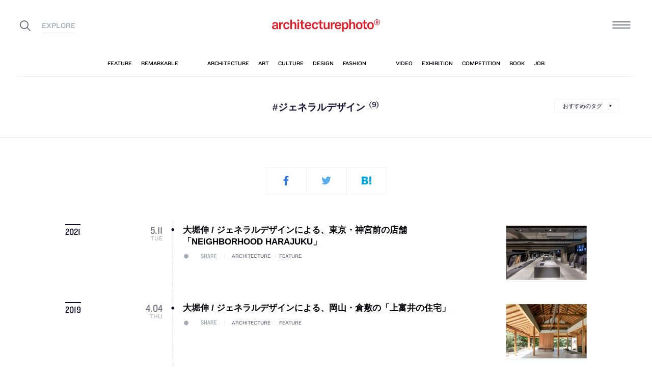

--- FILE ---
content_type: text/html; charset=UTF-8
request_url: https://architecturephoto.net/tag/%E3%82%B8%E3%82%A7%E3%83%8D%E3%83%A9%E3%83%AB%E3%83%87%E3%82%B6%E3%82%A4%E3%83%B3/
body_size: 19484
content:


<!DOCTYPE html><!-- 1 -->
<html lang="ja">
<head prefix="og: http://ogp.me/ns# fb: http://ogp.me/ns/fb# article: http://ogp.me/ns/article#">
<meta charset="UTF-8" />
<meta http-equiv="X-UA-Compatible" content="IE=edge,chrome=1">

<!-- Google tag (gtag.js) -->
<script async src="https://www.googletagmanager.com/gtag/js?id=G-5M8ELR20YF"></script>
<script>
  window.dataLayer = window.dataLayer || [];
  function gtag(){dataLayer.push(arguments);}
  gtag('js', new Date());

  gtag('config', 'G-5M8ELR20YF');
</script>
<!-- Google Analytics (UA:analytics.js) -->
<script>
(function(i,s,o,g,r,a,m){i['GoogleAnalyticsObject']=r;i[r]=i[r]||function(){
(i[r].q=i[r].q||[]).push(arguments)},i[r].l=1*new Date();a=s.createElement(o),
m=s.getElementsByTagName(o)[0];a.async=1;a.src=g;m.parentNode.insertBefore(a,m)
})(window,document,'script','https://www.google-analytics.com/analytics.js','ga');

ga('create', 'UA-43956650-1', 'auto');
ga('send', 'pageview');
</script>
<!-- End Google Analytics -->



<link rel="start" href="/" title="サイトトップ" />

<!-- to selfhosting
	<script type="text/javascript" src="//fast.fonts.net/jsapi/6b96fccc-f0a0-4d04-975e-123b41750d13.js"></script>-->
<!--	<link href="https://fonts.googleapis.com/css?family=Spectral:400,400i" rel="stylesheet">-->


<!--[if lt IE 9]>
<script src="//oss.maxcdn.com/html5shiv/3.7.2/html5shiv.min.js"></script>
<script src="//oss.maxcdn.com/respond/1.4.2/respond.min.js"></script>
<![endif]-->


<meta name="viewport" content="width=device-width,initial-scale=1,minimum-scale=1,maximum-scale=1">

<meta name='robots' content='index, follow, max-image-preview:large, max-snippet:-1, max-video-preview:-1' />
	<style>img:is([sizes="auto" i], [sizes^="auto," i]) { contain-intrinsic-size: 3000px 1500px }</style>
	
	<!-- This site is optimized with the Yoast SEO plugin v26.4 - https://yoast.com/wordpress/plugins/seo/ -->
	<title>ジェネラルデザイン アーカイブ | architecturephoto.net</title>
	<link rel="canonical" href="https://architecturephoto.net/tag/ジェネラルデザイン/" />
	<meta property="og:locale" content="ja_JP" />
	<meta property="og:type" content="article" />
	<meta property="og:title" content="ジェネラルデザイン アーカイブ" />
	<meta property="og:url" content="https://architecturephoto.net/tag/ジェネラルデザイン/" />
	<meta property="og:site_name" content="architecturephoto.net" />
	<meta property="og:image" content="https://d6pmnsnqga8dz.cloudfront.net/wp/wp-content/uploads/2019/08/ogp-l.png" />
	<meta property="og:image:width" content="1200" />
	<meta property="og:image:height" content="600" />
	<meta property="og:image:type" content="image/png" />
	<meta name="twitter:card" content="summary_large_image" />
	<meta name="twitter:site" content="@archiphoto" />
	<script type="application/ld+json" class="yoast-schema-graph">{"@context":"https://schema.org","@graph":[{"@type":"CollectionPage","@id":"https://architecturephoto.net/tag/%e3%82%b8%e3%82%a7%e3%83%8d%e3%83%a9%e3%83%ab%e3%83%87%e3%82%b6%e3%82%a4%e3%83%b3/","url":"https://architecturephoto.net/tag/%e3%82%b8%e3%82%a7%e3%83%8d%e3%83%a9%e3%83%ab%e3%83%87%e3%82%b6%e3%82%a4%e3%83%b3/","name":"ジェネラルデザイン アーカイブ | architecturephoto.net","isPartOf":{"@id":"https://architecturephoto.net/#website"},"primaryImageOfPage":{"@id":"https://architecturephoto.net/tag/%e3%82%b8%e3%82%a7%e3%83%8d%e3%83%a9%e3%83%ab%e3%83%87%e3%82%b6%e3%82%a4%e3%83%b3/#primaryimage"},"image":{"@id":"https://architecturephoto.net/tag/%e3%82%b8%e3%82%a7%e3%83%8d%e3%83%a9%e3%83%ab%e3%83%87%e3%82%b6%e3%82%a4%e3%83%b3/#primaryimage"},"thumbnailUrl":"https://d6pmnsnqga8dz.cloudfront.net/wp/wp-content/uploads/2021/05/generaldesign-neighborhood-harajuku-002.jpg","inLanguage":"ja"},{"@type":"ImageObject","inLanguage":"ja","@id":"https://architecturephoto.net/tag/%e3%82%b8%e3%82%a7%e3%83%8d%e3%83%a9%e3%83%ab%e3%83%87%e3%82%b6%e3%82%a4%e3%83%b3/#primaryimage","url":"https://d6pmnsnqga8dz.cloudfront.net/wp/wp-content/uploads/2021/05/generaldesign-neighborhood-harajuku-002.jpg","contentUrl":"https://d6pmnsnqga8dz.cloudfront.net/wp/wp-content/uploads/2021/05/generaldesign-neighborhood-harajuku-002.jpg","width":2400,"height":1600,"caption":"photo©スターリン・エルメンドルフ"},{"@type":"WebSite","@id":"https://architecturephoto.net/#website","url":"https://architecturephoto.net/","name":"architecturephoto.net","description":"建築・デザイン・アートの新しいメディア。アーキテクチャーフォト・ネット","potentialAction":[{"@type":"SearchAction","target":{"@type":"EntryPoint","urlTemplate":"https://architecturephoto.net/?s={search_term_string}"},"query-input":{"@type":"PropertyValueSpecification","valueRequired":true,"valueName":"search_term_string"}}],"inLanguage":"ja"}]}</script>
	<!-- / Yoast SEO plugin. -->


<link rel='dns-prefetch' href='//cdnjs.cloudflare.com' />
<link rel="alternate" type="application/rss+xml" title="architecturephoto.net &raquo; ジェネラルデザイン タグのフィード" href="https://architecturephoto.net/tag/%e3%82%b8%e3%82%a7%e3%83%8d%e3%83%a9%e3%83%ab%e3%83%87%e3%82%b6%e3%82%a4%e3%83%b3/feed/" />
<script type="text/javascript">
/* <![CDATA[ */
window._wpemojiSettings = {"baseUrl":"https:\/\/s.w.org\/images\/core\/emoji\/16.0.1\/72x72\/","ext":".png","svgUrl":"https:\/\/s.w.org\/images\/core\/emoji\/16.0.1\/svg\/","svgExt":".svg","source":{"concatemoji":"https:\/\/architecturephoto.net\/wp\/wp-includes\/js\/wp-emoji-release.min.js"}};
/*! This file is auto-generated */
!function(s,n){var o,i,e;function c(e){try{var t={supportTests:e,timestamp:(new Date).valueOf()};sessionStorage.setItem(o,JSON.stringify(t))}catch(e){}}function p(e,t,n){e.clearRect(0,0,e.canvas.width,e.canvas.height),e.fillText(t,0,0);var t=new Uint32Array(e.getImageData(0,0,e.canvas.width,e.canvas.height).data),a=(e.clearRect(0,0,e.canvas.width,e.canvas.height),e.fillText(n,0,0),new Uint32Array(e.getImageData(0,0,e.canvas.width,e.canvas.height).data));return t.every(function(e,t){return e===a[t]})}function u(e,t){e.clearRect(0,0,e.canvas.width,e.canvas.height),e.fillText(t,0,0);for(var n=e.getImageData(16,16,1,1),a=0;a<n.data.length;a++)if(0!==n.data[a])return!1;return!0}function f(e,t,n,a){switch(t){case"flag":return n(e,"\ud83c\udff3\ufe0f\u200d\u26a7\ufe0f","\ud83c\udff3\ufe0f\u200b\u26a7\ufe0f")?!1:!n(e,"\ud83c\udde8\ud83c\uddf6","\ud83c\udde8\u200b\ud83c\uddf6")&&!n(e,"\ud83c\udff4\udb40\udc67\udb40\udc62\udb40\udc65\udb40\udc6e\udb40\udc67\udb40\udc7f","\ud83c\udff4\u200b\udb40\udc67\u200b\udb40\udc62\u200b\udb40\udc65\u200b\udb40\udc6e\u200b\udb40\udc67\u200b\udb40\udc7f");case"emoji":return!a(e,"\ud83e\udedf")}return!1}function g(e,t,n,a){var r="undefined"!=typeof WorkerGlobalScope&&self instanceof WorkerGlobalScope?new OffscreenCanvas(300,150):s.createElement("canvas"),o=r.getContext("2d",{willReadFrequently:!0}),i=(o.textBaseline="top",o.font="600 32px Arial",{});return e.forEach(function(e){i[e]=t(o,e,n,a)}),i}function t(e){var t=s.createElement("script");t.src=e,t.defer=!0,s.head.appendChild(t)}"undefined"!=typeof Promise&&(o="wpEmojiSettingsSupports",i=["flag","emoji"],n.supports={everything:!0,everythingExceptFlag:!0},e=new Promise(function(e){s.addEventListener("DOMContentLoaded",e,{once:!0})}),new Promise(function(t){var n=function(){try{var e=JSON.parse(sessionStorage.getItem(o));if("object"==typeof e&&"number"==typeof e.timestamp&&(new Date).valueOf()<e.timestamp+604800&&"object"==typeof e.supportTests)return e.supportTests}catch(e){}return null}();if(!n){if("undefined"!=typeof Worker&&"undefined"!=typeof OffscreenCanvas&&"undefined"!=typeof URL&&URL.createObjectURL&&"undefined"!=typeof Blob)try{var e="postMessage("+g.toString()+"("+[JSON.stringify(i),f.toString(),p.toString(),u.toString()].join(",")+"));",a=new Blob([e],{type:"text/javascript"}),r=new Worker(URL.createObjectURL(a),{name:"wpTestEmojiSupports"});return void(r.onmessage=function(e){c(n=e.data),r.terminate(),t(n)})}catch(e){}c(n=g(i,f,p,u))}t(n)}).then(function(e){for(var t in e)n.supports[t]=e[t],n.supports.everything=n.supports.everything&&n.supports[t],"flag"!==t&&(n.supports.everythingExceptFlag=n.supports.everythingExceptFlag&&n.supports[t]);n.supports.everythingExceptFlag=n.supports.everythingExceptFlag&&!n.supports.flag,n.DOMReady=!1,n.readyCallback=function(){n.DOMReady=!0}}).then(function(){return e}).then(function(){var e;n.supports.everything||(n.readyCallback(),(e=n.source||{}).concatemoji?t(e.concatemoji):e.wpemoji&&e.twemoji&&(t(e.twemoji),t(e.wpemoji)))}))}((window,document),window._wpemojiSettings);
/* ]]> */
</script>
<style id='wp-emoji-styles-inline-css' type='text/css'>

	img.wp-smiley, img.emoji {
		display: inline !important;
		border: none !important;
		box-shadow: none !important;
		height: 1em !important;
		width: 1em !important;
		margin: 0 0.07em !important;
		vertical-align: -0.1em !important;
		background: none !important;
		padding: 0 !important;
	}
</style>
<link rel='stylesheet' id='pz-linkcard-css-css' href='https://d6pmnsnqga8dz.cloudfront.net/wp/wp-content/uploads/pz-linkcard/style/style.min.css?ver=2.5.7.2.1' type='text/css' media='all' />
<link rel='stylesheet' id='style.theme-css' href='https://architecturephoto.net/wp/wp-content/themes/apn/assets/css/style.css' type='text/css' media='all' />
<link rel='stylesheet' id='patch.style.theme-css' href='https://architecturephoto.net/wp/wp-content/themes/apn/assets/css/ppt.patch.css?ver=1.14.0' type='text/css' media='all' />
<link rel='stylesheet' id='taxopress-frontend-css-css' href='https://architecturephoto.net/wp/wp-content/plugins/simple-tags/assets/frontend/css/frontend.css?ver=3.40.0' type='text/css' media='all' />
<script  src="https://architecturephoto.net/wp/wp-content/cache/minify/ba81a.js"></script>

<script  src="https://architecturephoto.net/wp/wp-content/cache/minify/6c78e.js"></script>

<link rel="https://api.w.org/" href="https://architecturephoto.net/wp-json/" /><link rel="alternate" title="JSON" type="application/json" href="https://architecturephoto.net/wp-json/wp/v2/tags/5180" /><link rel="EditURI" type="application/rsd+xml" title="RSD" href="https://architecturephoto.net/wp/xmlrpc.php?rsd" />
<link rel="apple-touch-icon" sizes="180x180" href="https://d6pmnsnqga8dz.cloudfront.net/wp/wp-content/uploads/fbrfg/apple-touch-icon.png">
<link rel="icon" type="image/png" sizes="32x32" href="https://d6pmnsnqga8dz.cloudfront.net/wp/wp-content/uploads/fbrfg/favicon-32x32.png">
<link rel="icon" type="image/png" sizes="16x16" href="https://d6pmnsnqga8dz.cloudfront.net/wp/wp-content/uploads/fbrfg/favicon-16x16.png">
<link rel="manifest" href="https://d6pmnsnqga8dz.cloudfront.net/wp/wp-content/uploads/fbrfg/manifest.json">
<link rel="mask-icon" href="https://d6pmnsnqga8dz.cloudfront.net/wp/wp-content/uploads/fbrfg/safari-pinned-tab.svg" color="#ff2600">
<link rel="shortcut icon" href="https://d6pmnsnqga8dz.cloudfront.net/wp/wp-content/uploads/fbrfg/favicon.ico">
<meta name="msapplication-config" content="https://d6pmnsnqga8dz.cloudfront.net/wp/wp-content/uploads/fbrfg/browserconfig.xml">
<meta name="theme-color" content="#ffffff"><!-- for tag post_tag, website powered with xili-tidy-tags v.1.12.06, a WP plugin by dev.xiligroup.com -->
<style type="text/css">a.st_tag, a.internal_tag, .st_tag, .internal_tag { text-decoration: underline !important; }</style>

<meta name="format-detection" content="telephone=no" />
<meta property="ranklet:title" content="大堀伸 / ジェネラルデザインによる、東京・神宮前の店舗「NEIGHBORHOOD HARAJUKU」" />

<link rel="stylesheet" type="text/css" href="https://cloud.typography.com/6203136/7563612/css/fonts.css" />

<!--<script src="https://d.line-scdn.net/r/web/social-plugin/js/thirdparty/loader.min.js" async="async" defer="defer"></script>-->

</head>
<body id="post118021" class="archive tag tag-5180 wp-theme-apn post">
<div id="fb-root"></div>


<!--
<div id="loadingCover" class="loading__first"><div class="preloader"><div class="preloader__item"></div></div></div>

-->


<div id="wrapper">

	<header class="HeaderG">
		<div class="HeaderG__container">
			<div class="HeaderG__h">
				<h1 id="siteTitle" class="HeaderG__logo Logo">
					<a href="/" class="no-pjax">
						<img src="https://architecturephoto.net/wp/wp-content/themes/apn/assets/img/logo_red.svg" alt="architecturephoto®" sizes="100vw" >					</a>
				</h1>

			</div><!-- /.HeaderG__h -->


			
			<div id="ham" class="HeaderG__icon HeaderG__icon--right Ham">
				<div class="Ham__btn">
					<div class="Ham__btn__lines">
						<span></span><span></span><span></span>
					</div><!-- /.Ham__btn__lines -->
				</div>

			</div>

			<div class="HeaderG__icon HeaderG__icon--left">
				<div class="HeaderG__toggle">
					<i class="ico-search" id="searchBtn"></i>
					<i class="ico-share" onclick="alert('未実装です')"></i>
				</div><!-- /.HeaderG__icon-toggle -->

			</div><!-- /.HeaderG__ui-left -->
		</div><!-- /.HeaderG__container -->

		
<nav id="gNav" class="NavG">
	<div class="NavG__container do-waypoints-inview">
		<div class="do-waypoints-inview__element">
			
<ul data-en="popular" class="Nav Nav--g Nav--popular">

	<li class="Nav__item Nav__item--feature">
		<a href="/feature/" data-en="feature"><span>特集記事</span></a>
	</li>

	<li class="Nav__item Nav__item--remarkable">
		<a href="/remarkable/" data-en="remarkable"><span>注目情報</span></a>
	</li>

	<li class="Nav__item Nav__item--tag">
		<a href="/tags/" data-en="tag"><span>タグ</span></a>
	</li>

</ul>




			

<ul data-en="category" class="Nav Nav--g Nav--category">
	<li class="Nav__item Nav__item--architecture">
		<a href="/news/architecture/" data-en="architecture"><span>建築</span></a>
	</li>

	<li class="Nav__item Nav__item--art">
		<a href="/news/art/" data-en="art"><span>アート</span></a>
	</li>

	<li class="Nav__item Nav__item--culture">
		<a href="/news/culture/" data-en="culture"><span>カルチャー</span></a>
	</li>

	<li class="Nav__item Nav__item--design">
		<a href="/news/design/" data-en="design"><span>デザイン</span></a>
	</li>

	<li class="Nav__item Nav__item--fashion">
		<a href="/news/fashion/" data-en="fashion"><span>ファッション</span></a>
	</li>

</ul>
			
<ul data-en="guides" class="Nav Nav--g Nav--category">
	<li class="Nav__item Nav__item--video">
		<a href="/video/" data-en="video"><span>動画</span></a>
	</li>
	
	<li class="Nav__item Nav__item--exhibition">
		<a href="/exhibition/" data-en="exhibition"><span>展覧会</span></a>
	</li>
	
	<li class="Nav__item Nav__item--competition">
		<a href="/competition/" data-en="competition"><span>コンペ</span></a>
	</li>

	<li class="Nav__item Nav__item--book">
		<a href="/book/" data-en="book"><span>書籍</span></a>
	</li>

	<li class="Nav__item Nav__item--jobs">
		<a href="/jobs/" data-en="job"><span>建築求人</span></a>
	</li>

</ul>



		</div><!-- /.do-waypoints-inview__element -->
	</div><!-- /.GNav__container -->
	<div class="NavG__arrow NavG__arrow--left"></div>
	<div class="NavG__arrow NavG__arrow--right"></div>


	<div class="PreloaderBar"></div>
	<!-- /.PreloaderBar -->
</nav>


		

<div id="overlaySearch" class="HeaderG__overlay Overlay Overlay--search">
	<div class="Overlay__bg"></div><!-- /.Overlay__bg -->
	<div class="Overlay__body">
		<div class="l-Inner l-Inner--lg">
			<div class="Overlay__searchbox">
				

<div class="SearchBox jp"><!-- Google CSE Search Box Begins  -->
	<form id="searchbox_009061847926224135295:ldw1cotz7to" action="https://www.google.com/cse">
		<input type="hidden" name="cx" value="009061847926224135295:ldw1cotz7to" />
		<input type="hidden" name="cof" value="FORID:1" />
		<div class="SearchBox__container">
			<div class="fl"><input class="SearchBox__textbox jp" name="q" type="text" size="18" placeholder="キーワード検索"></div>
			<div class="fr"><button name="sa" value=""><i class="ico-search"></i></button></div>

		</div>
	</form>
	<!-- Google CSE Search Box Ends -->
	</div><!-- /.SearchBox -->
			</div><!-- /.Overlay__searchbox -->
			<div class="Overlay__taglist">
			</div><!-- /.Overlay__taglist -->
			<ul class="Overlay__btn Btn Btn--right">
				<li class="Btn__item">
					<a href="/tags/all/">すべてのタグ</a>
				</li>
			</ul>
		</div>
	</div>
</div><!-- /.HeaderG__searchbox -->

		<div class="HeaderG__share">
			<div id="shareBtn" class="ShareBtn">
				<i class="icon ico-share"></i>
			</div><!-- /#shareBtn -->
		</div><!-- /.HeaderG__share -->


</header>
	<div id="virtualHeadlineContainer" class="HeadlineContainer HeadlineContainer--virtual"></div>

<div id="contents">
<div id="contentsInner">
<!-- /#categoryHeadline -->




  <main id="main" data-title="ジェネラルデザイン アーカイブ | architecturephoto.net">
  <span id="cssSigniture" data-body-id="post118021" class="archive tag tag-5180 wp-theme-apn post"></span>




    










<div id="headline" class="Headline Headline--tag">

	


	<h2 class="Headline__label"><em>#ジェネラルデザイン</em><span class="Headline__count Count">(9)</span></h2>

	<div class="Btn Btn--small">
		<div class="Btn__item "><a href="/tags/">おすすめのタグ</a></div>
		<!-- /.Btn__item -->
	</div>
	<!-- /.Btn Btn--small -->

</div>






<div class="l-Inner">

	<section class="TagPosts" data-hash-key="%e3%82%b8%e3%82%a7%e3%83%8d%e3%83%a9%e3%83%ab%e3%83%87%e3%82%b6%e3%82%a4%e3%83%b3">


		<div class=" PostSocial PostSocial--current PostSocial--noCount"><ul><li class="PostSocial__item PostSocial__item--facebook"><i class="ico-facebook"></i></li><li class="PostSocial__item PostSocial__item--twitter"><i class="ico-twitter"></i></li><li class="PostSocial__item PostSocial__item--hatebu"><i class="ico-hatebu"></i></li></ul></div><!-- /.Post__social Social -->
		<dl class="PostTagList">

			<dt class='PostTagList__year Date'>2021</dt>
<dd class="PostTagList__item Post l-Flex" data-hash-key="118021">
	<div class="l-Flex__col l-Flex__col--3 l-Flex__col--sm-3">
		<time class="PostTagList__date"><!-- date: May 11th, 2021 --><div class='Date '><span class="Date__date"><span class="Date__year">2021<span class="Delimiter">.</span></span><span class="Date__day">5<span class="Delimiter">.</span>11</span></span><span class="Date__weekday">Tue</span></div></time>
	</div>
	<div class="l-Flex__col l-Flex__col--15 l-Flex__col--sm-15 l-Flex__col--offset-1 l-Flex__col--sm-offset-1 l-Flex__col--xs-20">

		<a class="PostTagList__title H" href="https://architecturephoto.net/118021/" target="_blank">
			大堀伸 / ジェネラルデザインによる、東京・神宮前の店舗「NEIGHBORHOOD HARAJUKU」		</a>

		
		<span class="PostTagList__pulse Pulse Pulse--levelShare"><span class="Pulse__label Pulse__label--share">SHARE</span></span>

		<div class="PostTagList__category Category">
			<span class="Category__item">architecture</span><span class="Delimiter">/</span><span class="Category__item">feature</span>
		</div>

	</div>

		<div class="l-Flex__col l-Flex__col--4 l-Flex__col--md-4 l-Flex__col--offset-1 l-Flex__col--sm-offset-1 l-Flex__col--xs-offset-0 l-Flex__col--xs-24 l-Flex__col--xs-first"><div class="Cut PostTagList__visual"><a href="https://architecturephoto.net/118021/" target="_blank"><img width="2400" height="1600" data-src="https://d6pmnsnqga8dz.cloudfront.net/wp/wp-content/uploads/2021/05/generaldesign-neighborhood-harajuku-002.jpg" class="size-sm  landscape lazyload" alt=""  data-srcset="https://d6pmnsnqga8dz.cloudfront.net/wp/wp-content/uploads/2021/05/generaldesign-neighborhood-harajuku-002-768x512.jpg 1000w, https://d6pmnsnqga8dz.cloudfront.net/wp/wp-content/uploads/2021/05/generaldesign-neighborhood-harajuku-002-640x427.jpg 2000w" data-sizes="auto, 100vw" decoding="async" loading="lazy" /></a></div></div>	

</dd>
<dt class='PostTagList__year Date'>2019</dt>
<dd class="PostTagList__item Post l-Flex" data-hash-key="76194">
	<div class="l-Flex__col l-Flex__col--3 l-Flex__col--sm-3">
		<time class="PostTagList__date"><!-- date: April 4th, 2019 --><div class='Date '><span class="Date__date"><span class="Date__year">2019<span class="Delimiter">.</span></span><span class="Date__day">4<span class="Delimiter">.</span>04</span></span><span class="Date__weekday">Thu</span></div></time>
	</div>
	<div class="l-Flex__col l-Flex__col--15 l-Flex__col--sm-15 l-Flex__col--offset-1 l-Flex__col--sm-offset-1 l-Flex__col--xs-20">

		<a class="PostTagList__title H" href="https://architecturephoto.net/76194/" target="_blank">
			大堀伸 / ジェネラルデザインによる、岡山・倉敷の「上富井の住宅」		</a>

		
		<span class="PostTagList__pulse Pulse Pulse--levelShare"><span class="Pulse__label Pulse__label--share">SHARE</span></span>

		<div class="PostTagList__category Category">
			<span class="Category__item">architecture</span><span class="Delimiter">/</span><span class="Category__item">feature</span>
		</div>

	</div>

		<div class="l-Flex__col l-Flex__col--4 l-Flex__col--md-4 l-Flex__col--offset-1 l-Flex__col--sm-offset-1 l-Flex__col--xs-offset-0 l-Flex__col--xs-24 l-Flex__col--xs-first"><div class="Cut PostTagList__visual"><a href="https://architecturephoto.net/76194/" target="_blank"><img width="1500" height="1001" data-src="https://d6pmnsnqga8dz.cloudfront.net/wp/wp-content/uploads/2019/04/00-009_krsk_077.jpg" class="size-sm  landscape lazyload" alt=""  data-srcset="https://d6pmnsnqga8dz.cloudfront.net/wp/wp-content/uploads/2019/04/00-009_krsk_077-768x513.jpg 1000w, https://d6pmnsnqga8dz.cloudfront.net/wp/wp-content/uploads/2019/04/00-009_krsk_077-640x427.jpg 2000w" data-sizes="auto, 100vw" decoding="async" loading="lazy" /></a></div></div>	

</dd>
<dt class='PostTagList__year Date'>2018</dt>
<dd class="PostTagList__item Post l-Flex" data-hash-key="66566">
	<div class="l-Flex__col l-Flex__col--3 l-Flex__col--sm-3">
		<time class="PostTagList__date"><!-- date: February 7th, 2018 --><div class='Date '><span class="Date__date"><span class="Date__year">2018<span class="Delimiter">.</span></span><span class="Date__day">2<span class="Delimiter">.</span>07</span></span><span class="Date__weekday">Wed</span></div></time>
	</div>
	<div class="l-Flex__col l-Flex__col--15 l-Flex__col--sm-15 l-Flex__col--offset-1 l-Flex__col--sm-offset-1 l-Flex__col--xs-20">

		<a class="PostTagList__title H" href="https://architecturephoto.net/66566/" target="_blank">
			大堀伸 / ジェネラルデザインによる、東京・神宮前のオフィス「EVERYDAY IS THE DAY OFFICE」		</a>

		
		<span class="PostTagList__pulse Pulse Pulse--levelShare"><span class="Pulse__label Pulse__label--share">SHARE</span></span>

		<div class="PostTagList__category Category">
			<span class="Category__item">architecture</span><span class="Delimiter">/</span><span class="Category__item">feature</span>
		</div>

	</div>

		<div class="l-Flex__col l-Flex__col--4 l-Flex__col--md-4 l-Flex__col--offset-1 l-Flex__col--sm-offset-1 l-Flex__col--xs-offset-0 l-Flex__col--xs-24 l-Flex__col--xs-first"><div class="Cut PostTagList__visual"><a href="https://architecturephoto.net/66566/" target="_blank"><img width="1500" height="646" data-src="https://d6pmnsnqga8dz.cloudfront.net/wp/wp-content/uploads/2018/02/1_MGM0189-HDR-Edit-Edit.jpg" class="size-sm  landscape lazyload" alt=""  data-srcset="https://d6pmnsnqga8dz.cloudfront.net/wp/wp-content/uploads/2018/02/1_MGM0189-HDR-Edit-Edit-768x331.jpg 1000w, https://d6pmnsnqga8dz.cloudfront.net/wp/wp-content/uploads/2018/02/1_MGM0189-HDR-Edit-Edit-640x276.jpg 2000w" data-sizes="auto, 100vw" decoding="async" loading="lazy" /></a></div></div>	

</dd>
<dt class='PostTagList__year Date'>2017</dt>
<dd class="PostTagList__item Post l-Flex" data-hash-key="64197">
	<div class="l-Flex__col l-Flex__col--3 l-Flex__col--sm-3">
		<time class="PostTagList__date"><!-- date: October 18th, 2017 --><div class='Date '><span class="Date__date"><span class="Date__year">2017<span class="Delimiter">.</span></span><span class="Date__day">10<span class="Delimiter">.</span>18</span></span><span class="Date__weekday">Wed</span></div></time>
	</div>
	<div class="l-Flex__col l-Flex__col--15 l-Flex__col--sm-15 l-Flex__col--offset-1 l-Flex__col--sm-offset-1 l-Flex__col--xs-20">

		<a class="PostTagList__title H" href="https://architecturephoto.net/64197/" target="_blank">
			大堀伸・麻生征太郎 / ジェネラルデザインによる、沖縄の「ギノザリゾート　美らの教会」		</a>

		
		<span class="PostTagList__pulse Pulse Pulse--levelShare"><span class="Pulse__label Pulse__label--share">SHARE</span></span>

		<div class="PostTagList__category Category">
			<span class="Category__item">architecture</span><span class="Delimiter">/</span><span class="Category__item">feature</span>
		</div>

	</div>

		<div class="l-Flex__col l-Flex__col--4 l-Flex__col--md-4 l-Flex__col--offset-1 l-Flex__col--sm-offset-1 l-Flex__col--xs-offset-0 l-Flex__col--xs-24 l-Flex__col--xs-first"><div class="Cut PostTagList__visual"><a href="https://architecturephoto.net/64197/" target="_blank"><img src="https://d6pmnsnqga8dz.cloudfront.net/wp/wp-content/uploads/2017/10/0_chpg_102-468x702.jpg" alt="サムネイル:大堀伸・麻生征太郎 / ジェネラルデザインによる、沖縄の「ギノザリゾート　美らの教会」" ></a></div></div>	

</dd>
<dt class='PostTagList__year Date'>2016</dt>
<dd class="PostTagList__item Post l-Flex" data-hash-key="56985">
	<div class="l-Flex__col l-Flex__col--3 l-Flex__col--sm-3">
		<time class="PostTagList__date"><!-- date: November 21st, 2016 --><div class='Date '><span class="Date__date"><span class="Date__year">2016<span class="Delimiter">.</span></span><span class="Date__day">11<span class="Delimiter">.</span>21</span></span><span class="Date__weekday">Mon</span></div></time>
	</div>
	<div class="l-Flex__col l-Flex__col--15 l-Flex__col--sm-15 l-Flex__col--offset-1 l-Flex__col--sm-offset-1 l-Flex__col--xs-20">

		<a class="PostTagList__title H" href="https://architecturephoto.net/56985/" target="_blank">
			大堀伸 / ジェネラルデザインによる、東京・表参道の「フレッドペリーショップトーキョー」		</a>

		
		<span class="PostTagList__pulse Pulse Pulse--levelShare"><span class="Pulse__label Pulse__label--share">SHARE</span></span>

		<div class="PostTagList__category Category">
			<span class="Category__item">architecture</span><span class="Delimiter">/</span><span class="Category__item">design</span><span class="Delimiter">/</span><span class="Category__item">feature</span>
		</div>

	</div>

		<div class="l-Flex__col l-Flex__col--4 l-Flex__col--md-4 l-Flex__col--offset-1 l-Flex__col--sm-offset-1 l-Flex__col--xs-offset-0 l-Flex__col--xs-24 l-Flex__col--xs-first"><div class="Cut PostTagList__visual"><a href="https://architecturephoto.net/56985/" target="_blank"><img src="https://d6pmnsnqga8dz.cloudfront.net/wp/wp-content/uploads/2016/11/00_frpt_017-468x701.jpg" alt="サムネイル:大堀伸 / ジェネラルデザインによる、東京・表参道の「フレッドペリーショップトーキョー」" ></a></div></div>	

</dd>

<dd class="PostTagList__item Post l-Flex" data-hash-key="53244">
	<div class="l-Flex__col l-Flex__col--3 l-Flex__col--sm-3">
		<time class="PostTagList__date"><!-- date: July 14th, 2016 --><div class='Date '><span class="Date__date"><span class="Date__year">2016<span class="Delimiter">.</span></span><span class="Date__day">7<span class="Delimiter">.</span>14</span></span><span class="Date__weekday">Thu</span></div></time>
	</div>
	<div class="l-Flex__col l-Flex__col--15 l-Flex__col--sm-15 l-Flex__col--offset-1 l-Flex__col--sm-offset-1 l-Flex__col--xs-20">

		<a class="PostTagList__title H" href="https://architecturephoto.net/53244/" target="_blank">
			大堀伸 / ジェネラルデザインによる、東京のログロード代官山内の、ビール製造工場兼ビアレストラン「スプリングバレーブルワリートーキョー」		</a>

		
		<span class="PostTagList__pulse Pulse Pulse--levelShare"><span class="Pulse__label Pulse__label--share">SHARE</span></span>

		<div class="PostTagList__category Category">
			<span class="Category__item">architecture</span><span class="Delimiter">/</span><span class="Category__item">feature</span>
		</div>

	</div>

		<div class="l-Flex__col l-Flex__col--4 l-Flex__col--md-4 l-Flex__col--offset-1 l-Flex__col--sm-offset-1 l-Flex__col--xs-offset-0 l-Flex__col--xs-24 l-Flex__col--xs-first"><div class="Cut PostTagList__visual"><a href="https://architecturephoto.net/53244/" target="_blank"><img src="https://d6pmnsnqga8dz.cloudfront.net/wp/wp-content/uploads/2016/07/svbd_0021-468x312.jpg" alt="サムネイル:大堀伸 / ジェネラルデザインによる、東京のログロード代官山内の、ビール製造工場兼ビアレストラン「スプリングバレーブルワリートーキョー」" ></a></div></div>	

</dd>

<dd class="PostTagList__item Post l-Flex" data-hash-key="53155">
	<div class="l-Flex__col l-Flex__col--3 l-Flex__col--sm-3">
		<time class="PostTagList__date"><!-- date: July 11th, 2016 --><div class='Date '><span class="Date__date"><span class="Date__year">2016<span class="Delimiter">.</span></span><span class="Date__day">7<span class="Delimiter">.</span>11</span></span><span class="Date__weekday">Mon</span></div></time>
	</div>
	<div class="l-Flex__col l-Flex__col--15 l-Flex__col--sm-15 l-Flex__col--offset-1 l-Flex__col--sm-offset-1 l-Flex__col--xs-20">

		<a class="PostTagList__title H" href="https://architecturephoto.net/53155/" target="_blank">
			大堀伸 / ジェネラルデザインによる、東京・代官山の商業空間「ログロード代官山」		</a>

		
		<span class="PostTagList__pulse Pulse Pulse--levelShare"><span class="Pulse__label Pulse__label--share">SHARE</span></span>

		<div class="PostTagList__category Category">
			<span class="Category__item">architecture</span><span class="Delimiter">/</span><span class="Category__item">feature</span>
		</div>

	</div>

		<div class="l-Flex__col l-Flex__col--4 l-Flex__col--md-4 l-Flex__col--offset-1 l-Flex__col--sm-offset-1 l-Flex__col--xs-offset-0 l-Flex__col--xs-24 l-Flex__col--xs-first"><div class="Cut PostTagList__visual"><a href="https://architecturephoto.net/53155/" target="_blank"><img src="https://d6pmnsnqga8dz.cloudfront.net/wp/wp-content/uploads/2016/07/lgrd_000-468x701.jpg" alt="サムネイル:大堀伸 / ジェネラルデザインによる、東京・代官山の商業空間「ログロード代官山」" ></a></div></div>	

</dd>
<dt class='PostTagList__year Date'>2014</dt>
<dd class="PostTagList__item Post l-Flex" data-hash-key="39817">
	<div class="l-Flex__col l-Flex__col--3 l-Flex__col--sm-3">
		<time class="PostTagList__date"><!-- date: December 15th, 2014 --><div class='Date '><span class="Date__date"><span class="Date__year">2014<span class="Delimiter">.</span></span><span class="Date__day">12<span class="Delimiter">.</span>15</span></span><span class="Date__weekday">Mon</span></div></time>
	</div>
	<div class="l-Flex__col l-Flex__col--15 l-Flex__col--sm-15 l-Flex__col--offset-1 l-Flex__col--sm-offset-1 l-Flex__col--xs-20">

		<a class="PostTagList__title H" href="https://architecturephoto.net/39817/" target="_blank">
			大堀伸 / ジェネラルデザインによる東京・千駄ヶ谷の「NEIGHBORHOOD OFFICE BLDG.」		</a>

		
		<span class="PostTagList__pulse Pulse Pulse--levelShare"><span class="Pulse__label Pulse__label--share">SHARE</span></span>

		<div class="PostTagList__category Category">
			<span class="Category__item">architecture</span><span class="Delimiter">/</span><span class="Category__item">feature</span>
		</div>

	</div>

		<div class="l-Flex__col l-Flex__col--4 l-Flex__col--md-4 l-Flex__col--offset-1 l-Flex__col--sm-offset-1 l-Flex__col--xs-offset-0 l-Flex__col--xs-24 l-Flex__col--xs-first"><div class="Cut PostTagList__visual"><a href="https://architecturephoto.net/39817/" target="_blank"><img src="https://d6pmnsnqga8dz.cloudfront.net/wp/wp-content/uploads/2014/12/nh_011-468x624.jpg" alt="サムネイル:大堀伸 / ジェネラルデザインによる東京・千駄ヶ谷の「NEIGHBORHOOD OFFICE BLDG.」" ></a></div></div>	

</dd>

<dd class="PostTagList__item Post l-Flex" data-hash-key="39774">
	<div class="l-Flex__col l-Flex__col--3 l-Flex__col--sm-3">
		<time class="PostTagList__date"><!-- date: December 12th, 2014 --><div class='Date '><span class="Date__date"><span class="Date__year">2014<span class="Delimiter">.</span></span><span class="Date__day">12<span class="Delimiter">.</span>12</span></span><span class="Date__weekday">Fri</span></div></time>
	</div>
	<div class="l-Flex__col l-Flex__col--15 l-Flex__col--sm-15 l-Flex__col--offset-1 l-Flex__col--sm-offset-1 l-Flex__col--xs-20">

		<a class="PostTagList__title H" href="https://architecturephoto.net/39774/" target="_blank">
			大堀伸 / ジェネラルデザインによる神戸・旧居留地の店舗「SATURDAYS SURF KOBE」		</a>

		
		<span class="PostTagList__pulse Pulse Pulse--levelShare"><span class="Pulse__label Pulse__label--share">SHARE</span></span>

		<div class="PostTagList__category Category">
			<span class="Category__item">architecture</span><span class="Delimiter">/</span><span class="Category__item">feature</span>
		</div>

	</div>

		<div class="l-Flex__col l-Flex__col--4 l-Flex__col--md-4 l-Flex__col--offset-1 l-Flex__col--sm-offset-1 l-Flex__col--xs-offset-0 l-Flex__col--xs-24 l-Flex__col--xs-first"><div class="Cut PostTagList__visual"><a href="https://architecturephoto.net/39774/" target="_blank"><img src="https://d6pmnsnqga8dz.cloudfront.net/wp/wp-content/uploads/2014/12/saturdays_kobe_001-468x312.jpg" alt="サムネイル:大堀伸 / ジェネラルデザインによる神戸・旧居留地の店舗「SATURDAYS SURF KOBE」" ></a></div></div>	

</dd>


		</dl><!-- /.PostTagList -->


		<div class="l-Inner__vw100">
			



<div class="Pagination Pagination--dropdown"><div class="SelectArchive Pagination__select "><div class="Pagination__pages"><div class="Pagination__pagesInner"><span class="Pagination__current">1</span><span class="Delimiter">/</span><span class="Pagination__total">1</span></div></div><select required class="SelectArchive__select do-change-select"></select></div></div>



		</div>
		<!-- /.l-Inner__vw100-xs -->

		<div class="SocialApiBtns"><dl><dt class="en">Share</dt><dd class="SocialApiBtns__item SocialApiBtns__item--facebook"><div class="fb-like" data-href="https://architecturephoto.net/tag/%e3%82%b8%e3%82%a7%e3%83%8d%e3%83%a9%e3%83%ab%e3%83%87%e3%82%b6%e3%82%a4%e3%83%b3/" data-action="like" data-size="small" data-layout="box_count" data-show-faces="false" data-share="true"></div></dd><dd class="SocialApiBtns__item SocialApiBtns__item--twitter"><a href="https://twitter.com/share?ref_src=https://architecturephoto.net/tag/%e3%82%b8%e3%82%a7%e3%83%8d%e3%83%a9%e3%83%ab%e3%83%87%e3%82%b6%e3%82%a4%e3%83%b3/" class="twitter-share-button" data-count="none" data-size="small" data-lang="ja" data-via="archiphoto" data-text="［ジェネラルデザイン］の記事一覧" data-hashtags="architecturephotonet">Tweet</a></dd><dd class="SocialApiBtns__item SocialApiBtns__item--hatebu SocialApiBtns__item--no-count"><a href="https://architecturephoto.net/tag/%e3%82%b8%e3%82%a7%e3%83%8d%e3%83%a9%e3%83%ab%e3%83%87%e3%82%b6%e3%82%a4%e3%83%b3/" class="hatena-bookmark-button" data-hatena-bookmark-layout="vertical-normal" data-hatena-bookmark-lang="ja" title="このエントリーをはてなブックマークに追加"><img src="https://b.st-hatena.com/images/v4/public/entry-button/button-only@2x.png" alt="このエントリーをはてなブックマークに追加" width="20" height="20" style="border: none;" /></a></dd></dl></div>
		<div class=" PostSocial PostSocial--current PostSocial--noCount"><ul><li class="PostSocial__item PostSocial__item--facebook"><i class="ico-facebook"></i></li><li class="PostSocial__item PostSocial__item--twitter"><i class="ico-twitter"></i></li><li class="PostSocial__item PostSocial__item--hatebu"><i class="ico-hatebu"></i></li></ul></div><!-- /.Post__social Social -->

	</section>

</div><!-- /.l-Inner l-Inner--lg -->



<div class="l-Inner">
	<div class="l-Flex l-Flex--between">
		<div class="l-Flex__col l-Flex__col--6">
			

<aside class="Widget Widget--pr ">

	<header class="Widget__header" data-en="AD">
		<h2 class="H Widget__title"></h2>
	</header>



	
	
	<div class="Widget__infoIcon">
		<a href="/inquiry/" class="no-pjax" title="広告掲載について" data-title="広告掲載について"><i class="ico-info"></i></a>
	</div>
	<!-- /.Widghet__infoIcon -->
	


<ul class="Bnr AdBnr AdBnr--lg"></ul>



	
</aside><!-- /.Widget Widget--pr  -->


		</div>
		<div class="l-Flex__col l-Flex__col--17">
			

<aside class="Widget Widget--tags ">

	<header class="Widget__header" data-en="Tags">
		<h2 class="H Widget__title">人気のタグ</h2>
	</header>



	
	

	<div class="TagCloud Tag Tag--post">
		
<!-- Generated by TaxoPress 3.40.0 - https://wordpress.org/plugins/simple-tags/ -->
	<div class="taxopress-output-wrapper"> <div class="st-tag-cloud"> 
	<a href="https://architecturephoto.net/tag/%e4%bd%8f%e5%ae%85/" id="tag-link-191" class="Tag__item TagCloud__item st-tags t10" title="2566 topics" style="font-size:100%; color:#000000;">住宅</a>
<a href="https://architecturephoto.net/tag/%e5%9b%b3%e9%9d%a2%e3%81%82%e3%82%8a/" id="tag-link-3172" class="Tag__item TagCloud__item st-tags t8" title="2320 topics" style="font-size:100%; color:#171717;">図面あり</a>
<a href="https://architecturephoto.net/tag/%e5%bb%ba%e6%9d%90%ef%bc%88%e5%86%85%e8%a3%85%e3%83%bb%e5%ba%8a%ef%bc%89/" id="tag-link-3841" class="Tag__item TagCloud__item st-tags t7" title="1921 topics" style="font-size:100%; color:#232323;">建材（内装・床）</a>
<a href="https://architecturephoto.net/tag/%e5%bb%ba%e6%9d%90%ef%bc%88%e5%86%85%e8%a3%85%e3%83%bb%e5%a3%81%ef%bc%89/" id="tag-link-3843" class="Tag__item TagCloud__item st-tags t6" title="1806 topics" style="font-size:100%; color:#2f2f2f;">建材（内装・壁）</a>
<a href="https://architecturephoto.net/tag/%e6%9d%b1%e4%ba%ac/" id="tag-link-17" class="Tag__item TagCloud__item st-tags t6" title="1660 topics" style="font-size:100%; color:#2f2f2f;">東京</a>
<a href="https://architecturephoto.net/tag/%e5%bb%ba%e7%af%89%e6%b1%82%e4%ba%ba%e6%83%85%e5%a0%b1/" id="tag-link-2389" class="Tag__item TagCloud__item st-tags t5" title="1591 topics" style="font-size:100%; color:#3b3b3b;">建築求人情報</a>
<a href="https://architecturephoto.net/tag/%e5%bb%ba%e6%9d%90%ef%bc%88%e5%86%85%e8%a3%85%e3%83%bb%e5%a4%a9%e4%ba%95%ef%bc%89/" id="tag-link-3844" class="Tag__item TagCloud__item st-tags t5" title="1435 topics" style="font-size:100%; color:#3b3b3b;">建材（内装・天井）</a>
<a href="https://architecturephoto.net/tag/%e3%82%a4%e3%83%b3%e3%82%bf%e3%83%93%e3%83%a5%e3%83%bc/" id="tag-link-156" class="Tag__item TagCloud__item st-tags t5" title="1396 topics" style="font-size:100%; color:#3b3b3b;">インタビュー</a>
<a href="https://architecturephoto.net/tag/%e5%ba%97%e8%88%97/" id="tag-link-303" class="Tag__item TagCloud__item st-tags t5" title="1368 topics" style="font-size:100%; color:#3b3b3b;">店舗</a>
<a href="https://architecturephoto.net/tag/%e5%bb%ba%e6%9d%90%ef%bc%88%e5%a4%96%e8%a3%85%e3%83%bb%e5%a3%81%ef%bc%89/" id="tag-link-3848" class="Tag__item TagCloud__item st-tags t4" title="1269 topics" style="font-size:100%; color:#464646;">建材（外装・壁）</a>
<a href="https://architecturephoto.net/tag/%e3%83%aa%e3%83%8e%e3%83%99%e3%83%bc%e3%82%b7%e3%83%a7%e3%83%b3/" id="tag-link-347" class="Tag__item TagCloud__item st-tags t3" title="1039 topics" style="font-size:100%; color:#525252;">リノベーション</a>
<a href="https://architecturephoto.net/tag/%e5%bb%ba%e6%9d%90%ef%bc%88%e5%a4%96%e8%a3%85%e3%83%bb%e5%b1%8b%e6%a0%b9%ef%bc%89/" id="tag-link-3847" class="Tag__item TagCloud__item st-tags t3" title="988 topics" style="font-size:100%; color:#525252;">建材（外装・屋根）</a>
<a href="https://architecturephoto.net/tag/%e7%8f%be%e4%bb%a3%e7%be%8e%e8%a1%93/" id="tag-link-256" class="Tag__item TagCloud__item st-tags t2" title="717 topics" style="font-size:100%; color:#5e5e5e;">現代美術</a>
<a href="https://architecturephoto.net/tag/%e6%9c%80%e3%82%82%e6%b3%a8%e7%9b%ae%e3%82%92%e9%9b%86%e3%82%81%e3%81%9f%e3%83%88%e3%83%94%e3%83%83%e3%82%af%e3%82%b9/" id="tag-link-802" class="Tag__item TagCloud__item st-tags t1" title="637 topics" style="font-size:100%; color:#6a6a6a;">最も注目を集めたトピックス</a>
<a href="https://architecturephoto.net/tag/%e5%bb%ba%e6%9d%90%ef%bc%88%e5%a4%96%e8%a3%85%e3%83%bb%e5%bb%ba%e5%85%b7%ef%bc%89/" id="tag-link-3907" class="Tag__item TagCloud__item st-tags t1" title="594 topics" style="font-size:100%; color:#6a6a6a;">建材（外装・建具）</a>
<a href="https://architecturephoto.net/tag/%e5%bb%ba%e7%af%89%e5%b1%95/" id="tag-link-1405" class="Tag__item TagCloud__item st-tags t1" title="592 topics" style="font-size:100%; color:#6a6a6a;">建築展</a>
<a href="https://architecturephoto.net/tag/%e4%ba%8b%e5%8b%99%e6%89%80/" id="tag-link-954" class="Tag__item TagCloud__item st-tags t1" title="589 topics" style="font-size:100%; color:#6a6a6a;">事務所</a>
<a href="https://architecturephoto.net/tag/%e8%ac%9b%e6%bc%94%e9%8c%b2/" id="tag-link-973" class="Tag__item TagCloud__item st-tags t1" title="588 topics" style="font-size:100%; color:#6a6a6a;">講演録</a>
<a href="https://architecturephoto.net/tag/%e5%bb%ba%e6%9d%90%ef%bc%88%e5%86%85%e8%a3%85%e3%83%bb%e7%85%a7%e6%98%8e%ef%bc%89/" id="tag-link-3846" class="Tag__item TagCloud__item st-tags t1" title="583 topics" style="font-size:100%; color:#6a6a6a;">建材（内装・照明）</a>
<a href="https://architecturephoto.net/tag/%e5%bb%ba%e6%9d%90%ef%bc%88%e5%86%85%e8%a3%85%e3%83%bb%e9%80%a0%e4%bd%9c%e5%ae%b6%e5%85%b7%ef%bc%89/" id="tag-link-3925" class="Tag__item TagCloud__item st-tags t1" title="582 topics" style="font-size:100%; color:#6a6a6a;">建材（内装・造作家具）</a>
<a href="https://architecturephoto.net/tag/%e7%90%86%e8%ab%96/" id="tag-link-582" class="Tag__item TagCloud__item st-tags t1" title="560 topics" style="font-size:100%; color:#6a6a6a;">理論</a>
<a href="https://architecturephoto.net/tag/%e7%be%8e%e8%a1%93%e9%a4%a8%e3%83%bb%e5%8d%9a%e7%89%a9%e9%a4%a8/" id="tag-link-806" class="Tag__item TagCloud__item st-tags t1" title="550 topics" style="font-size:100%; color:#6a6a6a;">美術館・博物館</a>
<a href="https://architecturephoto.net/tag/%e9%9b%86%e5%90%88%e4%bd%8f%e5%ae%85/" id="tag-link-96" class="Tag__item TagCloud__item st-tags t0" title="392 topics" style="font-size:100%; color:#767676;">集合住宅</a>
<a href="https://architecturephoto.net/tag/%e5%bb%ba%e6%9d%90%ef%bc%88%e5%86%85%e8%a3%85%e3%83%bb%e3%82%ad%e3%83%83%e3%83%81%e3%83%b3%ef%bc%89/" id="tag-link-3853" class="Tag__item TagCloud__item st-tags t0" title="386 topics" style="font-size:100%; color:#767676;">建材（内装・キッチン）</a>
<a href="https://architecturephoto.net/tag/%e3%83%97%e3%83%ad%e3%83%80%e3%82%af%e3%83%88/" id="tag-link-793" class="Tag__item TagCloud__item st-tags t0" title="384 topics" style="font-size:100%; color:#767676;">プロダクト</a>
<a href="https://architecturephoto.net/tag/%e5%bb%ba%e6%9d%90%ef%bc%88%e5%a4%96%e6%a7%8b%e3%83%bb%e5%ba%8a%ef%bc%89/" id="tag-link-3875" class="Tag__item TagCloud__item st-tags t0" title="376 topics" style="font-size:100%; color:#767676;">建材（外構・床）</a>
<a href="https://architecturephoto.net/tag/%e4%b8%ad%e5%9b%bd/" id="tag-link-532" class="Tag__item TagCloud__item st-tags t0" title="368 topics" style="font-size:100%; color:#767676;">中国</a>
<a href="https://architecturephoto.net/tag/%e8%ab%96%e8%80%83/" id="tag-link-915" class="Tag__item TagCloud__item st-tags t0" title="364 topics" style="font-size:100%; color:#767676;">論考</a>
<a href="https://architecturephoto.net/tag/%e9%9a%88%e7%a0%94%e5%90%be/" id="tag-link-814" class="Tag__item TagCloud__item st-tags t0" title="347 topics" style="font-size:100%; color:#767676;">隈研吾</a>
<a href="https://architecturephoto.net/tag/%e3%82%b3%e3%83%b3%e3%83%90%e3%83%bc%e3%82%b8%e3%83%a7%e3%83%b3/" id="tag-link-1087" class="Tag__item TagCloud__item st-tags t0" title="337 topics" style="font-size:100%; color:#767676;">コンバージョン</a>
<a href="https://architecturephoto.net/tag/%e6%95%99%e8%82%b2%e6%96%bd%e8%a8%ad/" id="tag-link-911" class="Tag__item TagCloud__item st-tags t0" title="316 topics" style="font-size:100%; color:#767676;">教育施設</a>
<a href="https://architecturephoto.net/tag/%e3%82%a4%e3%83%b3%e3%82%b9%e3%82%bf%e3%83%ac%e3%83%bc%e3%82%b7%e3%83%a7%e3%83%b3/" id="tag-link-278" class="Tag__item TagCloud__item st-tags t0" title="311 topics" style="font-size:100%; color:#767676;">インスタレーション</a>
<a href="https://architecturephoto.net/tag/%e7%a5%9e%e5%a5%88%e5%b7%9d/" id="tag-link-942" class="Tag__item TagCloud__item st-tags t0" title="306 topics" style="font-size:100%; color:#767676;">神奈川</a>
<a href="https://architecturephoto.net/tag/%e5%bb%ba%e6%9d%90%ef%bc%88%e5%86%85%e8%a3%85%e3%83%bb%e5%bb%ba%e5%85%b7%ef%bc%89/" id="tag-link-3845" class="Tag__item TagCloud__item st-tags t0" title="303 topics" style="font-size:100%; color:#767676;">建材（内装・建具）</a>
<a href="https://architecturephoto.net/tag/%e9%95%b7%e8%b0%b7%e5%b7%9d%e5%81%a5%e5%a4%aa/" id="tag-link-1276" class="Tag__item TagCloud__item st-tags t0" title="297 topics" style="font-size:100%; color:#767676;">長谷川健太</a>
<a href="https://architecturephoto.net/tag/%e5%a4%a7%e9%98%aa/" id="tag-link-315" class="Tag__item TagCloud__item st-tags t0" title="294 topics" style="font-size:100%; color:#767676;">大阪</a>
<a href="https://architecturephoto.net/tag/%e5%ae%bf%e6%b3%8a%e6%96%bd%e8%a8%ad/" id="tag-link-941" class="Tag__item TagCloud__item st-tags t0" title="288 topics" style="font-size:100%; color:#767676;">宿泊施設</a>
<a href="https://architecturephoto.net/tag/%e4%ba%ac%e9%83%bd/" id="tag-link-250" class="Tag__item TagCloud__item st-tags t0" title="283 topics" style="font-size:100%; color:#767676;">京都</a>
<a href="https://architecturephoto.net/tag/%e5%bb%ba%e6%9d%90%ef%bc%88%e5%a4%96%e8%a3%85%e3%83%bb%e5%ba%8a%ef%bc%89/" id="tag-link-3842" class="Tag__item TagCloud__item st-tags t0" title="268 topics" style="font-size:100%; color:#767676;">建材（外装・床）</a>
<a href="https://architecturephoto.net/tag/%e5%bb%ba%e6%9d%90%ef%bc%88%e5%a4%96%e8%a3%85%e3%83%bb%e3%81%9d%e3%81%ae%e4%bb%96%ef%bc%89/" id="tag-link-3930" class="Tag__item TagCloud__item st-tags t0" title="262 topics" style="font-size:100%; color:#767676;">建材（外装・その他）</a>
<a href="https://architecturephoto.net/tag/%e3%82%a2%e3%83%a1%e3%83%aa%e3%82%ab/" id="tag-link-344" class="Tag__item TagCloud__item st-tags t0" title="252 topics" style="font-size:100%; color:#767676;">アメリカ</a>
<a href="https://architecturephoto.net/tag/%e5%bb%ba%e6%9d%90%ef%bc%88%e5%86%85%e8%a3%85%e3%83%bb%e6%b0%b4%e5%bb%bb%e3%82%8a%ef%bc%89/" id="tag-link-3879" class="Tag__item TagCloud__item st-tags t0" title="247 topics" style="font-size:100%; color:#767676;">建材（内装・水廻り）</a>
<a href="https://architecturephoto.net/tag/%e5%bb%ba%e6%9d%90%ef%bc%88%e5%86%85%e8%a3%85%e3%83%bb%e5%ae%b6%e5%85%b7%ef%bc%89/" id="tag-link-3863" class="Tag__item TagCloud__item st-tags t0" title="241 topics" style="font-size:100%; color:#767676;">建材（内装・家具）</a>
<a href="https://architecturephoto.net/tag/%e4%bc%9a%e5%a0%b4%e6%a7%8b%e6%88%90/" id="tag-link-56" class="Tag__item TagCloud__item st-tags t0" title="240 topics" style="font-size:100%; color:#767676;">会場構成</a>
<a href="https://architecturephoto.net/tag/%e3%82%b9%e3%82%a4%e3%82%b9/" id="tag-link-45" class="Tag__item TagCloud__item st-tags t0" title="235 topics" style="font-size:100%; color:#767676;">スイス</a>
<a href="https://architecturephoto.net/tag/%e4%bf%9d%e5%ad%98%e9%96%a2%e9%80%a3/" id="tag-link-1406" class="Tag__item TagCloud__item st-tags t0" title="228 topics" style="font-size:100%; color:#767676;">保存関連</a>
<a href="https://architecturephoto.net/tag/%e6%84%9b%e7%9f%a5/" id="tag-link-1023" class="Tag__item TagCloud__item st-tags t0" title="223 topics" style="font-size:100%; color:#767676;">愛知</a>
<a href="https://architecturephoto.net/tag/%e7%a4%be%e4%bc%9a/" id="tag-link-673" class="Tag__item TagCloud__item st-tags t0" title="212 topics" style="font-size:100%; color:#767676;">社会</a>
<a href="https://architecturephoto.net/tag/%e9%95%b7%e5%9d%82%e5%b8%b8/" id="tag-link-823" class="Tag__item TagCloud__item st-tags t0" title="208 topics" style="font-size:100%; color:#767676;">長坂常</a>
<a href="https://architecturephoto.net/tag/%e5%a4%aa%e7%94%b0%e6%8b%93%e5%ae%9f/" id="tag-link-1274" class="Tag__item TagCloud__item st-tags t0" title="201 topics" style="font-size:100%; color:#767676;">太田拓実</a>
<a href="https://architecturephoto.net/tag/%e7%8f%be%e5%a0%b4/" id="tag-link-630" class="Tag__item TagCloud__item st-tags t0" title="199 topics" style="font-size:100%; color:#767676;">現場</a>
<a href="https://architecturephoto.net/tag/%e5%bb%ba%e6%9d%90%ef%bc%88%e5%86%85%e8%a3%85%e3%83%bb%e3%81%9d%e3%81%ae%e4%bb%96%ef%bc%89/" id="tag-link-3870" class="Tag__item TagCloud__item st-tags t0" title="193 topics" style="font-size:100%; color:#767676;">建材（内装・その他）</a>
<a href="https://architecturephoto.net/tag/%e4%bd%8f%e6%88%b8/" id="tag-link-2735" class="Tag__item TagCloud__item st-tags t0" title="186 topics" style="font-size:100%; color:#767676;">住戸</a>
<a href="https://architecturephoto.net/tag/%e3%82%b3%e3%83%9f%e3%83%a5%e3%83%8b%e3%83%86%e3%82%a3%e6%96%bd%e8%a8%ad/" id="tag-link-929" class="Tag__item TagCloud__item st-tags t0" title="179 topics" style="font-size:100%; color:#767676;">コミュニティ施設</a>
<a href="https://architecturephoto.net/tag/%e3%83%91%e3%83%b4%e3%82%a3%e3%83%aa%e3%82%aa%e3%83%b3/" id="tag-link-885" class="Tag__item TagCloud__item st-tags t0" title="179 topics" style="font-size:100%; color:#767676;">パヴィリオン</a>
<a href="https://architecturephoto.net/tag/%e9%88%b4%e9%87%8e%e6%b5%a9%e4%b8%80/" id="tag-link-2615" class="Tag__item TagCloud__item st-tags t0" title="173 topics" style="font-size:100%; color:#767676;">鈴野浩一</a>
<a href="https://architecturephoto.net/tag/%e7%a6%bf%e7%9c%9f%e5%93%89/" id="tag-link-3105" class="Tag__item TagCloud__item st-tags t0" title="170 topics" style="font-size:100%; color:#767676;">禿真哉</a>
<a href="https://architecturephoto.net/tag/%e5%be%a9%e8%88%88%e6%94%af%e6%8f%b4/" id="tag-link-1261" class="Tag__item TagCloud__item st-tags t0" title="170 topics" style="font-size:100%; color:#767676;">復興支援</a>
<a href="https://architecturephoto.net/tag/oma/" id="tag-link-803" class="Tag__item TagCloud__item st-tags t0" title="170 topics" style="font-size:100%; color:#767676;">OMA</a>
<a href="https://architecturephoto.net/tag/%e9%9d%99%e5%b2%a1/" id="tag-link-1004" class="Tag__item TagCloud__item st-tags t0" title="166 topics" style="font-size:100%; color:#767676;">静岡</a>
<a href="https://architecturephoto.net/tag/%e5%a6%b9%e5%b3%b6%e5%92%8c%e4%b8%96/" id="tag-link-921" class="Tag__item TagCloud__item st-tags t0" title="165 topics" style="font-size:100%; color:#767676;">妹島和世</a>
<a href="https://architecturephoto.net/tag/%e5%9f%bc%e7%8e%89/" id="tag-link-845" class="Tag__item TagCloud__item st-tags t0" title="165 topics" style="font-size:100%; color:#767676;">埼玉</a>
<a href="https://architecturephoto.net/tag/%e8%97%a4%e6%9c%ac%e5%a3%ae%e4%bb%8b/" id="tag-link-864" class="Tag__item TagCloud__item st-tags t0" title="164 topics" style="font-size:100%; color:#767676;">藤本壮介</a>
<a href="https://architecturephoto.net/tag/%e9%9d%92%e6%9c%a8%e6%b7%b3/" id="tag-link-913" class="Tag__item TagCloud__item st-tags t0" title="157 topics" style="font-size:100%; color:#767676;">青木淳</a> </div>
</div>
	</div><!-- /.TagCloud Tag -->

	<ul class="Widget__btn Btn Btn--small">
		<li class="Btn__item Btn__item--strong">
			<a href="/tags/">おすすめのタグ</a>
		</li>
	</ul>

	
</aside><!-- /.Widget Widget--tags  -->


		</div>

	</div><!-- /.l-Flex l-Flex--between -->

</div><!-- /.l-Inner -->







<script type="application/json" id="jsonForShare">{"%e3%82%b8%e3%82%a7%e3%83%8d%e3%83%a9%e3%83%ab%e3%83%87%e3%82%b6%e3%82%a4%e3%83%b3":{"title":"\uff3b\u30b8\u30a7\u30cd\u30e9\u30eb\u30c7\u30b6\u30a4\u30f3\uff3d\u306e\u8a18\u4e8b\u4e00\u89a7","seoTitle":"\uff3b\u30b8\u30a7\u30cd\u30e9\u30eb\u30c7\u30b6\u30a4\u30f3\uff3d\u306e\u8a18\u4e8b\u4e00\u89a7","permalink":"https:\/\/architecturephoto.net\/tag\/%e3%82%b8%e3%82%a7%e3%83%8d%e3%83%a9%e3%83%ab%e3%83%87%e3%82%b6%e3%82%a4%e3%83%b3\/","postDate":"20190701","pulse":-1,"view":-1,"facebook":{"count":-1,"title":"\uff3b\u30b8\u30a7\u30cd\u30e9\u30eb\u30c7\u30b6\u30a4\u30f3\uff3d\u306e\u8a18\u4e8b\u4e00\u89a7"},"twitter":{"count":-1,"title":"\uff3b\u30b8\u30a7\u30cd\u30e9\u30eb\u30c7\u30b6\u30a4\u30f3\uff3d\u306e\u8a18\u4e8b\u4e00\u89a7"},"hatebu":{"count":-1}},"118021":{"title":"\u5927\u5800\u4f38 \/ \u30b8\u30a7\u30cd\u30e9\u30eb\u30c7\u30b6\u30a4\u30f3\u306b\u3088\u308b\u3001\u6771\u4eac\u30fb\u795e\u5bae\u524d\u306e\u5e97\u8217\u300cNEIGHBORHOOD HARAJUKU\u300d","seoTitle":"\u5927\u5800\u4f38 \/ \u30b8\u30a7\u30cd\u30e9\u30eb\u30c7\u30b6\u30a4\u30f3\u306b\u3088\u308b\u3001\u6771\u4eac\u30fb\u795e\u5bae\u524d\u306e\u5e97\u8217\u300cNEIGHBORHOOD HARAJUKU\u300d","permalink":"https:\/\/architecturephoto.net\/118021\/","postDate":20210511,"pulse":0,"view":0,"facebook":{"count":0,"title":"\u5927\u5800\u4f38 \/ \u30b8\u30a7\u30cd\u30e9\u30eb\u30c7\u30b6\u30a4\u30f3\u306b\u3088\u308b\u3001\u6771\u4eac\u30fb\u795e\u5bae\u524d\u306e\u5e97\u8217\u300cNEIGHBORHOOD HARAJUKU\u300d"},"twitter":{"count":0,"title":"\u5927\u5800\u4f38 \/ \u30b8\u30a7\u30cd\u30e9\u30eb\u30c7\u30b6\u30a4\u30f3\u306b\u3088\u308b\u3001\u6771\u4eac\u30fb\u795e\u5bae\u524d\u306e\u5e97\u8217\u300cNEIGHBORHOOD HARAJUKU\u300d"},"hatebu":{"count":0}},"76194":{"title":"\u5927\u5800\u4f38 \/ \u30b8\u30a7\u30cd\u30e9\u30eb\u30c7\u30b6\u30a4\u30f3\u306b\u3088\u308b\u3001\u5ca1\u5c71\u30fb\u5009\u6577\u306e\u300c\u4e0a\u5bcc\u4e95\u306e\u4f4f\u5b85\u300d","seoTitle":"\u5927\u5800\u4f38 \/ \u30b8\u30a7\u30cd\u30e9\u30eb\u30c7\u30b6\u30a4\u30f3\u306b\u3088\u308b\u3001\u5ca1\u5c71\u30fb\u5009\u6577\u306e\u300c\u4e0a\u5bcc\u4e95\u306e\u4f4f\u5b85\u300d","permalink":"https:\/\/architecturephoto.net\/76194\/","postDate":20190404,"pulse":0,"view":0,"facebook":{"count":0,"title":"\u5927\u5800\u4f38 \/ \u30b8\u30a7\u30cd\u30e9\u30eb\u30c7\u30b6\u30a4\u30f3\u306b\u3088\u308b\u3001\u5ca1\u5c71\u30fb\u5009\u6577\u306e\u300c\u4e0a\u5bcc\u4e95\u306e\u4f4f\u5b85\u300d"},"twitter":{"count":0,"title":"\u5927\u5800\u4f38 \/ \u30b8\u30a7\u30cd\u30e9\u30eb\u30c7\u30b6\u30a4\u30f3\u306b\u3088\u308b\u3001\u5ca1\u5c71\u30fb\u5009\u6577\u306e\u300c\u4e0a\u5bcc\u4e95\u306e\u4f4f\u5b85\u300d"},"hatebu":{"count":0}},"66566":{"title":"\u5927\u5800\u4f38 \/ \u30b8\u30a7\u30cd\u30e9\u30eb\u30c7\u30b6\u30a4\u30f3\u306b\u3088\u308b\u3001\u6771\u4eac\u30fb\u795e\u5bae\u524d\u306e\u30aa\u30d5\u30a3\u30b9\u300cEVERYDAY IS THE DAY OFFICE\u300d","seoTitle":"\u5927\u5800\u4f38 \/ \u30b8\u30a7\u30cd\u30e9\u30eb\u30c7\u30b6\u30a4\u30f3\u306b\u3088\u308b\u3001\u6771\u4eac\u30fb\u795e\u5bae\u524d\u306e\u30aa\u30d5\u30a3\u30b9\u300cEVERYDAY IS THE DAY OFFICE\u300d","permalink":"https:\/\/architecturephoto.net\/66566\/","postDate":20180207,"pulse":0,"view":0,"facebook":{"count":0,"title":"\u5927\u5800\u4f38 \/ \u30b8\u30a7\u30cd\u30e9\u30eb\u30c7\u30b6\u30a4\u30f3\u306b\u3088\u308b\u3001\u6771\u4eac\u30fb\u795e\u5bae\u524d\u306e\u30aa\u30d5\u30a3\u30b9\u300cEVERYDAY IS THE DAY OFFICE\u300d"},"twitter":{"count":0,"title":"\u5927\u5800\u4f38 \/ \u30b8\u30a7\u30cd\u30e9\u30eb\u30c7\u30b6\u30a4\u30f3\u306b\u3088\u308b\u3001\u6771\u4eac\u30fb\u795e\u5bae\u524d\u306e\u30aa\u30d5\u30a3\u30b9\u300cEVERYDAY IS THE DAY OFFICE\u300d"},"hatebu":{"count":0}},"64197":{"title":"\u5927\u5800\u4f38\u30fb\u9ebb\u751f\u5f81\u592a\u90ce \/ \u30b8\u30a7\u30cd\u30e9\u30eb\u30c7\u30b6\u30a4\u30f3\u306b\u3088\u308b\u3001\u6c96\u7e04\u306e\u300c\u30ae\u30ce\u30b6\u30ea\u30be\u30fc\u30c8\u3000\u7f8e\u3089\u306e\u6559\u4f1a\u300d","seoTitle":"\u5927\u5800\u4f38\u30fb\u9ebb\u751f\u5f81\u592a\u90ce \/ \u30b8\u30a7\u30cd\u30e9\u30eb\u30c7\u30b6\u30a4\u30f3\u306b\u3088\u308b\u3001\u6c96\u7e04\u306e\u300c\u30ae\u30ce\u30b6\u30ea\u30be\u30fc\u30c8\u3000\u7f8e\u3089\u306e\u6559\u4f1a\u300d","permalink":"https:\/\/architecturephoto.net\/64197\/","postDate":20171018,"pulse":0,"view":0,"facebook":{"count":0,"title":"\u5927\u5800\u4f38\u30fb\u9ebb\u751f\u5f81\u592a\u90ce \/ \u30b8\u30a7\u30cd\u30e9\u30eb\u30c7\u30b6\u30a4\u30f3\u306b\u3088\u308b\u3001\u6c96\u7e04\u306e\u300c\u30ae\u30ce\u30b6\u30ea\u30be\u30fc\u30c8\u3000\u7f8e\u3089\u306e\u6559\u4f1a\u300d"},"twitter":{"count":0,"title":"\u5927\u5800\u4f38\u30fb\u9ebb\u751f\u5f81\u592a\u90ce \/ \u30b8\u30a7\u30cd\u30e9\u30eb\u30c7\u30b6\u30a4\u30f3\u306b\u3088\u308b\u3001\u6c96\u7e04\u306e\u300c\u30ae\u30ce\u30b6\u30ea\u30be\u30fc\u30c8\u3000\u7f8e\u3089\u306e\u6559\u4f1a\u300d"},"hatebu":{"count":0}},"56985":{"title":"\u5927\u5800\u4f38 \/ \u30b8\u30a7\u30cd\u30e9\u30eb\u30c7\u30b6\u30a4\u30f3\u306b\u3088\u308b\u3001\u6771\u4eac\u30fb\u8868\u53c2\u9053\u306e\u300c\u30d5\u30ec\u30c3\u30c9\u30da\u30ea\u30fc\u30b7\u30e7\u30c3\u30d7\u30c8\u30fc\u30ad\u30e7\u30fc\u300d","seoTitle":"\u5927\u5800\u4f38 \/ \u30b8\u30a7\u30cd\u30e9\u30eb\u30c7\u30b6\u30a4\u30f3\u306b\u3088\u308b\u3001\u6771\u4eac\u30fb\u8868\u53c2\u9053\u306e\u300c\u30d5\u30ec\u30c3\u30c9\u30da\u30ea\u30fc\u30b7\u30e7\u30c3\u30d7\u30c8\u30fc\u30ad\u30e7\u30fc\u300d","permalink":"https:\/\/architecturephoto.net\/56985\/","postDate":20161121,"pulse":0,"view":0,"facebook":{"count":0,"title":"\u5927\u5800\u4f38 \/ \u30b8\u30a7\u30cd\u30e9\u30eb\u30c7\u30b6\u30a4\u30f3\u306b\u3088\u308b\u3001\u6771\u4eac\u30fb\u8868\u53c2\u9053\u306e\u300c\u30d5\u30ec\u30c3\u30c9\u30da\u30ea\u30fc\u30b7\u30e7\u30c3\u30d7\u30c8\u30fc\u30ad\u30e7\u30fc\u300d"},"twitter":{"count":0,"title":"\u5927\u5800\u4f38 \/ \u30b8\u30a7\u30cd\u30e9\u30eb\u30c7\u30b6\u30a4\u30f3\u306b\u3088\u308b\u3001\u6771\u4eac\u30fb\u8868\u53c2\u9053\u306e\u300c\u30d5\u30ec\u30c3\u30c9\u30da\u30ea\u30fc\u30b7\u30e7\u30c3\u30d7\u30c8\u30fc\u30ad\u30e7\u30fc\u300d"},"hatebu":{"count":0}},"53244":{"title":"\u5927\u5800\u4f38 \/ \u30b8\u30a7\u30cd\u30e9\u30eb\u30c7\u30b6\u30a4\u30f3\u306b\u3088\u308b\u3001\u6771\u4eac\u306e\u30ed\u30b0\u30ed\u30fc\u30c9\u4ee3\u5b98\u5c71\u5185\u306e\u3001\u30d3\u30fc\u30eb\u88fd\u9020\u5de5\u5834\u517c\u30d3\u30a2\u30ec\u30b9\u30c8\u30e9\u30f3\u300c\u30b9\u30d7\u30ea\u30f3\u30b0\u30d0\u30ec\u30fc\u30d6\u30eb\u30ef\u30ea\u30fc\u30c8\u30fc\u30ad\u30e7\u30fc\u300d","seoTitle":"\u5927\u5800\u4f38 \/ \u30b8\u30a7\u30cd\u30e9\u30eb\u30c7\u30b6\u30a4\u30f3\u306b\u3088\u308b\u3001\u6771\u4eac\u306e\u30ed\u30b0\u30ed\u30fc\u30c9\u4ee3\u5b98\u5c71\u5185\u306e\u3001\u30d3\u30fc\u30eb\u88fd\u9020\u5de5\u5834\u517c\u30d3\u30a2\u30ec\u30b9\u30c8\u30e9\u30f3\u300c\u30b9\u30d7\u30ea\u30f3\u30b0\u30d0\u30ec\u30fc\u30d6\u30eb\u30ef\u30ea\u30fc\u30c8\u30fc\u30ad\u30e7\u30fc\u300d","permalink":"https:\/\/architecturephoto.net\/53244\/","postDate":20160714,"pulse":0,"view":0,"facebook":{"count":0,"title":"\u5927\u5800\u4f38 \/ \u30b8\u30a7\u30cd\u30e9\u30eb\u30c7\u30b6\u30a4\u30f3\u306b\u3088\u308b\u3001\u6771\u4eac\u306e\u30ed\u30b0\u30ed\u30fc\u30c9\u4ee3\u5b98\u5c71\u5185\u306e\u3001\u30d3\u30fc\u30eb\u88fd\u9020\u5de5\u5834\u517c\u30d3\u30a2\u30ec\u30b9\u30c8\u30e9\u30f3\u300c\u30b9\u30d7\u30ea\u30f3\u30b0\u30d0\u30ec\u30fc\u30d6\u30eb\u30ef\u30ea\u30fc\u30c8\u30fc\u30ad\u30e7\u30fc\u300d"},"twitter":{"count":0,"title":"\u5927\u5800\u4f38 \/ \u30b8\u30a7\u30cd\u30e9\u30eb\u30c7\u30b6\u30a4\u30f3\u306b\u3088\u308b\u3001\u6771\u4eac\u306e\u30ed\u30b0\u30ed\u30fc\u30c9\u4ee3\u5b98\u5c71\u5185\u306e\u3001\u30d3\u30fc\u30eb\u88fd\u9020\u5de5\u5834\u517c\u30d3\u30a2\u30ec\u30b9\u30c8\u30e9\u30f3\u300c\u30b9\u30d7\u30ea\u30f3\u30b0\u30d0\u30ec\u30fc\u30d6\u30eb\u30ef\u30ea\u30fc\u30c8\u30fc\u30ad\u30e7\u30fc\u300d"},"hatebu":{"count":0}},"53155":{"title":"\u5927\u5800\u4f38 \/ \u30b8\u30a7\u30cd\u30e9\u30eb\u30c7\u30b6\u30a4\u30f3\u306b\u3088\u308b\u3001\u6771\u4eac\u30fb\u4ee3\u5b98\u5c71\u306e\u5546\u696d\u7a7a\u9593\u300c\u30ed\u30b0\u30ed\u30fc\u30c9\u4ee3\u5b98\u5c71\u300d","seoTitle":"\u5927\u5800\u4f38 \/ \u30b8\u30a7\u30cd\u30e9\u30eb\u30c7\u30b6\u30a4\u30f3\u306b\u3088\u308b\u3001\u6771\u4eac\u30fb\u4ee3\u5b98\u5c71\u306e\u5546\u696d\u7a7a\u9593\u300c\u30ed\u30b0\u30ed\u30fc\u30c9\u4ee3\u5b98\u5c71\u300d","permalink":"https:\/\/architecturephoto.net\/53155\/","postDate":20160711,"pulse":0,"view":0,"facebook":{"count":0,"title":"\u5927\u5800\u4f38 \/ \u30b8\u30a7\u30cd\u30e9\u30eb\u30c7\u30b6\u30a4\u30f3\u306b\u3088\u308b\u3001\u6771\u4eac\u30fb\u4ee3\u5b98\u5c71\u306e\u5546\u696d\u7a7a\u9593\u300c\u30ed\u30b0\u30ed\u30fc\u30c9\u4ee3\u5b98\u5c71\u300d"},"twitter":{"count":0,"title":"\u5927\u5800\u4f38 \/ \u30b8\u30a7\u30cd\u30e9\u30eb\u30c7\u30b6\u30a4\u30f3\u306b\u3088\u308b\u3001\u6771\u4eac\u30fb\u4ee3\u5b98\u5c71\u306e\u5546\u696d\u7a7a\u9593\u300c\u30ed\u30b0\u30ed\u30fc\u30c9\u4ee3\u5b98\u5c71\u300d"},"hatebu":{"count":0}},"39817":{"title":"\u5927\u5800\u4f38 \/ \u30b8\u30a7\u30cd\u30e9\u30eb\u30c7\u30b6\u30a4\u30f3\u306b\u3088\u308b\u6771\u4eac\u30fb\u5343\u99c4\u30f6\u8c37\u306e\u300cNEIGHBORHOOD OFFICE BLDG.\u300d","seoTitle":"\u5927\u5800\u4f38 \/ \u30b8\u30a7\u30cd\u30e9\u30eb\u30c7\u30b6\u30a4\u30f3\u306b\u3088\u308b\u6771\u4eac\u30fb\u5343\u99c4\u30f6\u8c37\u306e\u300cNEIGHBORHOOD OFFICE BLDG.\u300d","permalink":"https:\/\/architecturephoto.net\/39817\/","postDate":20141215,"pulse":0,"view":0,"facebook":{"count":0,"title":"\u5927\u5800\u4f38 \/ \u30b8\u30a7\u30cd\u30e9\u30eb\u30c7\u30b6\u30a4\u30f3\u306b\u3088\u308b\u6771\u4eac\u30fb\u5343\u99c4\u30f6\u8c37\u306e\u300cNEIGHBORHOOD OFFICE BLDG.\u300d"},"twitter":{"count":0,"title":"\u5927\u5800\u4f38 \/ \u30b8\u30a7\u30cd\u30e9\u30eb\u30c7\u30b6\u30a4\u30f3\u306b\u3088\u308b\u6771\u4eac\u30fb\u5343\u99c4\u30f6\u8c37\u306e\u300cNEIGHBORHOOD OFFICE BLDG.\u300d"},"hatebu":{"count":0}},"39774":{"title":"\u5927\u5800\u4f38 \/ \u30b8\u30a7\u30cd\u30e9\u30eb\u30c7\u30b6\u30a4\u30f3\u306b\u3088\u308b\u795e\u6238\u30fb\u65e7\u5c45\u7559\u5730\u306e\u5e97\u8217\u300cSATURDAYS SURF KOBE\u300d","seoTitle":"\u5927\u5800\u4f38 \/ \u30b8\u30a7\u30cd\u30e9\u30eb\u30c7\u30b6\u30a4\u30f3\u306b\u3088\u308b\u795e\u6238\u30fb\u65e7\u5c45\u7559\u5730\u306e\u5e97\u8217\u300cSATURDAYS SURF KOBE\u300d","permalink":"https:\/\/architecturephoto.net\/39774\/","postDate":20141212,"pulse":0,"view":0,"facebook":{"count":0,"title":"\u5927\u5800\u4f38 \/ \u30b8\u30a7\u30cd\u30e9\u30eb\u30c7\u30b6\u30a4\u30f3\u306b\u3088\u308b\u795e\u6238\u30fb\u65e7\u5c45\u7559\u5730\u306e\u5e97\u8217\u300cSATURDAYS SURF KOBE\u300d"},"twitter":{"count":0,"title":"\u5927\u5800\u4f38 \/ \u30b8\u30a7\u30cd\u30e9\u30eb\u30c7\u30b6\u30a4\u30f3\u306b\u3088\u308b\u795e\u6238\u30fb\u65e7\u5c45\u7559\u5730\u306e\u5e97\u8217\u300cSATURDAYS SURF KOBE\u300d"},"hatebu":{"count":0}}}</script>

</main><!-- END #main-->



</div>
<!-- /#contentsInner -->



<div class="bottom">

		
<div class="Promotion Promotion--bottom">
	<header class="Promotion__header">
		<h2 class="Promotion__h H"><i class="ico-rss with-right-padding"></i>Subscribe and Follow</h2>
	</header>
	<div class="l-Inner l-Inner--lg">
		<div class="l-Flex l-Flex--around has-gutter">
			<div class="l-Flex__col l-Flex__col--6 l-Flex__col--md-24 l-Flex__col--xs-24">

				<div class="Promotion__description">
					<h3 class="H">公式アカウントをフォローして、<br class="is-show-xs">見逃せない建築情報を受け取ろう。</h3>
					<p>
						「建築と社会の関係を視覚化する」メディア、アーキテクチャーフォトの公式アカウントです。
					<br class="is-hide-sm">様々な切り口による複眼的視点で建築に関する情報を最速でお届けします。</p>
				</div>
			<!-- /.Promotion__description -->	</div>
			<div class="l-Flex__col l-Flex__col--12 l-Flex__col--md-14 l-Flex__col--sm-24 l-Flex__col--xs-24">


				

<div class="Promotion__item Promotion__item--large Promotion__item--twitter do-blocklink">
	<div class="Promotion__box">
		<i class="ico-twitter"></i><span class="Promotion__count Count">61,635</span>
	</div>
	<!-- /.Promotion__count -->
	<ul class="Promotion__btn Btn Btn--small">
		<li class="Btn__item"><a href="https://twitter.com/archiphoto" class="no-icon">Follow</a></li><!-- /.Btn__item -->
	</ul><!-- /.Btn Btn--small -->
</div>

<div class="Promotion__item Promotion__item--large Promotion__item--instagram do-blocklink">
	<div class="Promotion__box">
		<i class="ico-instagram"></i><span class="Promotion__count Count">85,043</span>
	</div>
	<ul class="Promotion__btn Btn Btn--small">
		<li class="Btn__item"><a href="https://www.instagram.com/architecturephotonet/" class="no-icon">Follow</a></li><!-- /.Btn__item -->
	</ul>
</div>

<div class="l-Flex l-Flex--between has-gutter">
	<div class="l-Flex__col l-Flex__col--8 l-Flex__col--sm-8 l-Flex__col--xs-12">
		<div class="Promotion__item Promotion__item--small Promotion__item--facebook do-blocklink">
			<div class="Promotion__box">
				<i class="ico-facebook"></i>
			</div>
			<ul class="Promotion__btn Btn">
				<li class="Btn__item Btn__item--text"><a href="https://www.facebook.com/archiphotonet/" class="no-icon">Follow</a></li><!-- /.Btn__item -->
			</ul>
		</div>
	</div>
	<div class="l-Flex__col l-Flex__col--8 l-Flex__col--sm-8 l-Flex__col--xs-12">
		<div class="Promotion__item Promotion__item--small Promotion__item--line do-blocklink">
			<div class="Promotion__box">
				<i class="ico-line"></i>
			</div>
			<ul class="Promotion__btn Btn">
				<li class="Btn__item Btn__item--text"><a href="http://line.me/ti/p/@ljd4118b" class="no-icon">Add Friends</a></li><!-- /.Btn__item -->
			</ul>
		</div>
	</div>
	<div class="l-Flex__col l-Flex__col--8 l-Flex__col--sm-8 l-Flex__col--xs-12">
		<div class="Promotion__item Promotion__item--small Promotion__item--feedly do-blocklink">
			<div class="Promotion__box">
				<i class="ico-feedly"></i>
			</div>
			<ul class="Promotion__btn Btn">
				<li class="Btn__item Btn__item--text"><a href="/feed/" class="no-icon">Subscribe</a></li><!-- /.Btn__item -->
			</ul>
		</div>
	</div>
</div><!-- /.l-Flex l-Flex--between -->

			</div>

			<div class="l-Flex__col l-Flex__col--6 l-Flex__col--md-10 l-Flex__col--sm-16 l-Flex__col--xs-20">

				
<div class="Promotion__information">
	<ul>
		<li><em>情報募集</em><span class="Delimiter">／</span>建築・デザイン・アートの情報を随時募集しています。
			<div class="Btn Btn--left Btn--small">
				<div class="Btn__item"><a href="/inquiry/" class="no-pjax">More</a></div>
			</div><!-- /.Btn Btn--small --></li>
		<li><em>メールマガジン</em><span class="Delimiter">／</span>
			<!-- /.Delimiter -->メールマガジンで最新の情報を配信しています。
			<div class="Btn Btn--left Btn--small">
				<div class="Btn__item"><a href="#aNewsLetter">More</a></div>
			</div><!-- /.Btn Btn--small --></li>
	</ul>
</div><!-- /.Promotion__information -->
			</div>
		</div><!-- /.l-Flex l-Flex--between -->

	</div>
</div>














</div><!-- /#bottom -->





<a id="aNewsLetter" class="Anchor"></a>
<section class="NewsLetter">
	<span class="NewsLetter__decorationLine"></span>
	<div class="l-Inner">
		<header class="NewsLetter__header">
			<h2 class="NewsLetter__h H"><strong>architecturephoto®</strong> News Letter</h2>
			<p>メールマガジンでも最新の更新情報を<em>配信中</em></p>
		</header>

		<!--JB Tracker--> <script type="text/javascript"> var _paq = _paq || []; (function(){ if(window.apScriptInserted) return; _paq.push(['clientToken', 'P%2bsIjEMd6oQ%3d']); var d=document, g=d.createElement('script'), s=d.getElementsByTagName('script')[0]; g.type='text/javascript'; g.async=true; g.defer=true; g.src='https://prod.benchmarkemail.com/tracker.bundle.js'; s.parentNode.insertBefore(g,s); window.apScriptInserted=true;})(); </script>
		<!--/JB Tracker--> <!-- BEGIN: Benchmark Email Signup Form Code -->
		<script type="text/javascript" id="lbscript1710107" src="https://lb.benchmarkemail.com//jp/code/lbformnew.js?mFcQnoBFKMS53VKBoZtZubJ25jqXIyRIWJevWtVRDWv91REhBXBHaA%253D%253D"></script><noscript><div align="center" style="padding-top:5px;font-family:Arial,Helvetica,sans-serif;font-size:10px;color:#999999;"><a href="//www.benchmarkemail.com/jp" target="_new" style="text-decoration:none;font-family:Arial,Helvetica,sans-serif;font-size:10px;color:#999999;">メールマガジンの登録はJavascriptを有効にする必要があります。有効にしてフォームを表示してください。</a></div></noscript>
		<!-- END: Benchmark Email Signup Form Code -->

	</div>
<!-- /.l-inner -->
</section>

</div>
<!-- /#contents -->

<footer id="gFooter" class="FooterG">
	
	<nav class="FooterG__nav">
		
<ul class="Nav Nav--s" data-en="about / contact">
	<li class="Nav__item Nav__item--home">
		<a href="/" data-en="home"><span>ホーム</span></a>
	</li>
	<li class="Nav__item Nav__item--about">
		<a href="/about/" data-en="about"><span>アーキテクチャーフォトについて</span></a>
	</li>
	<li class="Nav__item Nav__item--term">
		<a href="/term/" data-en="term"><span>アーキテクチャーフォト規約</span></a>
	</li>
	<li class="Nav__item Nav__item--policy">
		<a href="/policy/" data-en="privacy-policy"><span>プライバシーポリシー</span></a>
	</li>
	<li class="Nav__item Nav__item--ebizrule">
		<a href="/ebizrule/" data-en="ebizrule"><span>特定商取引法に関する表記</span></a>
	</li>
	<li class="Nav__item Nav__item--external-transmission">
		<a href="/external-transmission/" data-en="external-transmission"><span>利用者情報の外部送信について</span></a>
	</li>
	<li class="Nav__item Nav__item--ad">
		<a href="/inquiry/" class="no-pjax" data-en="ad"><span>広告掲載について</span></a>
	</li>
	<li class="Nav__item Nav__item--inquiry is-btn is-btn--strong">
		<a href="/inquiry/" class="no-pjax" data-en="contact"><span>お問い合わせ<span class="Delimiter">/</span>作品投稿</span></a>
	</li>
</ul>

	</nav>

	<div class="l-Inner">
		<div class="FooterG__body">
			<nav class="FooterG__social">
				


<ul data-en="follow us" class="Nav Nav--social">
	<li class="Nav__item Nav__item--facebook">
		<a href="https://www.facebook.com/archiphotonet/" target="_blank"><i class="ico-facebook with-circle"></i></a>
	</li>
	<li class="Nav__item Nav__item--twitter">
		<a href="https://twitter.com/archiphoto" target="_blank"><i class="ico-twitter with-circle"></i></a>
	</li>
	<li class="Nav__item Nav__item--instagram">
		<a href="https://www.instagram.com/architecturephotonet/" target="_blank"><i class="ico-instagram with-circle"></i></a>
	</li>
	<li class="Nav__item Nav__item--line">
		<a href="http://line.me/ti/p/@ljd4118b" target="_blank"><i class="ico-line with-circle"></i></a>
	</li>
	<li class="Nav__item Nav__item--rss">
		<a href="/feed/" target="_blank"><i class="ico-feedly with-circle"></i></a>
	</li>
</ul>
			</nav><!-- /.FooterG__social -->

			<p class="FooterG__copyright Copyright en">Copyright &copy; architecturephoto.net.</p>
		</div>
	</div>

</footer>
<!-- / #gFooter -->

</div>
<!-- / #wrapper -->











<div id="overlayNav" class="Overlay Overlay--hugeinc">
	<div class="Overlay__body">
		<div class="Overlay__search">
			

<div class="SearchBox jp"><!-- Google CSE Search Box Begins  -->
	<form id="searchbox_009061847926224135295:ldw1cotz7to" action="https://www.google.com/cse">
		<input type="hidden" name="cx" value="009061847926224135295:ldw1cotz7to" />
		<input type="hidden" name="cof" value="FORID:1" />
		<div class="SearchBox__container">
			<div class="fl"><input class="SearchBox__textbox jp" name="q" type="text" size="18" placeholder="キーワード検索"></div>
			<div class="fr"><button name="sa" value=""><i class="ico-search"></i></button></div>

		</div>
	</form>
	<!-- Google CSE Search Box Ends -->
	</div><!-- /.SearchBox -->
		</div>
		<nav class="Overlay__nav Overlay__nav--content">
		<div class="l-Flex has-gutter">
			<div class="l-Flex__col l-Flex__col--12 l-Flex__col--sm-12">

<ul data-en="category" class="Nav Nav--g Nav--category">
	<li class="Nav__item Nav__item--architecture">
		<a href="/news/architecture/" data-en="architecture"><span>建築</span></a>
	</li>

	<li class="Nav__item Nav__item--art">
		<a href="/news/art/" data-en="art"><span>アート</span></a>
	</li>

	<li class="Nav__item Nav__item--culture">
		<a href="/news/culture/" data-en="culture"><span>カルチャー</span></a>
	</li>

	<li class="Nav__item Nav__item--design">
		<a href="/news/design/" data-en="design"><span>デザイン</span></a>
	</li>

	<li class="Nav__item Nav__item--fashion">
		<a href="/news/fashion/" data-en="fashion"><span>ファッション</span></a>
	</li>

</ul>
</div><!-- /.l-Flex__col l-Flex__col--12 l-Flex__col--sm-12 -->
			<div class="l-Flex__col l-Flex__col--12 l-Flex__col--sm-12">
<ul data-en="guides" class="Nav Nav--g Nav--category">
	<li class="Nav__item Nav__item--video">
		<a href="/video/" data-en="video"><span>動画</span></a>
	</li>
	
	<li class="Nav__item Nav__item--exhibition">
		<a href="/exhibition/" data-en="exhibition"><span>展覧会</span></a>
	</li>
	
	<li class="Nav__item Nav__item--competition">
		<a href="/competition/" data-en="competition"><span>コンペ</span></a>
	</li>

	<li class="Nav__item Nav__item--book">
		<a href="/book/" data-en="book"><span>書籍</span></a>
	</li>

	<li class="Nav__item Nav__item--jobs">
		<a href="/jobs/" data-en="job"><span>建築求人</span></a>
	</li>

</ul>



</div><!-- /.l-Flex__col l-Flex__col--12 l-Flex__col--sm-12 -->
			<div class="l-Flex__col l-Flex__col--12 l-Flex__col--sm-12">
<ul data-en="popular" class="Nav Nav--g Nav--popular">

	<li class="Nav__item Nav__item--feature">
		<a href="/feature/" data-en="feature"><span>特集記事</span></a>
	</li>

	<li class="Nav__item Nav__item--remarkable">
		<a href="/remarkable/" data-en="remarkable"><span>注目情報</span></a>
	</li>

	<li class="Nav__item Nav__item--tag">
		<a href="/tags/" data-en="tag"><span>タグ</span></a>
	</li>

</ul>




</div><!-- /.l-Flex__col l-Flex__col--12 l-Flex__col--sm-12 -->
			<div class="l-Flex__col l-Flex__col--12 l-Flex__col--sm-12">
<ul data-en="architecturephoto">
<!--

	<li class="NavG__item NavG__item--home">
		<a href="/" data-en="home"><span>ホーム</span></a>
	</li>
-->

	<li class="NavG__item NavG__item--jobboard">
		<a href="https://job.architecturephoto.net/" data-en="jobboard" target="_blank"><span>アーキテクチャーフォト ジョブボード</span></a>
	</li>

	<li class="NavG__item NavG__item--ap-book">
		<a href="http://ap-books.com/" data-en="ap book" target="_blank"><span>アーキテクチャーフォト・ブック</span></a>
	</li>

	<!-- <li class="NavG__item NavG__item--ap-product">
		<a href="" data-en="ap product" target="_blank"><span>アーキテクチャーフォト・プロダクト</span></a>
	</li> -->

</ul>

</div><!-- /.l-Flex__col l-Flex__col--12 l-Flex__col--sm-12 -->
			</div><!-- /.l-Flex -->
		</nav>
		<nav class="Overlay__nav Overlay__nav--s">
			
<ul class="Nav Nav--s" data-en="about / contact">
	<li class="Nav__item Nav__item--home">
		<a href="/" data-en="home"><span>ホーム</span></a>
	</li>
	<li class="Nav__item Nav__item--about">
		<a href="/about/" data-en="about"><span>アーキテクチャーフォトについて</span></a>
	</li>
	<li class="Nav__item Nav__item--term">
		<a href="/term/" data-en="term"><span>アーキテクチャーフォト規約</span></a>
	</li>
	<li class="Nav__item Nav__item--policy">
		<a href="/policy/" data-en="privacy-policy"><span>プライバシーポリシー</span></a>
	</li>
	<li class="Nav__item Nav__item--ebizrule">
		<a href="/ebizrule/" data-en="ebizrule"><span>特定商取引法に関する表記</span></a>
	</li>
	<li class="Nav__item Nav__item--external-transmission">
		<a href="/external-transmission/" data-en="external-transmission"><span>利用者情報の外部送信について</span></a>
	</li>
	<li class="Nav__item Nav__item--ad">
		<a href="/inquiry/" class="no-pjax" data-en="ad"><span>広告掲載について</span></a>
	</li>
	<li class="Nav__item Nav__item--inquiry is-btn is-btn--strong">
		<a href="/inquiry/" class="no-pjax" data-en="contact"><span>お問い合わせ<span class="Delimiter">/</span>作品投稿</span></a>
	</li>
</ul>

		</nav>
		<nav class="Overlay__nav Overlay__nav--social">
			


<ul data-en="follow us" class="Nav Nav--social">
	<li class="Nav__item Nav__item--facebook">
		<a href="https://www.facebook.com/archiphotonet/" target="_blank"><i class="ico-facebook with-circle"></i></a>
	</li>
	<li class="Nav__item Nav__item--twitter">
		<a href="https://twitter.com/archiphoto" target="_blank"><i class="ico-twitter with-circle"></i></a>
	</li>
	<li class="Nav__item Nav__item--instagram">
		<a href="https://www.instagram.com/architecturephotonet/" target="_blank"><i class="ico-instagram with-circle"></i></a>
	</li>
	<li class="Nav__item Nav__item--line">
		<a href="http://line.me/ti/p/@ljd4118b" target="_blank"><i class="ico-line with-circle"></i></a>
	</li>
	<li class="Nav__item Nav__item--rss">
		<a href="/feed/" target="_blank"><i class="ico-feedly with-circle"></i></a>
	</li>
</ul>
			<p></p>
			<p></p>
			<p>メールマガジンで最新の情報を配信しています</p>
		</nav>
	</div><!-- /.Overlay__body -->

	<div class="Overlay__bg"></div>
</div>



<div id="overlaySocial" class="Overlay Overlay--social">
	<div class="Overlay__body">
		<div class="l-Inner l-Inner--sm">
			<div class="Social">
				<header class="Social__header">
					<span class="Social__headerH">この記事をシェア</span>
					<div class="Social__title">タイトルタイトルタイトルタイトルタイトル</div>
					<div class="Social__likebtn"><div class="fb-like"><!-- ここにLikeButtonのソース by js --></div></div>
					<div class="Social__permalink">https://architecturephoto.net/permalink</div>

				</header><!-- /.Social__header -->

				<div class="Social__btns SocialBtns SocialBtns--square">
					<a class="Social__btn SocialBtns__item SocialBtns__item--facebook no-pjax" target="_blank" rel="nofollow" >
						<div class="SocialBtns__container"><i class="ico-facebook"></i></div>
					</a>
					<a class="Social__btn SocialBtns__item SocialBtns__item--twitter no-pjax" target="_blank" rel="nofollow" >
						<div class="SocialBtns__container"><i class="ico-twitter"></i></div>
					</a>
					<a class="Social__btn SocialBtns__item SocialBtns__item--hatebu no-pjax" target="_blank" rel="nofollow" title="このエントリーをはてなブックマークに追加">
						<div class="SocialBtns__container"><i class="ico-hatebu"></i></div>
					</a>

				</div><!-- /.Social__btns -->

				<p class="Social__message">記事について<a href="https://twitter.com/hashtag/architecturephotonet">&#35;architecturephotonet</a>でつぶやいてみましょう。<br class="is-hide-sm">
					有益なコメントは拡散や、サイトでも紹介させていただくこともございます。</p>

			</div><!-- /.Social -->


		</div><!-- /.l-Inner l-Inner--sm -->
		</div><!-- /.Overlay__body -->
	<div class="Overlay__bg"></div>
</div>



<!-- Root element of PhotoSwipe. Must have class pswp. -->
<div id="pswpContainer" class="pswp" tabindex="-1" role="dialog" aria-hidden="true">
	<!-- Background of PhotoSwipe.
It\"s a separate element as animating opacity is faster than rgba(). -->
	<div class="pswp__bg"></div>

	<!-- Slides wrapper with overflow:hidden. -->
	<div class="pswp__scroll-wrap">

		<!-- Container that holds slides.
PhotoSwipe keeps only 3 of them in the DOM to save memory.
Don\"t modify these 3 pswp__item elements, data is added later on. -->
		<div class="pswp__container">
			<div class="pswp__item"></div>
			<div class="pswp__item"></div>
			<div class="pswp__item"></div>
		</div>

		<!-- Default (PhotoSwipeUI_Default) interface on top of sliding area. Can be changed. -->
		<div class="pswp__ui pswp__ui--hidden">



			<div class="pswp__top-bar">

				<!--  Controls are self-explanatory. Order can be changed. -->


				<button class="pswp__button pswp__button--close ico-close" title="Close (Esc)"></button>

				<button class="pswp__button pswp__button--share ico-share" title="Share"></button>

				<button class="pswp__button pswp__button--fs ico-maximize" title="Toggle fullscreen"></button>

				<button class="pswp__button pswp__button--zoom ico-maximize" title="Zoom in/out"></button>


				<!-- Preloader demo http://codepen.io/dimsemenov/pen/yyBWoR -->
				<!-- element will get class pswp__preloader--active when preloader is running -->
				<div class="pswp__preloader">
					
<div class="Preloader is-active">
	<div class="Preloader__wrapper Preloader__wrapper--xs">
		<div class="spinner-layer">
			<div class="circle-clipper left">
				<div class="circle"></div>
			</div>
			<div class="gap-patch">
				<div class="circle"></div>
			</div>
			<div class="circle-clipper right">
				<div class="circle"></div>
			</div>
		</div>
	</div>
</div>
				</div>
			</div>

			<div class="pswp__share-modal pswp__share-modal--hidden pswp__single-tap">
				<div class="pswp__share-tooltip"></div>
			</div>

			<button class="pswp__button pswp__button--arrow--left ico-arrow-key-left-80px" title="Previous (arrow left)">
			</button>

			<button class="pswp__button pswp__button--arrow--right ico-arrow-key-right-80px" title="Next (arrow right)">
			</button>

			<div class="pswp__caption">
				<div class="pswp__caption__center">
				</div>
			</div>


			<div class="pswp__counter"></div>





		</div>

		<!-- Theme Original -->
		<div class="pswp__theme">
			<div class="pswp__theme__logo Logo">
				<a href="/" class="no-pjax">
					<img src="https://architecturephoto.net/wp/wp-content/themes/apn/assets/img/logo_red.svg" alt="architecturephoto®" sizes="100vw" >				</a>
			</div>

<!--			<div class="pswp__theme__social-btns">いいね！</div>-->

			<nav class="pswp__theme__color-toggle">
				<ul id="toggleColor" class="ToggleColor">
					<li class="ToggleColor__item ToggleColor__item--black" data-color="black">black</li>
					<li class="ToggleColor__item ToggleColor__item--gray" data-color="gray">gray</li>
					<li class="ToggleColor__item ToggleColor__item--white" data-color="white">white</li>
				</ul>
			</nav>
		</div>
	</div>
	<div class="pswp__pr">
		

<aside class="Widget Widget--jobboardAdStatic ">

	<header class="Widget__header" data-en="JOBBOARD">
		<h2 class="H Widget__title">建築求人情報紹介</h2>
	</header>



	
	
	<div class="do-jobboard-carousel-static">Loading...</div>

	
</aside><!-- /.Widget Widget--jobboardAdStatic  -->


		
		

<aside class="Widget Widget--pr ">

	<header class="Widget__header" data-en="AD">
		<h2 class="H Widget__title"></h2>
	</header>



	
	
	<div class="Widget__infoIcon">
		<a href="/inquiry/" class="no-pjax" title="広告掲載について" data-title="広告掲載について"><i class="ico-info"></i></a>
	</div>
	<!-- /.Widghet__infoIcon -->
	


<ul class="Bnr AdBnr AdBnr--lg"></ul>



	
</aside><!-- /.Widget Widget--pr  -->


	</div>
</div>

<script type="application/json" id="jsonAd">[{"type":"lg","src":"https:\/\/architecturephoto.net\/wp\/wp-content\/uploads\/2025\/09\/AYDA2025-100.jpg","url":"https:\/\/ayda.jp\/","is_target_blank":true},{"type":"lg","src":"https:\/\/architecturephoto.net\/wp\/wp-content\/uploads\/2020\/03\/difott-banner-4.jpg","url":"https:\/\/ap-books.com\/?pid=128883152","is_target_blank":true}]</script>




<script type="speculationrules">
{"prefetch":[{"source":"document","where":{"and":[{"href_matches":"\/*"},{"not":{"href_matches":["\/wp\/wp-*.php","\/wp\/wp-admin\/*","\/wp\/wp-content\/uploads\/*","\/wp\/wp-content\/*","\/wp\/wp-content\/plugins\/*","\/wp\/wp-content\/themes\/apn\/*","\/*\\?(.+)"]}},{"not":{"selector_matches":"a[rel~=\"nofollow\"]"}},{"not":{"selector_matches":".no-prefetch, .no-prefetch a"}}]},"eagerness":"conservative"}]}
</script>
<script type="text/javascript" id="pz-lkc-click-js-extra">
/* <![CDATA[ */
var pz_lkc_ajax = {"ajax_url":"https:\/\/architecturephoto.net\/wp\/wp-admin\/admin-ajax.php","nonce":"b26ec27a5e"};
/* ]]> */
</script>
<script  src="https://architecturephoto.net/wp/wp-content/cache/minify/663e8.js"></script>

<script type="text/javascript" id="preload-js-js-before">
/* <![CDATA[ */
var ajaxUrl = 'https://architecturephoto.net/wp/wp-admin/admin-ajax.php', nonce = '918b8f54a0';
/* ]]> */
</script>
<script type="text/javascript" src="https://cdnjs.cloudflare.com/ajax/libs/PreloadJS/1.0.1/preloadjs.min.js?ver=1.0.1" id="preload-js-js"></script>
<script  src="https://architecturephoto.net/wp/wp-content/cache/minify/6b174.js"></script>

<script  src="https://architecturephoto.net/wp/wp-content/cache/minify/4c631.js"></script>

<script  src="https://architecturephoto.net/wp/wp-content/cache/minify/cb172.js"></script>

<script  src="https://architecturephoto.net/wp/wp-content/cache/minify/5366a.js"></script>

<script  src="https://architecturephoto.net/wp/wp-content/cache/minify/b7d51.js"></script>

<script  src="https://architecturephoto.net/wp/wp-content/cache/minify/13ca8.js"></script>

<script  src="https://architecturephoto.net/wp/wp-content/cache/minify/36bc9.js"></script>

<script  src="https://architecturephoto.net/wp/wp-content/cache/minify/3d419.js"></script>

<script  src="https://architecturephoto.net/wp/wp-content/cache/minify/f47eb.js"></script>

<script type="text/javascript" src="https://cdnjs.cloudflare.com/ajax/libs/tocbot/4.4.2/tocbot.min.js" id="toc-js"></script>
<script  src="https://architecturephoto.net/wp/wp-content/cache/minify/30223.js"></script>

<script  src="https://architecturephoto.net/wp/wp-content/cache/minify/5595a.js"></script>

<script  src="https://architecturephoto.net/wp/wp-content/cache/minify/b9941.js"></script>

<script  src="https://architecturephoto.net/wp/wp-content/cache/minify/1fd96.js"></script>

<script  src="https://architecturephoto.net/wp/wp-content/cache/minify/e3c43.js"></script>

<script  src="https://architecturephoto.net/wp/wp-content/cache/minify/ce80a.js"></script>

<script  src="https://architecturephoto.net/wp/wp-content/cache/minify/74137.js"></script>

<script  src="https://architecturephoto.net/wp/wp-content/cache/minify/72817.js"></script>

<script  src="https://architecturephoto.net/wp/wp-content/cache/minify/ce035.js"></script>

<script  src="https://architecturephoto.net/wp/wp-content/cache/minify/8ea72.js"></script>

<script  src="https://architecturephoto.net/wp/wp-content/cache/minify/f8ae5.js"></script>

<script  src="https://architecturephoto.net/wp/wp-content/cache/minify/35a19.js"></script>

<script  src="https://architecturephoto.net/wp/wp-content/cache/minify/2620e.js"></script>

<script  src="https://architecturephoto.net/wp/wp-content/cache/minify/c1b63.js"></script>

<script  src="https://architecturephoto.net/wp/wp-content/cache/minify/47ca9.js"></script>


</body></html>




<!--
Performance optimized by W3 Total Cache. Learn more: https://www.boldgrid.com/w3-total-cache/

Amazon Web Services: CloudFront: d6pmnsnqga8dz.cloudfront.net 経由のコンテンツ配信ネットワーク (CDN)
Disk を使用して縮小 
データベースキャッシュ 61/85 クエリーが0.056秒で Disk を使用中

Served from: architecturephoto.net @ 2025-11-25 06:44:59 by W3 Total Cache
-->

--- FILE ---
content_type: text/html; charset=UTF-8
request_url: https://architecturephoto.net/wp/wp-content/themes/apn/external/random-feature/get_random-feature.php
body_size: 1599
content:

[{"id":90460,"title":"\u6749\u4e2d\u6d69\u4e4b\uff0b\u6749\u4e2d\u771f\u7531\u7f8e\uff0b\u6749\u4e2d\u4fca\u4ecb\uff0b\u6749\u4e2d\u745e\u5b63 \/ \u591a\u548c\u826f\u5c4b\u306b\u3088\u308b\u3001\u795e\u5948\u5ddd\u30fb\u6a2a\u6d5c\u5e02\u306e\u4f4f\u5b85\u300c\u53cd\u753a\u306e\u5bb6\u300d","permalink":"\/90460\/","src":"https:\/\/architecturephoto.net\/wp\/wp-content\/uploads\/2020\/04\/tnm01-640x716.jpg","photoCount":15,"categoriesHtml":"<span class=\"Category__item\">architecture<\/span><span class=\"Delimiter\">\/<\/span><span class=\"Category__item\">feature<\/span>"},{"id":202748,"title":"\u8fbb\u7422\u78e8\u5efa\u7bc9\u4f01\u753b\u4e8b\u52d9\u6240\u306b\u3088\u308b\u300c\u9752\u3068\u8d64\u306e\u6d41\u52d5\u300d\u3002\u201c\u52d5\u304d\u201d\u3092\u5efa\u7bc9\u3068\u3057\u3066\u6349\u3048\u308b\u601d\u8003\u3067\u3064\u304f\u3089\u308c\u305f\u4f5c\u54c1\u3002\u5834\u6240\u30fb\u6642\u671f\u30fb\u4e3b\u50ac\u304c\u7570\u306a\u308b3\u3064\u306e\u5c55\u793a\u3092\u3001\u65e2\u5b58\u306e\u201c\u9752\u3068\u8d64\u306b\u5857\u88c5\u3055\u308c\u305f\u8cc7\u6750\u201d\u3092\u8ee2\u7528\u3057\u3066\u69cb\u6210\u3002\u5199\u771f\u5bb6\u306e\u4f0a\u4e39\u8c6a\u3068\u306e\u5354\u50cd\u3067\u201c\u52d5\u304d\u3068\u3057\u3066\u306e\u5efa\u7bc9\u201d\u306e\u8a18\u9332\u65b9\u6cd5\u3082\u6a21\u7d22","permalink":"\/202748\/","src":"https:\/\/architecturephoto.net\/wp\/wp-content\/uploads\/2024\/02\/tsujitakuma-aotoaka-007-640x427.jpg","photoCount":32,"categoriesHtml":"<span class=\"Category__item\">architecture<\/span><span class=\"Delimiter\">\/<\/span><span class=\"Category__item\">feature<\/span>"},{"id":167482,"title":"HAGI STUDIO\u3068twism design studio\u306b\u3088\u308b\u3001\u7fa4\u99ac\u306e\u300c\u3057\u306e\u306e\u3081\u4fe1\u7528\u91d1\u5eab \u524d\u6a4b\u55b6\u696d\u90e8\u30d3\u30eb\u300d\u3002\u5e02\u4e2d\u5fc3\u90e8\u306e\u5efa\u7269\u3092\u6539\u4fee\u3002\u201c\u5730\u57df\u306e\u9b45\u529b\u3092\u9ad8\u3081\u611b\u3055\u308c\u308b\u5834\u201d\u3092\u76ee\u6307\u3057\u3001\u5404\u30a8\u30ea\u30a2\u306e\u4e2d\u7d99\u5730\u70b9\u3068\u3044\u3046\u5834\u6240\u6027\u3092\u751f\u304b\u3057\u3066\u6577\u5730\u5185\u306b\u6b69\u9053\u3084\u5e83\u5834\u3092\u5c0e\u5165\u3002\u5185\u90e8\u306b\u306f\u98f2\u98df\u3084\u56f3\u66f8\u95b2\u89a7\u7b49\u306e\u7528\u9014\u3082\u53d6\u308a\u5165\u308c\u5e83\u304f\u4e00\u822c\u306b\u958b\u653e","permalink":"\/167482\/","src":"https:\/\/architecturephoto.net\/wp\/wp-content\/uploads\/2022\/12\/HAGISTUDIO-twismdesignstudio-shinonome_maebashi-011-640x480.jpg","photoCount":54,"categoriesHtml":"<span class=\"Category__item\">architecture<\/span><span class=\"Delimiter\">\/<\/span><span class=\"Category__item\">feature<\/span>"},{"id":185883,"title":"\u6c38\u5c71\u7950\u5b50\u5efa\u7bc9\u8a2d\u8a08\u306b\u3088\u308b\u3001\u6771\u4eac\u306e\u30aa\u30d5\u30a3\u30b9\u30d3\u30eb\u300cESCON \u4e5d\u6bb5\u5317\u30d3\u30eb\u300d\u3002\u30b3\u30ed\u30ca\u798d\u306b\u9032\u3093\u3060\u773a\u671b\u306e\u826f\u3044\u7acb\u5730\u3067\u306e\u8a08\u753b\u3002\u96c6\u5408\u3092\u559a\u8d77\u3059\u308b\u56fa\u6709\u306e\u201c\u9b45\u529b\u201d\u3092\u6301\u3064\u5b58\u5728\u3092\u76ee\u6307\u3057\u3001\u4e09\u9762\u958b\u53e3\u306b\u52a0\u3048\u89d2\u306e\u67f1\u3092\u629c\u3044\u305f\u201c\u8feb\u308a\u304f\u308b\u6d6e\u904a\u611f\u201d\u3092\u6301\u3064\u5efa\u7bc9\u3092\u8003\u6848\u3002\u5916\u58c1\u306e\u8272\u3092\u6bb5\u968e\u7684\u306b\u5909\u3048\u3066\u898b\u4e0a\u3052\u6642\u306e\u5370\u8c61\u3082\u64cd\u4f5c","permalink":"\/185883\/","src":"https:\/\/architecturephoto.net\/wp\/wp-content\/uploads\/2023\/07\/yukonagayama-ESCON_kudankita-004-640x853.jpg","photoCount":25,"categoriesHtml":"<span class=\"Category__item\">architecture<\/span><span class=\"Delimiter\">\/<\/span><span class=\"Category__item\">feature<\/span>"},{"id":124070,"title":"\u5bcc\u6c38\u54f2\u53f2\uff0b\u5c0f\u91ce\u91cc\u7d17\uff0b\u540d\u7551\u78a7\u54c9 \/ n o t architects studio\u306b\u3088\u308b\u3001\u6771\u4eac\u30fb\u54c1\u5ddd\u533a\u306e\u4f4f\u5b85\u300c\u5929\u6c17\u3068\u304f\u3089\u3059\u30a4\u30a8\u300d\u3002\u6563\u6b69\u9053\u3092\u5efa\u7bc9\u5185\u306b\u5f15\u304d\u8fbc\u3080\u3053\u3068\u3067\u3001\u5b63\u7bc0\u3084\u6642\u9593\u306b\u3088\u3063\u3066\u3046\u3064\u308d\u3044\u7d9a\u3051\u308b\u516c\u5712\u7684\u306a\u74b0\u5883\u3092\u610f\u56f3","permalink":"\/124070\/","src":"https:\/\/architecturephoto.net\/wp\/wp-content\/uploads\/2021\/07\/not-tsk-001-640x427.jpg","photoCount":25,"categoriesHtml":"<span class=\"Category__item\">architecture<\/span><span class=\"Delimiter\">\/<\/span><span class=\"Category__item\">feature<\/span>"}]

--- FILE ---
content_type: text/html; charset=UTF-8
request_url: https://architecturephoto.net/wp/wp-content/themes/apn//external/rss/get_rss.php
body_size: 1606
content:
[{
    "site": {
        "0": "アーキテクチャーフォト ジョブボード"
    },
    "title": {
        "0": "藤原徹平が主宰する「フジワラテッペイアーキテクツラボ」が、建築設計職、ランドスケープ設計職 のスタッフ（2026年新卒・既卒・経験者）を募集中"
    },
    "url": {
        "0": "https://job.architecturephoto.net/jobs/035733/"
    },
    "date": "2025.11.21",
    "image": {
        "0": "https://job.architecturephoto.net/jbwp/wp-content/uploads/2025/11/fujiwalabosama202511-1-768x523.jpg"
    }
},{
    "site": {
        "0": "アーキテクチャーフォト ジョブボード"
    },
    "title": {
        "0": "外資系ホテルから個人邸まで手掛け、裁量があり自由な発想を尊重する「株式会社ファムス」が、設計スタッフ（経験者・既卒・2026年新卒）を募集中"
    },
    "url": {
        "0": "https://job.architecturephoto.net/jobs/034242/"
    },
    "date": "2025.11.21",
    "image": {
        "0": "https://job.architecturephoto.net/jbwp/wp-content/uploads/2025/07/fhamssama202507-1-768x512.jpg"
    }
},{
    "site": {
        "0": "アーキテクチャーフォト ジョブボード"
    },
    "title": {
        "0": "福岡を拠点に創業40年以上の実績、住宅から公共施設まで幅広く手掛ける「株式会社 環・設計工房」が設計スタッフ（2026年新卒・既卒・経験者）を募集中"
    },
    "url": {
        "0": "https://job.architecturephoto.net/jobs/035735/"
    },
    "date": "2025.11.19",
    "image": {
        "0": "https://job.architecturephoto.net/jbwp/wp-content/uploads/2025/11/kanarcsama202511-1-768x995.jpg"
    }
},{
    "site": {
        "0": "アーキテクチャーフォト ジョブボード"
    },
    "title": {
        "0": "香港・東京・上海を拠点に、アジア全域で多様なプロジェクトに携わる「LIGHTLINKS TOKYO」が、照明デザイナー（経験者・既卒・2025年新卒）を募集中"
    },
    "url": {
        "0": "https://job.architecturephoto.net/jobs/035195/"
    },
    "date": "2025.11.19",
    "image": {
        "0": "https://job.architecturephoto.net/jbwp/wp-content/uploads/2025/11/lightlinkssama202509-1-ver2-768x930.jpg"
    }
},{
    "site": {
        "0": "アーキテクチャーフォト ジョブボード"
    },
    "title": {
        "0": "坂茂建築設計が、東京事務所での建築設計とインテリアデザインのスタッフを募集中"
    },
    "url": {
        "0": "https://job.architecturephoto.net/jobs/025230/"
    },
    "date": "2025.11.18",
    "image": {
        "0": "https://job.architecturephoto.net/jbwp/wp-content/uploads/2023/12/bansama-202405-1-ver2-768x576.jpg"
    }
},{
    "site": {
        "0": "アーキテクチャーフォト ジョブボード"
    },
    "title": {
        "0": "坂倉建築研究所が、設計スタッフ（新卒・既卒・経験者）を募集中"
    },
    "url": {
        "0": "https://job.architecturephoto.net/jobs/017179/"
    },
    "date": "2025.11.17",
    "image": {
        "0": "https://job.architecturephoto.net/jbwp/wp-content/uploads/2023/12/sakakurasama202411-1-768x512.jpg"
    }
},{
    "site": {
        "0": "アーキテクチャーフォト ジョブボード"
    },
    "title": {
        "0": "吉祥寺を拠点とし、設立45年の実績のある「タウ設計工房」が、設計スタッフ（経験者・既卒）を募集中"
    },
    "url": {
        "0": "https://job.architecturephoto.net/jobs/022903/"
    },
    "date": "2025.11.17",
    "image": {
        "0": "https://job.architecturephoto.net/jbwp/wp-content/uploads/2024/05/tausama202511-ver2-1-768x509.jpg"
    }
},{
    "site": {
        "0": "アーキテクチャーフォト ジョブボード"
    },
    "title": {
        "0": "栃木を拠点に住宅の設計から施工まで行う「株式会社ドリームクリエイト」が、設計スタッフ（2026年新卒・既卒）を募集中"
    },
    "url": {
        "0": "https://job.architecturephoto.net/jobs/035583/"
    },
    "date": "2025.11.17",
    "image": {
        "0": "https://job.architecturephoto.net/jbwp/wp-content/uploads/2025/10/dreamcreatesama202510-1-768x432.jpg"
    }
},{
    "site": {
        "0": "アーキテクチャーフォト ジョブボード"
    },
    "title": {
        "0": "吉祥寺を拠点とし、コミュニケーションを大切にして多様な活動を行う「佐久間徹設計事務所」が、建築設計のスタッフ（経験者・既卒・2026年新卒）を募集中"
    },
    "url": {
        "0": "https://job.architecturephoto.net/jobs/035802/"
    },
    "date": "2025.11.14",
    "image": {
        "0": "https://job.architecturephoto.net/jbwp/wp-content/uploads/2025/11/sakumasama202511-1-768x512.jpg"
    }
},{
    "site": {
        "0": "アーキテクチャーフォト ジョブボード"
    },
    "title": {
        "0": "SALHAUSが、設計スタッフ（2026年新卒・既卒・経験者）を募集中"
    },
    "url": {
        "0": "https://job.architecturephoto.net/jobs/035719/"
    },
    "date": "2025.11.14",
    "image": {
        "0": "https://job.architecturephoto.net/jbwp/wp-content/uploads/2025/11/salhaussama202511-1-768x493.jpg"
    }
},{
    "site": {
        "0": "建築・美術・古書・古本の買取・販売、アーキテクチャーフォトブックス architecturephoto books 建築、美術、アート、デザイン"
    },
    "title": {
        "0": "アーキテクチャーフォトジョブボード掲載期間中の追加拡散"
    },
    "url": {
        "0": "https://ap-books.com/?pid=185995663"
    },
    "date": "2025.04.08",
    "image": ""
},{
    "site": {
        "0": "建築・美術・古書・古本の買取・販売、アーキテクチャーフォトブックス architecturephoto books 建築、美術、アート、デザイン"
    },
    "title": {
        "0": "アーキテクチャーフォトジョブボード掲載料(掲載期間3ヵ月延長)"
    },
    "url": {
        "0": "https://ap-books.com/?pid=158794206"
    },
    "date": "2021.04.08",
    "image": ""
},{
    "site": {
        "0": "建築・美術・古書・古本の買取・販売、アーキテクチャーフォトブックス architecturephoto books 建築、美術、アート、デザイン"
    },
    "title": {
        "0": "difott アーキテクツバッグ&#174;「A3フラット・トート」（グレージュ×ブラック・手提げ）"
    },
    "url": {
        "0": "https://ap-books.com/?pid=140773525"
    },
    "date": "2019.02.26",
    "image": "https://img13.shop-pro.jp/PA01090/330/etc/flat-tote-syunoujyotai02.jpg"
},{
    "site": {
        "0": "建築・美術・古書・古本の買取・販売、アーキテクチャーフォトブックス architecturephoto books 建築、美術、アート、デザイン"
    },
    "title": {
        "0": "difott アーキテクツバッグ&#174;「A3フラット・トート」（グレージュ×ブラック・肩掛け）"
    },
    "url": {
        "0": "https://ap-books.com/?pid=140772969"
    },
    "date": "2019.02.26",
    "image": "https://img13.shop-pro.jp/PA01090/330/etc/flat-tote-syunoujyotai02.jpg"
},{
    "site": {
        "0": "建築・美術・古書・古本の買取・販売、アーキテクチャーフォトブックス architecturephoto books 建築、美術、アート、デザイン"
    },
    "title": {
        "0": "difott アーキテクツバッグ&#174;「A3フラット・トート」（ブラウン×ブラック・手提げ）"
    },
    "url": {
        "0": "https://ap-books.com/?pid=132717833"
    },
    "date": "2018.06.25",
    "image": "https://img13.shop-pro.jp/PA01090/330/etc/flat-tote-syunoujyotai02.jpg"
}]

--- FILE ---
content_type: text/css
request_url: https://architecturephoto.net/wp/wp-content/themes/apn/assets/css/style.css
body_size: 91851
content:
.l-Flex__container-fluid {
    margin-right: auto;
    margin-left: auto;
    padding-right: 2rem;
    padding-left: 2rem
}

.l-Flex {
    box-sizing: border-box;
    display: -webkit-box;
    display: flex;
    -webkit-box-flex: 0;
    flex: 0 1 auto;
    -webkit-box-orient: horizontal;
    -webkit-box-direction: normal;
    flex-direction: row;
    flex-wrap: wrap
}

.l-Flex.l-Flex--reverse {
    -webkit-box-orient: horizontal;
    -webkit-box-direction: reverse;
    flex-direction: row-reverse
}

.l-Flex.l-Flex__col--reverse {
    -webkit-box-orient: vertical;
    -webkit-box-direction: reverse;
    flex-direction: column-reverse
}

.l-Flex>.has-gutter {
    padding: 0 2% 1em
}

.l-Flex__col--1,.l-Flex__col--2,.l-Flex__col--3,.l-Flex__col--4,.l-Flex__col--5,.l-Flex__col--6,.l-Flex__col--7,.l-Flex__col--8,.l-Flex__col--9,.l-Flex__col--10,.l-Flex__col--11,.l-Flex__col--12,.l-Flex__col--13,.l-Flex__col--14,.l-Flex__col--15,.l-Flex__col--16,.l-Flex__col--17,.l-Flex__col--18,.l-Flex__col--19,.l-Flex__col--20,.l-Flex__col--21,.l-Flex__col--22,.l-Flex__col--23,.l-Flex__col--24,.l-Flex__col {
    box-sizing: border-box;
    -webkit-box-flex: 1;
    flex: 1 0 auto;
    max-width: 100%;
    height: auto;
    position: relative;
    flex-basis: 100%
}

.l-Flex__col {
    -webkit-box-flex: 1;
    flex-grow: 1;
    max-width: 100%
}

.l-Flex__col--offset-1,.l-Flex__col--offset-2,.l-Flex__col--offset-3,.l-Flex__col--offset-4,.l-Flex__col--offset-5,.l-Flex__col--offset-6,.l-Flex__col--offset-7,.l-Flex__col--offset-8,.l-Flex__col--offset-9,.l-Flex__col--offset-10,.l-Flex__col--offset-11,.l-Flex__col--offset-12,.l-Flex__col--offset-13,.l-Flex__col--offset-14,.l-Flex__col--offset-15,.l-Flex__col--offset-16,.l-Flex__col--offset-17,.l-Flex__col--offset-18,.l-Flex__col--offset-19,.l-Flex__col--offset-20,.l-Flex__col--offset-21,.l-Flex__col--offset-22,.l-Flex__col--offset-23,.l-Flex__col--offset-24 {
    flex-basis: auto
}

.l-Flex--nowrap {
    flex-wrap: nowrap
}

.l-Flex--start {
    -webkit-box-pack: start;
    justify-content: flex-start;
    text-align: start
}

.l-Flex--center {
    -webkit-box-pack: center;
    justify-content: center
}

.l-Flex--end {
    -webkit-box-pack: end;
    justify-content: flex-end;
    text-align: end
}

.l-Flex--top {
    -webkit-box-align: start;
    align-items: flex-start
}

.l-Flex--middle {
    -webkit-box-align: center;
    align-items: center
}

.l-Flex--bottom {
    -webkit-box-align: end;
    align-items: flex-end
}

.l-Flex--around {
    justify-content: space-around
}

.l-Flex--between {
    -webkit-box-pack: justify;
    justify-content: space-between
}

.l-Flex--stretch {
    -webkit-box-align: stretch;
    align-items: stretch
}

.l-Flex__col--first {
    -webkit-box-ordinal-group: 0;
    order: -1
}

.l-Flex__col--last {
    -webkit-box-ordinal-group: 2;
    order: 1
}

.l-Flex__col--stretch {
    align-self: stretch
}

.l-Flex__col--middle {
    align-self: center
}

.l-Flex__col--bottom {
    align-self: flex-end
}

@font-face {
    font-family: 'MyHiragino';
    src: local("HiraginoSans-W3"),local("Hiragino Sans"),local("ヒラギノ角ゴ ProN W3"),local("Hiragino Kaku Gothic ProN")
}

@font-face {
    font-family: 'MyHiragino';
    font-weight: bold;
    src: local("HiraginoSans-W6"),local("Hiragino Sans"),local("ヒラギノ角ゴ ProN W6"),local("Hiragino Kaku Gothic ProN W6")
}

@font-face {
    font-family: 'MyHiragino';
    font-weight: 800;
    src: local("HiraginoSans-W8"),local("Hiragino Sans"),local("ヒラギノ角ゴ StdN"),local("Hiragino Kaku Gothic StdN")
}

@font-face {
    font-family: 'MyHiragino_without_sans';
    src: local("ヒラギノ角ゴ ProN W3"),local("Hiragino Kaku Gothic ProN")
}

@font-face {
    font-family: 'MyHiragino_without_sans';
    font-weight: bold;
    src: local("ヒラギノ角ゴ ProN W6"),local("Hiragino Kaku Gothic ProN W6")
}

@font-face {
    font-family: 'MyHiragino_without_sans';
    font-weight: 800;
    src: local("ヒラギノ角ゴ StdN"),local("Hiragino Kaku Gothic StdN")
}

@font-face {
    font-family: 'MyHiragino_without_w6';
    src: local("Hiragino Sans"),local("ヒラギノ角ゴ ProN W3"),local("Hiragino Kaku Gothic ProN")
}

@font-face {
    font-family: 'MyHiragino_without_sans_and_w6';
    src: local("ヒラギノ角ゴ ProN W3"),local("Hiragino Kaku Gothic ProN")
}

@font-face {
    font-family: 'MyYuGothic';
    src: local("游ゴシック Medium"),local("YuGothic-Medium"),local("Yu Gothic Medium"),local("游ゴシック体"),local("YuGothic"),local("YuGothic-Regular")
}

@font-face {
    font-family: 'MyYuGothic';
    font-weight: bold;
    src: local("游ゴシック Bold"),local("YuGothic-Bold"),local("Yu Gothic"),local("游ゴシック体"),local("YuGothic")
}

@font-face {
    font-family: 'AppleSystem';
    src: local("-apple-system"),local("BlinkMacSystemFont")
}

@font-face {
    font-family: 'MySansSerif';
    src: local("HelveticaNeue"),local("Helvetica Neue"),local("Helvetica"),local("Arial")
}

@font-face {
    font-family: 'MySansSerif';
    font-weight: 700;
    src: local("HelveticaNeueBold"),local("HelveticaNeue-Bold"),local("Helvetica Neue Bold"),local("HelveticaBold"),local("Helvetica-Bold"),local("Helvetica Bold"),local("Arial Bold")
}

@font-face {
    font-family: 'MySansSerif';
    font-weight: 900;
    src: local("HelveticaNeueBlack"),local("HelveticaNeue-Black"),local("Helvetica Neue Black"),local("HelveticaBlack"),local("Helvetica-Black"),local("Helvetica Black"),local("Arial Black")
}

/*! Yaku Han JP v3.2.0 (OFL-1.1 AND MIT) by Qrac */
/*! Type: YakuHanJPs - Based on Noto Sans CJK JP */
@font-face {
    font-family: YakuHanJPs;
    font-style: normal;
    font-weight: 400;
    src: url(https://cdn.jsdelivr.net/npm/yakuhanjp@3.2.0/dist/fonts/YakuHanJPs/YakuHanJPs-Regular.eot);
    src: local("☺︎"),url(https://cdn.jsdelivr.net/npm/yakuhanjp@3.2.0/dist/fonts/YakuHanJPs/YakuHanJPs-Regular.woff2) format("woff2"),url(https://cdn.jsdelivr.net/npm/yakuhanjp@3.2.0/dist/fonts/YakuHanJPs/YakuHanJPs-Regular.woff) format("woff")
}

@font-face {
    font-family: YakuHanJPs;
    font-style: normal;
    font-weight: 700;
    src: url(https://cdn.jsdelivr.net/npm/yakuhanjp@3.2.0/dist/fonts/YakuHanJPs/YakuHanJPs-Bold.eot);
    src: local("☺︎"),url(https://cdn.jsdelivr.net/npm/yakuhanjp@3.2.0/dist/fonts/YakuHanJPs/YakuHanJPs-Bold.woff2) format("woff2"),url(https://cdn.jsdelivr.net/npm/yakuhanjp@3.2.0/dist/fonts/YakuHanJPs/YakuHanJPs-Bold.woff) format("woff")
}

.is-hiragino {
    font-family: "AppleSystem", "MySansSerif", "YakuHanJP", "MyHiragino", "メイリオ", Meiryo, Osaka, "MS UI Gothic", "ＭＳ Ｐゴシック", "MS PGothic", sans-serif
}

.is-hiragino.without-sans {
    font-family: "AppleSystem", "MySansSerif", "YakuHanJP", "MyHiragino_without_sans", "メイリオ", Meiryo, Osaka, "MS UI Gothic", "ＭＳ Ｐゴシック", "MS PGothic", sans-serif
}

.is-hiragino.without-sans.without-w6 {
    font-family: "AppleSystem", "MySansSerif", "YakuHanJP", "MyHiragino_without_sans_and_w6", "メイリオ", Meiryo, Osaka, "MS UI Gothic", "ＭＳ Ｐゴシック", "MS PGothic", sans-serif
}

.is-hiragino.without-yakuhan {
    font-family: "AppleSystem", "MySansSerif", "MyHiragino", "メイリオ", Meiryo, Osaka, "MS UI Gothic", "ＭＳ Ｐゴシック", "MS PGothic", sans-serif
}

.is-hiragino.without-sans.without-yakuhan {
    font-family: "AppleSystem", "MySansSerif", "MyHiragino_without_sans", "メイリオ", Meiryo, Osaka, "MS UI Gothic", "ＭＳ Ｐゴシック", "MS PGothic", sans-serif
}

.is-hiragino.without-sans.without-w6.without-yakuhan {
    font-family: "AppleSystem", "MySansSerif", "MyHiragino_without_sans_and_w6", "メイリオ", Meiryo, Osaka, "MS UI Gothic", "ＭＳ Ｐゴシック", "MS PGothic", sans-serif
}

.is-yugothic {
    font-family: "AppleSystem", "MySansSerif", "YakuHanJP", "MyYugothic", "MyHiragino", "メイリオ", Meiryo, Osaka, "MS UI Gothic", "ＭＳ Ｐゴシック", "MS PGothic", sans-serif
}

.is-yugothic.without-yakuhan {
    font-family: "AppleSystem", "MySansSerif", "MyYugothic", "MyHiragino", "メイリオ", Meiryo, Osaka, "MS UI Gothic", "ＭＳ Ｐゴシック", "MS PGothic", sans-serif
}

.with-palt {
    text-rendering: optimizeLegibility;
    -webkit-font-feature-settings: 'palt' 1;
    font-feature-settings: 'palt' 1
}

.with-antialiased {
    -webkit-font-smoothing: antialiased !important;
    -moz-osx-font-smoothing: grayscale !important
}

form.BasicForm {
    padding: 2em 4em;
    background: #fff;
    margin: 3em auto;
    overflow: hidden;
    display: block;
    width: 100%
}

form.BasicForm fieldset {
    padding: 10px 5% 0;
    margin-bottom: 3em;
    background: #fff;
    width: 100%;
    border-color: #e6ebec;
    border-style: solid;
    border-width: 1px
}

form.BasicForm fieldset legend {
    padding: 0 1em 0;
    margin-bottom: 1em;
    font-size: 130%
}

form.BasicForm fieldset legend i {
    content: '\e907';
    font-family: "ico-apn19";
    color: #282828;
    color: #f8d62a;
    font-size: 120%;
    vertical-align: -0.1em;
    margin-right: 0.85em;
    position: relative
}

form.BasicForm fieldset legend::before {
    content: '';
    display: inherit
}

form.BasicForm .formNoticeBox {
    display: none
}

html.tablet form.BasicForm .formNoticeBox {
    display: block;
    margin-top: 40px
}

form.BasicForm .formErrorBox {
    background-color: #ffe8e8;
    padding: 5px 10px;
    text-align: center;
    margin-bottom: 20px;
    color: #e60000
}

form.BasicForm .is-required::after {
    content: '※';
    margin-left: 0.3em;
    font-size: 85%;
    color: #FF0000
}

form.BasicForm .BasicForm__optional::after {
    content: '任意';
    font-style: italic;
    color: #282828;
    font-weight: 400;
    display: inline-block;
    font-size: 80%;
    margin-left: 1em;
    background-color: #eceaea;
    padding: 0 1em;
    line-height: 1.5;
    border-radius: 1px;
    vertical-align: 0.1em
}

form.BasicForm .BasicForm__optional:first-child {
    margin-top: 2em
}

form.BasicForm dl {
    width: 95%;
    padding: 0;
    margin: 1em 0 1em
}

form.BasicForm dl dt {
    line-height: 1.65
}

form.BasicForm dl dt::before {
    content: ''
}

form.BasicForm dl dd {
    margin-bottom: 2em
}

form.BasicForm dl dd.BasicForm__frame .BasicForm-control.BasicForm__select,form.BasicForm dl dd.BasicForm__frame .BasicForm-control.BasicForm__checkbox {
    position: relative;
    top: -1.0em;
    left: 0;
    font-size: 120%;
    color: #282828
}

form.BasicForm dl dd.BasicForm__frame.BasicForm__frame--full {
    padding-left: 2em
}

form.BasicForm dl dd .Unit {
    font-size: 90%;
    margin: 0 0 0 0.5em
}

form.BasicForm dl dd .Unit.Unit--prefix {
    margin: 0 0.5em 0 0
}

form.BasicForm dl dd p.Note {
    margin: -0.15em 0 0.2em 0
}

form.BasicForm dl dd p.Note i {
    color: #808080
}

form.BasicForm h2.H {
    margin: 3em 0 1em;
    padding: 0.5em 0;
    font-size: 180%;
    position: relative;
    text-align: left
}

form.BasicForm h2.H::before {
    content: '';
    top: 0;
    border: none;
    padding: 0
}

form.BasicForm h2.H::after {
    content: '';
    display: block;
    width: 100%;
    position: absolute;
    background: #fff;
    height: 8px;
    bottom: 100%;
    background-image: -webkit-gradient(linear, left top, right top, from(#FFE6FA), to(#E3FDF5));
    background-image: linear-gradient(90deg, #FFE6FA 0%, #E3FDF5 100%);
    top: 0;
    border: none;
    padding: 0
}

form.BasicForm select.BasicForm__select,form.BasicForm input.BasicForm__number,form.BasicForm input.BasicForm__text,form.BasicForm textarea {
    font-size: 110%;
    border-radius: 1px;
    padding: 0.6em 1.2em 0.6em;
    line-height: 1.65
}

form.BasicForm select.BasicForm__select :focus,form.BasicForm input.BasicForm__number :focus,form.BasicForm input.BasicForm__text :focus,form.BasicForm textarea :focus,form.BasicForm select.BasicForm__select :focus,form.BasicForm input.BasicForm__number :focus,form.BasicForm input.BasicForm__text :focus,form.BasicForm textarea :focus,form.BasicForm select.BasicForm__select :focus,form.BasicForm input.BasicForm__number :focus,form.BasicForm input.BasicForm__text :focus,form.BasicForm textarea :focus,form.BasicForm select.BasicForm__select :focus,form.BasicForm input.BasicForm__number :focus,form.BasicForm input.BasicForm__text :focus,form.BasicForm textarea :focus {
    border-color: #00cca6;
    z-index: 3;
    position: relative;
    box-shadow: 0 0 7px rgba(39,128,248,0.15);
    outline: 0
}

form.BasicForm input.BasicForm__number,form.BasicForm input.BasicForm__text,form.BasicForm textarea {
    border: 1px solid #d0d0d0;
    background-color: #fff;
    display: block;
    width: 100%;
    max-width: 100%;
    border-radius: 0;
    -webkit-appearance: none;
    -moz-appearance: none;
    appearance: none
}

form.BasicForm select.wpcf7-select,form.BasicForm select.BasicForm__select {
    padding: 0.3em 3em 0.3em 1em;
    border-radius: 6px;
    line-height: 1.5;
    font-weight: normal;
    border: 1px solid #e6ebec;
    -webkit-appearance: none;
    -moz-appearance: none;
    appearance: none;
    background-color: #f9f9f9;
    background-image: url(../../lib_p18/img/fig_arrow_select_updown.png) !important;
    background-size: 8px 12px;
    background-repeat: no-repeat;
    background-position: 98% center;
    background-position: calc(100% - 0.7em) center
}

form.BasicForm select.wpcf7-select::-ms-expand,form.BasicForm select.BasicForm__select::-ms-expand {
    display: none
}

form.BasicForm input.BasicForm__number {
    padding-right: 0.5em;
    max-width: 80px
}

form.BasicForm .ime-off {
    ime-mode: inactive
}

form.BasicForm .ime-on {
    ime-mode: active
}

.mw_wp_form .BasicForm__message {
    display: none;
    margin: 0 0 4em
}

.mw_wp_form .BasicForm__message.BasicForm__message--confirm {
    margin-top: 3em
}

.mw_wp_form_input.mw_wp_form .BasicForm__message.BasicForm__message--input,.mw_wp_form_preview.mw_wp_form .BasicForm__message.BasicForm__message--confirm {
    display: block
}

.mw_wp_form_preview.mw_wp_form .BasicForm__message p {
    font-weight: 700
}

.mw_wp_form_preview.mw_wp_form .BasicForm__message i {
    color: #f7dd59
}

section .form-color:first-child form.BasicForm dl {
    margin-top: 0
}

form.BasicForm dd.BasicForm__frame.basic-validates-as-required,form.BasicForm input.BasicForm__text.basic-validates-as-required,form.BasicForm textarea.basic-validates-as-required {
    overflow: hidden
}

form.BasicForm .BasicForm__list-item input[type=radio].basic-conf:after,form.BasicForm .BasicForm__list-item input[type=checkbox].basic-conf:after,form.wpcf7-form textarea:focus,form.wpcf7-form input.wpcf7-text:focus,form.BasicForm .BasicForm__frame.basic-conf:focus,form.BasicForm input.BasicForm__text.basic-conf:focus,form.BasicForm textarea.basic-conf:focus,form.BasicForm dd.BasicForm__frame.basic-conf,form.BasicForm input.BasicForm__text.basic-conf,form.BasicForm input.BasicForm__number.basic-conf,form.BasicForm textarea.basic-conf {
    background: #f7f7f7 !important
}

.BasicForm__frame select[disabled="disabled"]:after,.BasicForm__frame input[type="checkbox"][disabled="disabled"]+input+span:after,.BasicForm__frame input[type="checkbox"][disabled="disabled"]+span:after {
    display: block;
    content: '';
    width: 1000px;
    height: 500px;
    position: absolute;
    top: -100px;
    left: -400px;
    background: #f7f7f7;
    z-index: -1
}

form.BasicForm div#err {
    color: #E8000F;
    margin-top: 6px
}

form.BasicForm .BasicForm-control-wrap {
    position: relative;
    z-index: 1;
    left: 0
}

form.BasicForm .textBox .inputTxt.formErrorBg input {
    background-color: #ffe8e8
}

form.BasicForm .textBox .formTextArea.formErrorBg textarea {
    background-color: #ffe8e8
}

form.BasicForm select.BasicForm__select {
    margin-bottom: 6px;
    max-width: 80vw
}

form.BasicForm select.basic-conf {
    background: #f7f7f7 !important;
    border-color: #ccc
}

form.wpcf7-form .wpcf7-checkbox,form.BasicForm dd ul {
    display: block;
    list-style-type: none;
    padding: 0;
    margin: 0.5em 0 1em 0
}

form.wpcf7-form .wpcf7-list-item {
    padding: 0.4em 0
}

form.wpcf7-form .wpcf7-list-item,form.BasicForm .BasicForm__list-item {
    white-space: nowrap !important;
    font-weight: normal;
    display: block;
    margin-left: 0;
    line-height: 1.35
}

form.BasicForm .BasicForm__list-item label {
    position: relative;
    margin-right: 1.3em;
    cursor: pointer
}

form.wpcf7-form input[type=checkbox],form.BasicForm .BasicForm__list-item input[type=radio],form.BasicForm .BasicForm__list-item input[type=checkbox] {
    margin-right: 0.4em
}

form.BasicForm .Num {
    font-weight: 700;
    color: #0e9759;
    padding-right: 0.5em
}

form.BasicForm .Num:after {
    content: '➣';
    padding: 0 0 0 0.5em
}

form.BasicForm .textBox .formMsg {
    display: inline-block;
    vertical-align: top;
    margin-top: 5px;
    color: #e60000;
    font-size: 12px
}

form.BasicForm .textBox .formMsg2 {
    display: inline-block;
    vertical-align: top;
    margin-top: 5px;
    color: #4c4c4c;
    font-size: 12px
}

form.BasicForm dl .textBox .formSex label {
    margin-right: 30px
}

form.BasicForm dl .textBox .formSex label input {
    vertical-align: top
}

form.BasicForm dl .textBox .formBDay .formYear,form.BasicForm dl .textBox .formBDay .formMonth,form.BasicForm dl .textBox .formBDay .formDay {
    display: inline-block;
    width: 32%
}

form.BasicForm dl .textBox .formBDay .formYear select,form.BasicForm dl .textBox .formBDay .formMonth select,form.BasicForm dl .textBox .formBDay .formDay select {
    width: 80px
}

form.BasicForm .message--privacy {
    margin: -2em 10% 2em;
    line-height: 1.5
}

#main .toInquiryBtn a i {
    color: #fff;
    -webkit-filter: none;
    filter: none;
    text-shadow: none;
    font-weight: normal;
    padding-right: 4px
}

form.BasicForm .disabled .ico,form.BasicForm .disabled:active .ico,form.BasicForm .disabled:hover .ico {
    display: none
}

form.BasicForm dl dd input.valid {
    background-image: url(../../lib_p18/img/fig_form_valid.png) !important;
    background-size: 23px 23px;
    background-repeat: no-repeat;
    background-position: 98% center;
    background-position: calc(100% - 0.7em) center
}

form.BasicForm dl dd input.error {
    background-color: #fefafa
}

orm.BasicForm dl dd span.basic-not-valid-tip,form.BasicForm dl dd.formExp {
    display: inline-block;
    white-space: nowrap;
    color: #E11D2A !important;
    border: none !important;
    z-index: 15;
    font-size: 60%
}

form.BasicForm dl dd.BasicForm__frame .BasicForm-control-wrap {
    position: static;
    display: inline-block
}

form.BasicForm dl dd.BasicForm__frame .basic-not-valid {
    margin-bottom: 1.85em
}

form.wpcf7-form span.wpcf7-not-valid-tip,form.BasicForm dl dd.BasicForm__frame span.basic-not-valid-tip {
    display: block;
    left: 0
}

form.wpcf7-form span.wpcf7-not-valid-tip,form.BasicForm dd.BasicForm__frame.basic-validates-as-required span.basic-not-valid-tip {
    top: -60px;
    right: -20px
}

form.BasicForm dl dd span.basic-not-valid-tip:before,form.BasicForm dl dd.formExp:before {
    font-family: "ico-3kka";
    content: '\e80b';
    padding-right: 1em;
    padding-left: 0.5em
}

form.wpcf7-form span.wpcf7-not-valid-tip,form.BasicForm span.basic-not-valid-tip {
    color: #E11D2A;
    font-size: 80%;
    width: auto;
    padding: 5px 0 3px
}

.screen-reader-response {
    font-weight: bold
}

.screen-reader-response ul li,form.wpcf7-form .wpcf7-mail-sent-ok,form.wpcf7-form .wpcf7-validation-errors,form.BasicForm .basic-mail-sent-ok,form.BasicForm .basic-validation-errors {
    padding: 5px 15px !important;
    margin: 0;
    text-align: center;
    width: 100% !important;
    background: #FFF5F2
}

.screen-reader-response ul li,form.wpcf7-form .wpcf7-validation-errors,form.BasicForm .basic-validation-errors,form.BasicForm .help-block.form-error {
    color: #E11D2A !important;
    font-weight: bold;
    line-height: 1.3;
    display: inline-block;
    padding-top: 0.5em
}

.screen-reader-response ul {
    margin: 0.5em 0 1em;
    padding: 0;
    position: relative;
    min-height: 1em
}

.screen-reader-response ul li {
    position: absolute;
    top: 0
}

form.wpcf7-form .wpcf7-mail-sent-ok,form.BasicForm .basic-mail-sent-ok {
    color: #398f14;
    background: #f2ffec
}

form.BasicForm .basic-response-output {
    padding: 1em 15px 1em !important;
    background: #fff;
    margin: 3em auto
}

.mw_wp_form_confirm form.BasicForm dt {
    opacity: 0.5;
    font-weight: 400
}

.mw_wp_form_confirm form.BasicForm dd {
    font-size: 130%;
    margin: -0.2em 0 0.5em;
    font-weight: 700
}

.mw_wp_form_confirm form.BasicForm dd .Note {
    font-weight: 400;
    font-size: .7rem
}

.mw_wp_form_confirm form.BasicForm dd p {
    margin-top: 0
}

.mw_wp_form_confirm form.BasicForm dd .Unit {
    font-size: 70%;
    margin-left: 1.2em;
    font-weight: 400
}

form.BasicForm dd .Unit.Unit--prefix {
    margin: 0 0.5em 0 0;
    width: 9.2em;
    display: inline-block
}

::-webkit-input-placeholder,.basic-validates-as-required::-webkit-input-placeholder {
    color: #a3abb3
}

:-ms-input-placeholder,.basic-validates-as-required:-ms-input-placeholder {
    color: #a3abb3
}

::-ms-input-placeholder,.basic-validates-as-required::-ms-input-placeholder {
    color: #a3abb3
}

::placeholder,.basic-validates-as-required::placeholder {
    color: #a3abb3
}

.l-Inner {
    max-width: 1040px;
    width: 80%;
    margin: 0 auto;
    box-sizing: border-box
}

.l-Inner.l-Inner--md {
    max-width: 900px;
    padding: 0;
    margin-right: auto;
    margin-left: auto
}

.l-Inner.l-Inner--sm {
    max-width: 760px;
    padding: 0;
    margin-right: auto
}

.l-Inner .l-Inner {
    width: auto;
    margin-left: auto;
    margin-right: auto
}

.l-Grid {
    list-style-type: none;
    padding: 0
}

.l-Grid>.l-Grid__item {
    margin: 0;
    width: 100%;
    float: left
}

.l-Grid>.l-Grid__item:last-child.l-Grid__item--left:last-child {
    float: left
}

.l-Grid>.l-Grid__item:last-child:first-child {
    float: left
}

.l-Grid>.l-Grid__item:last-child.l-Grid__item--right {
    float: right
}

.l-Grid>.l-Grid__item:last-child .Cut {
    margin-bottom: 0.5em;
    display: block
}

.l-Grid>.has-gutter {
    padding: 0 2% 1em
}

.l-Centering {
    position: relative;
    height: 100%;
    width: 100%
}

.l-Centering .l-Centering__item {
    position: absolute;
    left: 50%;
    top: 50%;
    -webkit-transform: translate(-50%, -50%);
    transform: translate(-50%, -50%)
}

.l-Cover {
    position: relative;
    width: 100%;
    height: 100%;
    overflow: hidden
}

.l-Cover .l-Cover__item {
    display: block;
    position: absolute;
    top: 50%;
    left: 50%;
    -webkit-transform: translate(-50%, -50%);
    transform: translate(-50%, -50%);
    min-width: 100.5%;
    min-height: 100.5%;
    max-width: inherit;
    width: auto;
    height: auto;
    -o-object-fit: cover;
    object-fit: cover
}

.m-TabBar {
    margin: 0 0 1em
}

.m-TabBar .m-TabBar__body {
    line-height: 1.35;
    display: -webkit-box;
    display: flex;
    list-style: none;
    padding: 0;
    margin: 0;
    -webkit-box-align: stretch;
    align-items: stretch;
    justify-content: space-around;
    margin: 0 auto
}

.m-TabBar .m-TabBar__item {
    display: block;
    margin: 0 1px;
    -webkit-box-flex: 1;
    flex: 1 1 auto;
    margin-bottom: -1px;
    white-space: nowrap
}

.m-TabBar .m-TabBar__item .Note {
    display: block;
    font-weight: normal;
    opacity: 0.8;
    margin-top: 0.2em;
    font-size: 70%
}

.m-TabBar .m-TabBar__item a {
    display: block;
    text-align: center;
    padding: 0.8em 0.6em;
    text-decoration: none;
    color: #bbb;
    height: 100%;
    width: 100%
}

.m-TabBar .m-TabBar__item.is-current a {
    color: #3f4352 !important;
    font-weight: 400
}

.m-TabBar .m-TabBar__item:hover>a,.m-TabBar .m-TabBar__item a:hover {
    color: inherit
}

.m-TabBar .m-TabBar__item i {
    font-size: 130%;
    vertical-align: -1px
}

.m-TabContainer .m-TabContainer__item {
    margin: 4em 0;
    line-height: 1;
    display: none
}

.m-TabContainer .m-TabContainer__item.is-current {
    display: block
}

.m-ToggleAccordion {
    width: 100%;
    opacity: 1;
    display: block;
    position: relative;
    overflow: hidden;
    z-index: 3;
    margin-bottom: 0
}

.m-ToggleAccordion .m-ToggleAccordion__body {
    margin-top: 0;
    margin-bottom: 0;
    width: 100%;
    overflow: hidden
}

.is-close.m-ToggleAccordion .m-ToggleAccordion__body {
    position: absolute
}

.m-ToggleAccordion .m-ToggleAccordion__trigger {
    cursor: pointer;
    position: relative;
    z-index: 20;
    width: 100%;
    display: block;
    margin: 0;
    border-top: 1px solid #e6ebec;
    border-bottom: 1px solid #e6ebec
}

.m-ToggleAccordion .m-ToggleAccordion__triggerItem {
    display: block;
    padding: 1em 0 1em !important;
    margin: 0;
    text-align: left;
    font-weight: bold;
    line-height: 1;
    background: rgba(250,251,252,0.5)
}

.m-ToggleAccordion .m-ToggleAccordion__triggerItem:hover {
    background: none
}

.m-ToggleAccordion .m-ToggleAccordion__triggerItem .m-ToggleAccordion__triggerText {
    opacity: 0
}

.m-ToggleAccordion .m-ToggleAccordion__triggerItem .m-ToggleAccordion__triggerIcon {
    color: #0f0a2a;
    position: absolute;
    top: 50%;
    right: 5%;
    -webkit-transform: translate3d(0, -50%, 0) rotate(0);
    transform: translate3d(0, -50%, 0) rotate(0);
    -webkit-transition: -webkit-transform 0.25s cubic-bezier(0.1, 0.45, 0.41, 0.96);
    transition: -webkit-transform 0.25s cubic-bezier(0.1, 0.45, 0.41, 0.96);
    transition: transform 0.25s cubic-bezier(0.1, 0.45, 0.41, 0.96);
    transition: transform 0.25s cubic-bezier(0.1, 0.45, 0.41, 0.96), -webkit-transform 0.25s cubic-bezier(0.1, 0.45, 0.41, 0.96)
}

.m-ToggleAccordion .m-ToggleAccordion__triggerItem .m-ToggleAccordion__triggerIcon.m-ToggleAccordion__icon--close {
    display: inline-block
}

.m-ToggleAccordion.is-close {
    padding-top: 0 !important;
    padding-bottom: 0 !important;
    margin-bottom: -1px !important
}

.m-ToggleAccordion.is-open {
    height: auto
}

.m-ToggleAccordion.is-open .m-ToggleAccordion__body {
    opacity: 1
}

.m-ToggleAccordion.is-open .m-ToggleAccordion__trigger {
    position: absolute;
    top: 0;
    border-bottom: none
}

.m-ToggleAccordion.is-open .m-ToggleAccordion__triggerItem {
    background: none
}

.m-ToggleAccordion.is-open .m-ToggleAccordion__triggerIcon {
    color: #0f0a2a;
    font-size: 1rem
}

.m-ToggleAccordion.is-open .m-ToggleAccordion__triggerIcon::before {
    content: ""
}

.is-col-invert .m-ToggleAccordion.is-open .m-ToggleAccordion__show-close i {
    color: #fff
}

.m-ToggleHeight .m-ToggleHeight__trigger {
    display: none
}

/*! normalize.css v7.0.0 | MIT License | github.com/necolas/normalize.css */
html {
    line-height: 1.15;
    -ms-text-size-adjust: 100%;
    -webkit-text-size-adjust: 100%
}

body {
    margin: 0
}

article,aside,footer,header,nav,section {
    display: block
}

h1 {
    font-size: 2em;
    margin: 0.67em 0
}

figcaption,figure,main {
    display: block
}

figure {
    margin: 1em 40px
}

hr {
    box-sizing: content-box;
    height: 0;
    overflow: visible
}

pre {
    font-family: monospace, monospace;
    font-size: 1em
}

a {
    background-color: transparent;
    -webkit-text-decoration-skip: objects
}

abbr[title] {
    border-bottom: none;
    text-decoration: underline;
    -webkit-text-decoration: underline dotted;
    text-decoration: underline dotted
}

b,strong {
    font-weight: inherit
}

b,strong {
    font-weight: bolder
}

code,kbd,samp {
    font-family: monospace, monospace;
    font-size: 1em
}

dfn {
    font-style: italic
}

mark {
    background-color: #ff0;
    color: #000
}

small {
    font-size: 80%
}

sub,sup {
    font-size: 75%;
    line-height: 0;
    position: relative;
    vertical-align: baseline
}

sub {
    bottom: -0.25em
}

sup {
    top: -0.5em
}

audio,video {
    display: inline-block
}

audio:not([controls]) {
    display: none;
    height: 0
}

img {
    border-style: none
}

svg:not(:root) {
    overflow: hidden
}

button,input,optgroup,select,textarea {
    font-family: sans-serif;
    font-size: 100%;
    line-height: 1.15;
    margin: 0
}

button,input {
    overflow: visible
}

button,select {
    text-transform: none
}

button,html [type="button"],[type="reset"],[type="submit"] {
    -webkit-appearance: button
}

button::-moz-focus-inner,[type="button"]::-moz-focus-inner,[type="reset"]::-moz-focus-inner,[type="submit"]::-moz-focus-inner {
    border-style: none;
    padding: 0
}

button:-moz-focusring,[type="button"]:-moz-focusring,[type="reset"]:-moz-focusring,[type="submit"]:-moz-focusring {
    outline: 1px dotted ButtonText
}

fieldset {
    padding: 0.35em 0.75em 0.625em
}

legend {
    box-sizing: border-box;
    color: inherit;
    display: table;
    max-width: 100%;
    padding: 0;
    white-space: normal
}

progress {
    display: inline-block;
    vertical-align: baseline
}

textarea {
    overflow: auto
}

[type="checkbox"],[type="radio"] {
    box-sizing: border-box;
    padding: 0
}

[type="number"]::-webkit-inner-spin-button,[type="number"]::-webkit-outer-spin-button {
    height: auto
}

[type="search"] {
    -webkit-appearance: textfield;
    outline-offset: -2px
}

[type="search"]::-webkit-search-cancel-button,[type="search"]::-webkit-search-decoration {
    -webkit-appearance: none
}

::-webkit-file-upload-button {
    -webkit-appearance: button;
    font: inherit
}

details,menu {
    display: block
}

summary {
    display: list-item
}

canvas {
    display: inline-block
}

template {
    display: none
}

[hidden] {
    display: none
}

.is-hide {
    display: none !important
}

.is-align-right {
    text-align: right
}

.is-align-left {
    text-align: left
}

.is-align-center {
    text-align: center
}

.is-writing-vertical,.is-writing-vertical-xs,.is-writing-vertical-sm,.is-writing-vertical-md {
    -webkit-writing-mode: vertical-rl;
    -ms-writing-mode: tb-rl;
    writing-mode: vertical-rl
}

.is-centering-md {
    text-align: center
}

@-webkit-keyframes autoFadeOut {
    0% {
        opacity: 1
    }

    100% {
        opacity: 0;
        visibility: hidden;
        height: 0
    }
}

@keyframes autoFadeOut {
    0% {
        opacity: 1
    }

    100% {
        opacity: 0;
        visibility: hidden;
        height: 0
    }
}

@-webkit-keyframes transitionLineStart {
    from {
        -webkit-transform: translate3d(-50%, 0, 0) scale(0, 0);
        transform: translate3d(-50%, 0, 0) scale(0, 0);
        -webkit-transform-origin: left bottom;
        transform-origin: left bottom
    }

    to {
        -webkit-transform: translate3d(-50%, 0, 0) scale(1, 1);
        transform: translate3d(-50%, 0, 0) scale(1, 1);
        -webkit-transform-origin: left bottom;
        transform-origin: left bottom
    }
}

@keyframes transitionLineStart {
    from {
        -webkit-transform: translate3d(-50%, 0, 0) scale(0, 0);
        transform: translate3d(-50%, 0, 0) scale(0, 0);
        -webkit-transform-origin: left bottom;
        transform-origin: left bottom
    }

    to {
        -webkit-transform: translate3d(-50%, 0, 0) scale(1, 1);
        transform: translate3d(-50%, 0, 0) scale(1, 1);
        -webkit-transform-origin: left bottom;
        transform-origin: left bottom
    }
}

@-webkit-keyframes transitionLineStop {
    from {
        -webkit-transform: translate3d(-50%, 0, 0) scale(1, 1);
        transform: translate3d(-50%, 0, 0) scale(1, 1);
        -webkit-transform-origin: left bottom;
        transform-origin: left bottom
    }

    to {
        -webkit-transform: translate3d(-50%, 0, 0) scale(0, 0);
        transform: translate3d(-50%, 0, 0) scale(0, 0);
        -webkit-transform-origin: right bottom;
        transform-origin: right bottom
    }
}

@keyframes transitionLineStop {
    from {
        -webkit-transform: translate3d(-50%, 0, 0) scale(1, 1);
        transform: translate3d(-50%, 0, 0) scale(1, 1);
        -webkit-transform-origin: left bottom;
        transform-origin: left bottom
    }

    to {
        -webkit-transform: translate3d(-50%, 0, 0) scale(0, 0);
        transform: translate3d(-50%, 0, 0) scale(0, 0);
        -webkit-transform-origin: right bottom;
        transform-origin: right bottom
    }
}

@-webkit-keyframes transitionLineHover {
    from {
        -webkit-transform: translate3d(0, 0, 0) scaleX(1);
        transform: translate3d(0, 0, 0) scaleX(1);
        -webkit-transform-origin: right bottom;
        transform-origin: right bottom
    }

    50% {
        -webkit-transform: translate3d(0, 0, 0) scaleX(0);
        transform: translate3d(0, 0, 0) scaleX(0);
        -webkit-transform-origin: right bottom;
        transform-origin: right bottom
    }

    50.1% {
        -webkit-transform: translate3d(0, 0, 0) scaleX(0);
        transform: translate3d(0, 0, 0) scaleX(0);
        -webkit-transform-origin: left bottom;
        transform-origin: left bottom
    }

    to {
        -webkit-transform: translate3d(0, 0, 0) scaleX(1);
        transform: translate3d(0, 0, 0) scaleX(1);
        -webkit-transform-origin: left bottom;
        transform-origin: left bottom
    }
}

@keyframes transitionLineHover {
    from {
        -webkit-transform: translate3d(0, 0, 0) scaleX(1);
        transform: translate3d(0, 0, 0) scaleX(1);
        -webkit-transform-origin: right bottom;
        transform-origin: right bottom
    }

    50% {
        -webkit-transform: translate3d(0, 0, 0) scaleX(0);
        transform: translate3d(0, 0, 0) scaleX(0);
        -webkit-transform-origin: right bottom;
        transform-origin: right bottom
    }

    50.1% {
        -webkit-transform: translate3d(0, 0, 0) scaleX(0);
        transform: translate3d(0, 0, 0) scaleX(0);
        -webkit-transform-origin: left bottom;
        transform-origin: left bottom
    }

    to {
        -webkit-transform: translate3d(0, 0, 0) scaleX(1);
        transform: translate3d(0, 0, 0) scaleX(1);
        -webkit-transform-origin: left bottom;
        transform-origin: left bottom
    }
}

.slick-slider {
    position: relative;
    display: block;
    box-sizing: border-box;
    -webkit-touch-callout: none;
    -webkit-user-select: none;
    -moz-user-select: none;
    -ms-user-select: none;
    user-select: none;
    touch-action: pan-y;
    -webkit-tap-highlight-color: transparent
}

.slick-list {
    position: relative;
    overflow: hidden;
    display: block;
    margin: 0;
    padding: 0
}

.slick-list:focus {
    outline: none
}

.slick-list.dragging {
    cursor: pointer;
    cursor: hand
}

.slick-slider .slick-track,.slick-slider .slick-list {
    -webkit-transform: translate3d(0, 0, 0);
    transform: translate3d(0, 0, 0)
}

.slick-track {
    position: relative;
    left: 0;
    top: 0;
    display: block;
    margin-left: auto;
    margin-right: auto
}

.slick-track:before,.slick-track:after {
    content: "";
    display: table
}

.slick-track:after {
    clear: both
}

.slick-loading .slick-track {
    visibility: hidden
}

.slick-slide {
    float: left;
    height: 100%;
    min-height: 1px;
    display: none
}

[dir="rtl"] .slick-slide {
    float: right
}

.slick-slide img {
    display: block
}

.slick-slide.slick-loading img {
    display: none
}

.slick-slide.dragging img {
    pointer-events: none
}

.slick-initialized .slick-slide {
    display: block
}

.slick-loading .slick-slide {
    visibility: hidden
}

.slick-vertical .slick-slide {
    display: block;
    height: auto;
    border: 1px solid transparent
}

.slick-arrow.slick-hidden {
    display: none
}

.slick-loading .slick-list {
    background: #fff url("../img/ajax-loader.gif") center center no-repeat
}

.slick-prev,.slick-next {
    position: absolute;
    display: block;
    height: 20px;
    width: 40px;
    line-height: 0px;
    font-size: 0px;
    cursor: pointer;
    background: transparent;
    color: transparent;
    bottom: -30px;
    -webkit-transform: translate(0, -50%);
    transform: translate(0, -50%);
    padding: 0 10px;
    border: none;
    outline: none;
    z-index: 1
}

.slick-prev:hover,.slick-prev:focus,.slick-next:hover,.slick-next:focus {
    outline: none;
    background: transparent;
    color: transparent
}

.slick-prev:hover:before,.slick-prev:focus:before,.slick-next:hover:before,.slick-next:focus:before {
    opacity: 1
}

.slick-prev.slick-disabled:before,.slick-next.slick-disabled:before {
    opacity: .25
}

.slick-prev:before,.slick-next:before {
    font-size: 15px;
    line-height: 1;
    color: #000;
    opacity: .75;
    -webkit-font-smoothing: antialiased;
    -moz-osx-font-smoothing: grayscale
}

.slick-prev {
    right: 40px
}

[dir="rtl"] .slick-prev {
    left: auto;
    right: 15px
}

.slick-prev::before {
    font-family: "ico-apn19" !important;
    speak: none;
    font-style: normal;
    font-weight: normal;
    font-variant: normal;
    color: #0f0a2a;
    text-transform: none;
    line-height: 1;
    display: inline-block;
    vertical-align: -.15em;
    text-decoration: none !important;
    content: "";
    font-size: 0.8rem;
    color: #000
}

[dir="rtl"] .slick-prev::before {
    content: ""
}

.slick-next {
    right: 40px;
    margin-right: -22px
}

[dir="rtl"] .slick-next {
    left: 15px;
    right: auto
}

.slick-next::before {
    font-family: "ico-apn19" !important;
    speak: none;
    font-style: normal;
    font-weight: normal;
    font-variant: normal;
    color: #0f0a2a;
    text-transform: none;
    line-height: 1;
    display: inline-block;
    vertical-align: -.15em;
    text-decoration: none !important;
    content: "";
    font-size: 0.8rem;
    color: #000
}

[dir="rtl"] .slick-next::before {
    content: ""
}

.slick-dotted.slick-slider {
    margin-bottom: 30px
}

.slick-dots {
    position: absolute;
    bottom: 30px;
    list-style: none;
    display: block;
    text-align: center;
    padding: 0;
    margin: 0 0;
    width: 100%
}

.slick-dots li {
    position: relative;
    display: inline-block;
    height: 20px;
    width: 10px;
    margin: 0 0;
    padding: 0;
    cursor: pointer
}

.slick-dots li button {
    border: 0;
    background: transparent;
    display: block;
    height: 20px;
    width: 10px;
    outline: none;
    line-height: 0px;
    font-size: 0px;
    color: transparent;
    padding: 2px;
    cursor: pointer
}

.slick-dots li button:hover,.slick-dots li button:focus {
    outline: none
}

.slick-dots li button:hover:before,.slick-dots li button:focus:before {
    opacity: 1
}

.slick-dots li button:before {
    position: absolute;
    top: 0;
    left: 0;
    content: "";
    display: block;
    width: 6px;
    height: 6px;
    font-family: "ico-apn19";
    font-size: 6px;
    line-height: 6px;
    text-align: center;
    color: #000;
    opacity: .25;
    -webkit-font-smoothing: antialiased;
    -moz-osx-font-smoothing: grayscale;
    -webkit-transform: scale(0.7);
    transform: scale(0.7)
}

.slick-dots li.slick-active button:before {
    color: #000;
    opacity: .75
}

.slick-dots {
    display: -webkit-box;
    display: flex;
    flex-wrap: nowrap;
    -webkit-box-pack: center;
    justify-content: center;
    z-index: 1;
    width: 80%;
    max-width: 228px;
    margin: 0 auto;
    bottom: 20px
}

.slick-dots li {
    padding: 0;
    margin: 0;
    flex-basis: 300px;
    -webkit-box-flex: 2;
    flex-grow: 2
}

.slick-dots li button {
    width: 100%;
    padding: 15px 0;
    margin: 0;
    display: block;
    opacity: 1;
    content: '';
    height: 2px;
    width: 100%;
    background-color: #e6ebec;
    mix-blend-mode: screen;
    position: absolute;
    display: block;
    padding: 0;
    margin: 0;
    -webkit-transition: 0 background-color;
    transition: 0 background-color
}

.slick-dots li:hover button {
    background-color: #0f0a2a;
    -webkit-transition: 0s;
    transition: 0s
}

.slick-dots li.slick-active button {
    background-color: #E11D2A;
    opacity: 1;
    -webkit-transition: 0.15s background-color;
    transition: 0.15s background-color;
    -webkit-transform: scale(0.8, 1);
    transform: scale(0.8, 1)
}

.slick-dots li button:before {
    content: '';
    bottom: 0;
    height: 30px;
    width: 100%;
    -webkit-transform: translateY(-50%);
    transform: translateY(-50%)
}

/*! PhotoSwipe main CSS by Dmitry Semenov | photoswipe.com | MIT license */
.pswp {
    display: none;
    position: absolute;
    width: 100%;
    height: 100%;
    left: 0;
    top: 0;
    overflow: hidden;
    touch-action: none;
    z-index: 1500;
    -webkit-text-size-adjust: 100%;
    -webkit-backface-visibility: hidden;
    outline: none
}

.pswp * {
    box-sizing: border-box
}

.pswp img {
    max-width: none
}

.pswp--animate_opacity {
    opacity: 0.001;
    will-change: opacity;
    -webkit-transition: opacity 333ms cubic-bezier(0.4, 0, 0.22, 1);
    transition: opacity 333ms cubic-bezier(0.4, 0, 0.22, 1)
}

.pswp--open {
    display: block
}

.pswp--zoom-allowed .pswp__img {
    cursor: -webkit-zoom-in;
    cursor: zoom-in
}

.pswp--zoomed-in .pswp__img {
    cursor: -webkit-grab;
    cursor: grab
}

.pswp--dragging .pswp__img {
    cursor: -webkit-grabbing;
    cursor: grabbing
}

.pswp__bg {
    position: absolute;
    left: 0;
    top: 0;
    width: 100%;
    height: 100%;
    background: #000;
    opacity: 0;
    -webkit-transform: translateZ(0);
    transform: translateZ(0);
    -webkit-backface-visibility: hidden;
    will-change: opacity
}

.pswp__scroll-wrap {
    position: absolute;
    left: 0;
    top: 0;
    width: 100%;
    height: 100%;
    overflow: hidden
}

.pswp__container,.pswp__zoom-wrap {
    touch-action: none;
    position: absolute;
    left: 0;
    right: 0;
    top: 0;
    bottom: 0
}

.pswp__container,.pswp__img {
    -webkit-user-select: none;
    -moz-user-select: none;
    -ms-user-select: none;
    user-select: none;
    -webkit-tap-highlight-color: transparent;
    -webkit-touch-callout: none
}

.pswp__zoom-wrap {
    position: absolute;
    width: 100%;
    -webkit-transform-origin: left top;
    transform-origin: left top;
    -webkit-transition: -webkit-transform 333ms cubic-bezier(0.4, 0, 0.22, 1);
    transition: -webkit-transform 333ms cubic-bezier(0.4, 0, 0.22, 1);
    transition: transform 333ms cubic-bezier(0.4, 0, 0.22, 1);
    transition: transform 333ms cubic-bezier(0.4, 0, 0.22, 1), -webkit-transform 333ms cubic-bezier(0.4, 0, 0.22, 1)
}

.pswp__bg {
    will-change: opacity;
    -webkit-transition: opacity 333ms cubic-bezier(0.4, 0, 0.22, 1);
    transition: opacity 333ms cubic-bezier(0.4, 0, 0.22, 1)
}

.pswp--animated-in .pswp__bg,.pswp--animated-in .pswp__zoom-wrap {
    -webkit-transition: none;
    transition: none
}

.pswp__container,.pswp__zoom-wrap {
    -webkit-backface-visibility: hidden
}

.pswp__item {
    position: absolute;
    left: 0;
    right: 0;
    top: 0;
    bottom: 0;
    overflow: hidden
}

.pswp__img {
    position: absolute;
    width: auto;
    height: auto;
    top: 0;
    left: 0
}

.pswp__img--placeholder {
    -webkit-backface-visibility: hidden
}

.pswp__img--placeholder--blank {
    background: #222
}

.pswp--ie .pswp__img {
    width: 100% !important;
    height: auto !important;
    left: 0;
    top: 0
}

.pswp__error-msg {
    position: absolute;
    left: 0;
    top: 50%;
    width: 100%;
    text-align: center;
    font-size: 14px;
    line-height: 16px;
    margin-top: -8px;
    color: #CCC
}

.pswp__error-msg a {
    color: #CCC;
    text-decoration: underline
}

/*! PhotoSwipe Default UI CSS by Dmitry Semenov | photoswipe.com | MIT license */
.pswp__button {
    color: #fff;
    width: 44px;
    height: 44px;
    position: relative;
    background: none;
    cursor: pointer;
    overflow: visible;
    -webkit-appearance: none;
    display: block;
    border: 0;
    padding: 0;
    margin: 0;
    float: right;
    opacity: 0.75;
    box-shadow: none
}

.pswp__button:focus,.pswp__button:hover {
    opacity: 1
}

.pswp__button:active {
    outline: none;
    opacity: 0.9
}

.pswp__button::-moz-focus-inner {
    padding: 0;
    border: 0
}

.pswp__ui--over-close .pswp__button--close {
    opacity: 1
}

.pswp__button,.pswp__button--arrow--left:before,.pswp__button--arrow--right:before {
    background-size: 264px 88px;
    width: 44px;
    height: 44px
}

.pswp__button--close {
    background-position: 0 -44px
}

.pswp__button--share {
    background-position: -44px -44px
}

.pswp__button--fs {
    display: none
}

.pswp--supports-fs .pswp__button--fs {
    display: block
}

.pswp--fs .pswp__button--fs {
    background-position: -44px 0
}

.pswp__button--zoom {
    display: none;
    background-position: -88px 0
}

.pswp--zoom-allowed .pswp__button--zoom {
    display: block
}

.pswp--zoomed-in .pswp__button--zoom.ico-maximize::before {
    content: ""
}

.pswp--touch .pswp__button--arrow--left,.pswp--touch .pswp__button--arrow--right {
    visibility: hidden
}

.pswp__button--arrow--left,.pswp__button--arrow--right {
    background: none;
    position: absolute;
    margin: 0;
    top: 16vh;
    height: 68vh;
    width: 30vw;
    opacity: 0.3
}

.pswp__button--arrow--left {
    left: 0;
    cursor: w-resize
}

.pswp__button--arrow--right {
    right: 0;
    cursor: e-resize
}

.pswp__button--arrow--left:before,.pswp__button--arrow--right:before {
    position: absolute;
    top: 50%;
    -webkit-transform: translate3d(0, -50%, 0);
    transform: translate3d(0, -50%, 0);
    content: '';
    height: 80px;
    width: 80px;
    font-size: 80px !important;
    color: #e6ebec
}

.is-white .pswp__button--arrow--left:before,.is-white .pswp__button--arrow--right:before {
    color: #0f0a2a
}

.pswp__button--arrow--left:before {
    left: 0
}

.pswp__button--arrow--right:before {
    right: 0
}

.pswp__counter,.pswp__share-modal {
    -webkit-user-select: none;
    -moz-user-select: none;
    -ms-user-select: none;
    user-select: none
}

.pswp__share-modal {
    display: block;
    background: rgba(0,0,0,0.5);
    width: 100%;
    height: 100%;
    top: 0;
    left: 0;
    padding: 10px;
    position: absolute;
    z-index: 1600;
    opacity: 0;
    -webkit-backface-visibility: hidden;
    will-change: opacity
}

.pswp__share-modal--hidden {
    display: none
}

.pswp__share-tooltip {
    z-index: 1620;
    position: absolute;
    background: #FFF;
    top: 56px;
    border-radius: 2px;
    display: block;
    width: auto;
    box-shadow: 0 2px 5px rgba(0,0,0,0.25);
    -webkit-transform: translateY(6px);
    transform: translateY(6px);
    -webkit-transition: -webkit-transform 0.25s;
    transition: -webkit-transform 0.25s;
    transition: transform 0.25s;
    transition: transform 0.25s, -webkit-transform 0.25s;
    -webkit-backface-visibility: hidden;
    will-change: transform;
    right: 31px
}

.pswp__share-tooltip a {
    display: block;
    padding: 8px 12px;
    color: #000;
    text-decoration: none;
    font-size: 12px;
    line-height: 18px;
    cursor: pointer
}

.pswp__share-tooltip a:link,.pswp__share-tooltip a:link::after {
    color: #737280;
    text-decoration: none
}

.pswp__share-tooltip a:visited,.pswp__share-tooltip a:visited::after {
    color: #737280
}

.pswp__share-tooltip a:hover,.pswp__share-tooltip a:hover::after {
    color: #9da0b1 !important
}

.pswp__share-tooltip a:hover:active,.pswp__share-tooltip a:hover:active::after,.pswp__share-tooltip a:active,.pswp__share-tooltip a:active::after {
    color: #bbb5af !important;
    border-color: #bbb5af !important
}

.pswp__share-tooltip a:hover {
    text-decoration: none;
    color: #000
}

.pswp__share-tooltip a:first-child {
    border-radius: 2px 2px 0 0
}

.pswp__share-tooltip a:last-child {
    border-radius: 0 0 2px 2px
}

.pswp__share-modal--fade-in {
    opacity: 1
}

.pswp--touch .pswp__share-tooltip a {
    padding: 16px 12px
}

a.pswp__share--facebook:before {
    content: '';
    display: block;
    width: 0;
    height: 0;
    position: absolute;
    top: -12px;
    right: 15px;
    border: 6px solid transparent;
    border-bottom-color: #FFF;
    -webkit-pointer-events: none;
    -moz-pointer-events: none;
    pointer-events: none
}

a.pswp__share--facebook:hover {
    background: #3578e5;
    color: #fff !important
}

a.pswp__share--facebook:hover:before {
    border-bottom-color: #3578e5
}

a.pswp__share--twitter:hover {
    background: #55acee;
    color: #fff !important
}

a.pswp__share--pinterest:hover {
    background: #CCC;
    color: #CE272D
}

a.pswp__share--download:hover {
    background: #DDD
}

.pswp__counter {
    position: absolute;
    left: 0;
    top: 0;
    height: 44px;
    font-size: 13px;
    line-height: 44px;
    color: #FFF;
    opacity: 0.75;
    padding: 0 10px
}

.pswp__caption {
    position: absolute;
    left: 0;
    bottom: 0;
    width: 100%;
    min-height: 44px
}

.pswp__caption small {
    font-size: 11px;
    color: #BBB
}

.pswp__caption__center {
    text-align: left;
    width: 80vw;
    max-width: 600px;
    margin: 0 auto;
    font-size: 13px;
    padding: 10px;
    line-height: 20px;
    color: #CCC
}

.pswp__caption--empty {
    display: none
}

.pswp__caption--fake {
    visibility: hidden
}

.pswp__preloader {
    width: 44px;
    height: 44px;
    position: absolute;
    top: 0;
    left: 50%;
    margin-left: -22px;
    opacity: 0;
    -webkit-transition: opacity 0.25s ease-out;
    transition: opacity 0.25s ease-out;
    will-change: opacity;
    direction: ltr
}

.pswp__preloader__icn {
    width: 20px;
    height: 20px;
    margin: 12px
}

.pswp__preloader--active {
    opacity: 1
}

.pswp__preloader--active .pswp__preloader__icn {
    background: url(preloader.gif) 0 0 no-repeat
}

.pswp--css_animation .pswp__preloader--active {
    opacity: 1
}

.pswp--css_animation .pswp__preloader--active .pswp__preloader__icn {
    -webkit-animation: clockwise 500ms linear infinite;
    animation: clockwise 500ms linear infinite
}

.pswp--css_animation .pswp__preloader--active .pswp__preloader__donut {
    -webkit-animation: donut-rotate 1000ms cubic-bezier(0.4, 0, 0.22, 1) infinite;
    animation: donut-rotate 1000ms cubic-bezier(0.4, 0, 0.22, 1) infinite
}

.pswp--css_animation .pswp__preloader__icn {
    background: none;
    opacity: 0.75;
    width: 14px;
    height: 14px;
    position: absolute;
    left: 15px;
    top: 15px;
    margin: 0
}

.pswp--css_animation .pswp__preloader__cut {
    position: relative;
    width: 7px;
    height: 14px;
    overflow: hidden
}

.pswp--css_animation .pswp__preloader__donut {
    box-sizing: border-box;
    width: 14px;
    height: 14px;
    border: 2px solid #FFF;
    border-radius: 50%;
    border-left-color: transparent;
    border-bottom-color: transparent;
    position: absolute;
    top: 0;
    left: 0;
    background: none;
    margin: 0
}

@-webkit-keyframes donut-rotate {
    0% {
        -webkit-transform: rotate(0);
        transform: rotate(0)
    }

    50% {
        -webkit-transform: rotate(-140deg);
        transform: rotate(-140deg)
    }

    100% {
        -webkit-transform: rotate(0);
        transform: rotate(0)
    }
}

@keyframes donut-rotate {
    0% {
        -webkit-transform: rotate(0);
        transform: rotate(0)
    }

    50% {
        -webkit-transform: rotate(-140deg);
        transform: rotate(-140deg)
    }

    100% {
        -webkit-transform: rotate(0);
        transform: rotate(0)
    }
}

.pswp__ui {
    -webkit-font-smoothing: auto;
    visibility: visible;
    opacity: 1;
    z-index: 1550
}

.pswp__top-bar {
    position: absolute;
    left: 0;
    top: 0;
    height: 44px;
    width: 100%
}

.pswp__caption,.pswp__top-bar,.pswp__caption__title,.pswp--has_mouse .pswp__button--arrow--left,.pswp--has_mouse .pswp__button--arrow--right {
    -webkit-backface-visibility: hidden;
    will-change: opacity;
    -webkit-transition: opacity 333ms cubic-bezier(0.4, 0, 0.22, 1);
    transition: opacity 333ms cubic-bezier(0.4, 0, 0.22, 1)
}

.pswp--has_mouse .pswp__button--arrow--left,.pswp--has_mouse .pswp__button--arrow--right {
    visibility: visible
}

.pswp__ui--idle .pswp__caption__title,.pswp__ui--idle .pswp__top-bar,.pswp__ui--idle .pswp__button--arrow--left,.pswp__ui--idle .pswp__button--arrow--right {
    opacity: 0
}

.pswp__ui--hidden .pswp__top-bar,.pswp__ui--hidden .pswp__caption,.pswp__ui--hidden .pswp__button--arrow--left,.pswp__ui--hidden .pswp__button--arrow--right {
    opacity: 0.001
}

.pswp__ui--one-slide .pswp__button--arrow--left,.pswp__ui--one-slide .pswp__button--arrow--right,.pswp__ui--one-slide .pswp__counter {
    display: none
}

.pswp__element--disabled {
    display: none !important
}

.pswp--minimal--dark .pswp__top-bar {
    background: none
}

.pswp__button {
    font-family: "ico-apn19" !important;
    speak: none;
    font-style: normal;
    font-weight: normal;
    font-variant: normal;
    color: #0f0a2a;
    text-transform: none;
    line-height: 1;
    display: inline-block;
    vertical-align: -.15em;
    text-decoration: none !important
}

.pswp__button i {
    color: #fff
}

.pswp__button i {
    font-size: 200%
}

.pswp__bg {
    background-position: center top;
    background-size: 536px auto
}

.pswp__counter {
    left: 2%;
    top: auto;
    bottom: 16px;
    width: 100px;
    height: 1em;
    font-size: 100%;
    line-height: 1;
    opacity: 1;
    padding: 0 10px
}

.pswp__counter .pswp__counter__current {
    font-weight: 300
}

.pswp__counter .pswp__counter__total {
    white-space: nowrap;
    color: #a3abb3
}

.pswp__counter .pswp__counter__total .Delimiter {
    padding: 0 0.2em
}

.pswp__caption {
    min-height: 2em;
    text-align: center;
    padding-bottom: 0.5em
}

.pswp__caption .pswp__caption__center {
    padding: 0.6em 0 0.8em;
    font-size: 75%;
    line-height: 1.6;
    text-align: center;
    color: #a3abb3
}

.pswp__caption .pswp__caption__center .pswp__caption__title {
    margin-bottom: 0.15em;
    display: block;
    color: #6d7883
}

.pswp__caption .pswp__caption__center .Delimiter::after {
    content: '/';
    display: inline;
    opacity: 1;
    margin: 0 0.3em
}

.pswp__theme {
    z-index: 1;
    top: 0;
    width: 100%
}

.pswp__theme .pswp__theme__logo {
    position: relative;
    z-index: 100;
    display: block;
    top: 0;
    height: 44px;
    width: 50%;
    z-index: 1
}

.pswp__theme .pswp__theme__logo>a {
    z-index: 2100;
    position: absolute;
    top: 50%;
    -webkit-transform: translate3d(0, -50%, 0);
    transform: translate3d(0, -50%, 0);
    left: 2vw
}

.pswp__theme__social-btns {
    position: absolute;
    color: #fff;
    bottom: 4em;
    left: 50%;
    -webkit-transform: translate3d(-50%, 0, 0);
    transform: translate3d(-50%, 0, 0);
    z-index: 100
}

.pswp__theme__color-toggle {
    display: block;
    position: absolute;
    top: auto;
    right: 2%;
    bottom: 16px;
    z-index: 1551
}

.pswp__zoom-wrap::after {
    content: '';
    display: block;
    width: 100%;
    height: 100%;
    position: absolute;
    z-index: 1
}

.pswp__button {
    color: #e6ebec
}

.is-black .pswp__bg {
    background-color: black
}

.is-gray .pswp__bg {
    background-color: #777
}

.is-gray .pswp__caption .pswp__caption__center {
    color: #dbdee1
}

.is-gray .pswp__caption .pswp__caption__center .pswp__caption__title {
    color: #a3abb3
}

.is-white .pswp__counter {
    color: #000
}

.is-white .pswp__button {
    color: #a3abb3
}

.is-white .pswp__bg {
    background-color: white
}

.is-white .pswp__caption .pswp__caption__center {
    color: #43424a
}

.is-white .pswp__caption .pswp__caption__center .pswp__caption__title {
    color: #737280
}

.mfp-bg {
    top: 0;
    left: 0;
    width: 100%;
    height: 100%;
    z-index: 1042;
    overflow: hidden;
    position: fixed;
    background: #0b0b0b;
    opacity: 0.8
}

.mfp-wrap {
    top: 0;
    left: 0;
    width: 100%;
    height: 100%;
    z-index: 1043;
    position: fixed;
    outline: none !important;
    -webkit-backface-visibility: hidden
}

.mfp-container {
    text-align: center;
    position: absolute;
    width: 100%;
    height: 100%;
    left: 0;
    top: 0;
    padding: 0 8px;
    box-sizing: border-box
}

.mfp-container:before {
    content: '';
    display: inline-block;
    height: 100%;
    vertical-align: middle
}

.mfp-align-top .mfp-container:before {
    display: none
}

.mfp-content {
    position: relative;
    display: inline-block;
    vertical-align: middle;
    margin: 0 auto;
    text-align: left;
    z-index: 1045
}

.mfp-inline-holder .mfp-content,.mfp-ajax-holder .mfp-content {
    width: 100%;
    cursor: auto
}

.mfp-ajax-cur {
    cursor: progress
}

.mfp-zoom-out-cur {
    cursor: -webkit-zoom-out;
    cursor: zoom-out
}

.mfp-zoom-out-cur .mfp-image-holder .mfp-close {
    cursor: -webkit-zoom-out;
    cursor: zoom-out
}

.mfp-zoom {
    cursor: pointer;
    cursor: -webkit-zoom-in;
    cursor: zoom-in
}

.mfp-auto-cursor .mfp-content {
    cursor: auto
}

.mfp-close,.mfp-arrow,.mfp-preloader,.mfp-counter {
    -webkit-user-select: none;
    -moz-user-select: none;
    -ms-user-select: none;
    user-select: none
}

.mfp-loading.mfp-figure {
    display: none
}

.mfp-hide {
    display: none !important
}

.mfp-preloader {
    color: #CCC;
    position: absolute;
    top: 50%;
    width: auto;
    text-align: center;
    margin-top: -0.8em;
    left: 8px;
    right: 8px;
    z-index: 1044
}

.mfp-preloader a {
    color: #CCC
}

.mfp-preloader a:hover {
    color: #FFF
}

.mfp-s-ready .mfp-preloader,.mfp-s-error .mfp-content {
    display: none
}

button.mfp-close,button.mfp-arrow {
    overflow: visible;
    cursor: pointer;
    background: transparent;
    border: 0;
    -webkit-appearance: none;
    display: block;
    outline: none;
    padding: 0;
    z-index: 1046;
    box-shadow: none;
    touch-action: manipulation
}

button::-moz-focus-inner {
    padding: 0;
    border: 0
}

.mfp-close {
    width: 44px;
    height: 44px;
    line-height: 44px;
    position: fixed;
    right: 10px;
    top: 0;
    text-decoration: none;
    text-align: center;
    opacity: 0.65;
    padding: 0 0 18px 10px;
    color: #FFF;
    font-style: normal;
    font-size: 28px;
    font-family: Arial, Baskerville, monospace
}

.mfp-close:hover,.mfp-close:focus {
    opacity: 1
}

.mfp-close:active {
    top: 1px
}

.mfp-close-btn-in .mfp-close {
    color: #333
}

.mfp-image-holder .mfp-close,.mfp-iframe-holder .mfp-close {
    color: #FFF;
    right: -6px;
    text-align: right;
    padding-right: 22px;
    padding-top: 5px;
    width: 100%
}

.mfp-counter {
    position: absolute;
    top: 0;
    right: 0;
    color: #CCC;
    font-size: 12px;
    line-height: 18px;
    white-space: nowrap
}

.mfp-arrow {
    position: absolute;
    opacity: 0.5;
    margin: 0;
    padding: 0;
    -webkit-tap-highlight-color: transparent;
    top: 20vh;
    width: 50vw;
    height: 60vh;
    -webkit-transition: opacity 0.15s;
    transition: opacity 0.15s
}

.mfp-arrow:hover {
    opacity: 1
}

.mfp-arrow:after {
    position: absolute;
    top: 50%;
    -webkit-transform: translate3d(0, -50%, 0);
    transform: translate3d(0, -50%, 0)
}

.mfp-arrow-left {
    left: 0;
    cursor: w-resize !important
}

.mfp-arrow-left::after {
    left: 20px;
    font-family: "ico-apn19" !important;
    speak: none;
    font-style: normal;
    font-weight: normal;
    font-variant: normal;
    color: #0f0a2a;
    text-transform: none;
    line-height: 1;
    display: inline-block;
    vertical-align: -.15em;
    text-decoration: none !important;
    content: "";
    font-size: 80px
}

.mfp-arrow-right {
    right: 0;
    cursor: e-resize !important
}

.mfp-arrow-right::after {
    right: 20px;
    font-family: "ico-apn19" !important;
    speak: none;
    font-style: normal;
    font-weight: normal;
    font-variant: normal;
    color: #0f0a2a;
    text-transform: none;
    line-height: 1;
    display: inline-block;
    vertical-align: -.15em;
    text-decoration: none !important;
    content: "";
    font-size: 80px
}

.mfp-iframe-holder {
    padding-top: 40px;
    padding-bottom: 40px
}

.mfp-iframe-holder .mfp-content {
    line-height: 0;
    width: 100%;
    max-width: 900px
}

.mfp-iframe-holder .mfp-close {
    top: -40px
}

.mfp-iframe-scaler {
    width: 100%;
    height: 0;
    overflow: hidden;
    padding-top: 56.25%
}

.mfp-iframe-scaler iframe {
    position: absolute;
    display: block;
    top: 0;
    left: 0;
    width: 100%;
    height: 100%;
    box-shadow: 0 0 8px rgba(0,0,0,0.6);
    background: #000
}

img.mfp-img {
    width: auto;
    max-width: 100%;
    height: auto;
    display: block;
    line-height: 0;
    box-sizing: border-box;
    padding: 40px 0 40px;
    margin: 0 auto
}

.mfp-figure {
    line-height: 0
}

.mfp-figure:after {
    content: '';
    position: absolute;
    left: 0;
    top: 40px;
    bottom: 40px;
    display: block;
    right: 0;
    width: auto;
    height: auto;
    z-index: -1;
    background: #444
}

.mfp-figure small {
    color: #BDBDBD;
    display: block;
    font-size: 12px;
    line-height: 14px
}

.mfp-figure figure {
    margin: 0
}

.mfp-figure figure figcaption {
    position: absolute;
    right: 0
}

.mfp-bottom-bar {
    margin-top: -36px;
    position: absolute;
    top: 100%;
    left: 0;
    width: 100%;
    cursor: auto
}

.mfp-title {
    text-align: left;
    line-height: 18px;
    color: #F3F3F3;
    word-wrap: break-word;
    padding-right: 36px
}

.mfp-image-holder .mfp-content {
    max-width: 100%
}

.mfp-gallery .mfp-image-holder .mfp-figure {
    cursor: pointer
}

@font-face {
    font-family: 'ico-apn';
    src: url("../fonts/icon/ico-apn.eot?11t0o1");
    src: url("../fonts/icon/ico-apn.eot?11t0o1#iefix") format("embedded-opentype"),url("../fonts/icon/ico-apn.ttf?11t0o1") format("truetype"),url("../fonts/icon/ico-apn.woff?11t0o1") format("woff"),url("../fonts/icon/ico-apn.svg?11t0o1#ico-apn") format("svg");
    font-weight: normal;
    font-style: normal
}

i {
    display: inline-block;
    font-family: "ico-apn19" !important;
    speak: none;
    font-style: normal;
    font-weight: normal;
    font-variant: normal;
    color: #0f0a2a;
    text-transform: none;
    line-height: 1;
    display: inline-block;
    vertical-align: -.15em;
    text-decoration: none !important
}

.icon-at-sign:before {
    content: "\e901";
    color: #757575
}

.icon-close:before {
    content: "\e915";
    color: #757575
}

.icon-navigation-before-1:before {
    content: "\e911";
    color: #757575
}

.icon-picture-layer-1:before {
    content: "\e914";
    color: #757575
}

.icon-switch-left2:before {
    content: "\e927";
    color: #757575
}

.icon-switch-right2:before {
    content: "\e928";
    color: #757575
}

.icon-feedly:before {
    content: "\e91c";
    color: #6cc655
}

.icon-line:before {
    content: "\e91d"
}

.icon-circle-quote:before {
    content: "\e913"
}

.icon-quote:before {
    content: "\e916"
}

.icon-quote-round:before {
    content: "\e917"
}

.icon-circle-quote-invert:before {
    content: "\e918"
}

.icon-link-bold:before {
    content: "\e919"
}

.icon-link:before {
    content: "\e91a"
}

.icon-pulse:before {
    content: "\e900"
}

.icon-pulse-invert:before {
    content: "\e902"
}

.icon-fav:before {
    content: "\e903"
}

.icon-fav-invert:before {
    content: "\e904"
}

.icon-comment-invert:before {
    content: "\e905"
}

.icon-comment:before {
    content: "\e906"
}

.icon-get-pocket:before {
    content: "\e93d"
}

.icon-arrow_key_right:before {
    content: "\e92d"
}

.icon-arrow_key_left:before {
    content: "\e934"
}

.icon-arrow_key_bottom:before {
    content: "\e935"
}

.icon-arrow_key_top:before {
    content: "\e938"
}

.icon-arrow_tri_right:before {
    content: "\e907"
}

.icon-arrow_tri_left:before {
    content: "\e908"
}

.icon-arrow_tri_bottom:before {
    content: "\e909"
}

.icon-arrow_tri_top:before {
    content: "\e90a"
}

.icon-hatebu:before {
    content: "\e90b"
}

.icon-hatenabookmark-logomark:before {
    content: "\e90c"
}

.icon-arrow_back:before {
    content: "\e5c4"
}

.icon-arrow_downward:before {
    content: "\e5db"
}

.icon-arrow_forward:before {
    content: "\e5c8"
}

.icon-arrow_upward:before {
    content: "\e5d8"
}

.icon-event_note:before {
    content: "\e616"
}

.icon-favorite:before {
    content: "\e87d"
}

.icon-favorite_border:before {
    content: "\e87e"
}

.icon-fiber_manual_record:before {
    content: "\e061"
}

.icon-star2:before {
    content: "\e838"
}

.icon-home:before {
    content: "\e88a"
}

.icon-room:before {
    content: "\e8b4"
}

.icon-star_border:before {
    content: "\e83a"
}

.icon-star_half:before {
    content: "\e839"
}

.icon-unfold_less:before {
    content: "\e5d6"
}

.icon-unfold_more:before {
    content: "\e5d7"
}

.icon-eye:before {
    content: "\e000"
}

.icon-mail:before {
    content: "\e003"
}

.icon-clock:before {
    content: "\e014"
}

.icon-video:before {
    content: "\e018"
}

.icon-paper:before {
    content: "\e034"
}

.icon-search2:before {
    content: "\e036"
}

.icon-zoom-in:before {
    content: "\e037"
}

.icon-circle-cross:before {
    content: "\e043"
}

.icon-square-plus:before {
    content: "\e044"
}

.icon-square-minus:before {
    content: "\e045"
}

.icon-square-check:before {
    content: "\e046"
}

.icon-map:before {
    content: "\e072"
}

.icon-share:before {
    content: "\e081"
}

.icon-star:before {
    content: "\e093"
}

.icon-maximize:before {
    content: "\e112"
}

.icon-minimize:before {
    content: "\e113"
}

.icon-plus:before {
    content: "\e114"
}

.icon-minus:before {
    content: "\e115"
}

.icon-cross:before {
    content: "\e117"
}

.icon-reply:before {
    content: "\e936"
}

.icon-search:before {
    content: "\e91b"
}

.icon-map-marker:before {
    content: "\e93b"
}

.icon-tag:before {
    content: "\e90d"
}

.icon-video-camera:before {
    content: "\e90e"
}

.icon-plus2:before {
    content: "\e90f"
}

.icon-windows:before {
    content: "\e912"
}

.icon-film:before {
    content: "\e910"
}

.icon-amazon:before {
    content: "\ea87"
}

.icon-google-plus:before {
    content: "\ea8b"
}

.icon-facebook:before {
    content: "\ea90"
}

.icon-facebook2:before {
    content: "\ea91"
}

.icon-instagram:before {
    content: "\ea92"
}

.icon-twitter:before {
    content: "\ea96"
}

.icon-rss:before {
    content: "\ea9b"
}

.icon-rss2:before {
    content: "\ea9c"
}

.icon-youtube:before {
    content: "\ea9d"
}

.icon-youtube2:before {
    content: "\ea9e"
}

.icon-pinterest:before {
    content: "\ead1"
}

.icon-file-pdf:before {
    content: "\eadf"
}

@font-face {
    font-family: 'ico-apn19';
    src: url("../fonts/icon/ico-apn19.eot?1569746469");
    src: url("../fonts/icon/ico-apn19.eot?1569746469#iefix") format("eot"),url("../fonts/icon/ico-apn19.woff?1569746469") format("woff"),url("../fonts/icon/ico-apn19.ttf?1569746469") format("truetype"),url("../fonts/icon/ico-apn19.svg?1569746469#ico-apn19") format("svg");
    font-weight: normal;
    font-style: normal
}

i {
    font-family: "ico-apn19" !important;
    speak: none;
    font-style: normal;
    font-weight: normal;
    font-variant: normal;
    color: #0f0a2a;
    text-transform: none;
    line-height: 1;
    display: inline-block;
    vertical-align: -.15em;
    text-decoration: none !important;
    margin-right: 0.5em
}

i.no-margin {
    margin-right: 0
}

i.with-circle {
    position: relative;
    margin-top: 0.5rem;
    vertical-align: middle;
    padding-right: 0
}

i.with-circle::after {
    content: '';
    display: block;
    position: absolute;
    left: 50%;
    top: 50%;
    -webkit-transform: translate3d(-50%, -50%, 0);
    transform: translate3d(-50%, -50%, 0);
    width: 2.3em;
    height: 2.3em;
    border: 1px solid;
    opacity: 0.3;
    margin-left: -1px;
    border-radius: 1.15em
}

.is-hover i.ico-facebook {
    color: #3578e5 !important
}

i.ico-facebook:hover {
    color: #3578e5 !important
}

.is-hover i.ico-twitter {
    color: #55acee !important
}

i.ico-twitter:hover {
    color: #55acee !important
}

.is-hover i.ico-line {
    color: #00b901 !important
}

i.ico-line:hover {
    color: #00b901 !important
}

.is-hover i.ico-instagram {
    color: #dd326e !important
}

i.ico-instagram:hover {
    color: #dd326e !important
}

.is-hover i.ico-feedly {
    color: #87c040 !important
}

i.ico-feedly:hover {
    color: #87c040 !important
}

.ico-amazon:before {
    content: '\e901'
}

.ico-arrow-key-bottom-36px:before {
    content: '\e902'
}

.ico-arrow-key-bottom:before {
    content: '\e903'
}

.ico-arrow-key-left-36px:before {
    content: '\e904'
}

.ico-arrow-key-left-80px:before {
    content: '\e905'
}

.ico-arrow-key-left:before {
    content: '\e906'
}

.ico-arrow-key-right-36px:before {
    content: '\e907'
}

.ico-arrow-key-right-80px:before {
    content: '\e908'
}

.ico-arrow-key-right:before {
    content: '\e909'
}

.ico-arrow-key-top-36px:before {
    content: '\e90a'
}

.ico-arrow-key-top:before {
    content: '\e90b'
}

.ico-arrow-sign-left-36px:before {
    content: '\e90c'
}

.ico-arrow-sign-left-80px:before {
    content: '\e90d'
}

.ico-arrow-sign-left:before {
    content: '\e90e'
}

.ico-arrow-sign-right-36px:before {
    content: '\e90f'
}

.ico-arrow-sign-right-80px:before {
    content: '\e910'
}

.ico-arrow-sign-right:before {
    content: '\e911'
}

.ico-arrow-tri-bottom:before {
    content: '\e912'
}

.ico-arrow-tri-left:before {
    content: '\e913'
}

.ico-arrow-tri-right:before {
    content: '\e914'
}

.ico-arrow-tri-top:before {
    content: '\e915'
}

.ico-asterisk:before {
    content: '\e916'
}

.ico-bookmark:before {
    content: '\e917'
}

.ico-cat-architecture:before {
    content: '\e918'
}

.ico-cat-art:before {
    content: '\e919'
}

.ico-cat-culture:before {
    content: '\e91a'
}

.ico-cat-design:before {
    content: '\e91b'
}

.ico-cat-fashion:before {
    content: '\e91c'
}

.ico-circle-close:before {
    content: '\e91d'
}

.ico-circle-line:before {
    content: '\e91e'
}

.ico-circle:before {
    content: '\e91f'
}

.ico-clock:before {
    content: '\e920'
}

.ico-close:before {
    content: '\e921'
}

.ico-collapse:before {
    content: '\e922'
}

.ico-comment:before {
    content: '\e923'
}

.ico-expand:before {
    content: '\e924'
}

.ico-external-link-large:before {
    content: '\e925'
}

.ico-external-link:before {
    content: '\e926'
}

.ico-eye:before {
    content: '\e927'
}

.ico-facebook-square:before {
    content: '\e928'
}

.ico-facebook:before {
    content: '\e929'
}

.ico-fav-line:before {
    content: '\e92a'
}

.ico-fav:before {
    content: '\e92b'
}

.ico-feedly:before {
    content: '\e92c'
}

.ico-hatebu-square:before {
    content: '\e92d'
}

.ico-hatebu:before {
    content: '\e92e'
}

.ico-home:before {
    content: '\e92f'
}

.ico-info:before {
    content: '\e930'
}

.ico-instagram:before {
    content: '\e931'
}

.ico-line:before {
    content: '\e932'
}

.ico-link:before {
    content: '\e933'
}

.ico-list:before {
    content: '\e934'
}

.ico-maximize:before {
    content: '\e935'
}

.ico-menu:before {
    content: '\e936'
}

.ico-minimize:before {
    content: '\e937'
}

.ico-paper:before {
    content: '\e938'
}

.ico-pdf:before {
    content: '\e939'
}

.ico-picture-layer-invert:before {
    content: '\e93a'
}

.ico-picture-layer:before {
    content: '\e93b'
}

.ico-picture:before {
    content: '\e93c'
}

.ico-pinterest:before {
    content: '\e93d'
}

.ico-pocket-invert:before {
    content: '\e93e'
}

.ico-pocket:before {
    content: '\e93f'
}

.ico-point-history:before {
    content: '\e940'
}

.ico-quote-round:before {
    content: '\e941'
}

.ico-quote:before {
    content: '\e942'
}

.ico-rss-invert:before {
    content: '\e943'
}

.ico-rss:before {
    content: '\e944'
}

.ico-search:before {
    content: '\e945'
}

.ico-share-alt:before {
    content: '\e946'
}

.ico-share:before {
    content: '\e947'
}

.ico-square-check:before {
    content: '\e948'
}

.ico-square-minus-fill:before {
    content: '\e949'
}

.ico-square-minus:before {
    content: '\e94a'
}

.ico-square-plus-fill:before {
    content: '\e94b'
}

.ico-square-plus:before {
    content: '\e94c'
}

.ico-tag-alt:before {
    content: '\e94d'
}

.ico-tag:before {
    content: '\e94e'
}

.ico-twitter-line:before {
    content: '\e94f'
}

.ico-twitter:before {
    content: '\e950'
}

.ico-unfold-less:before {
    content: '\e951'
}

.ico-unfold-more:before {
    content: '\e952'
}

.ico-youtube:before {
    content: '\e953'
}

.ico-zoom-in:before {
    content: '\e954'
}

@font-face {
    font-family: 'Knockout 32 A';
    src: url([data-uri]);
    font-weight: 700;
    font-style: normal
}

@font-face {
    font-family: 'Knockout 32 B';
    src: url([data-uri]);
    font-weight: 700;
    font-style: normal
}

@font-face {
    font-family: 'Surt-DemiBold';
    src: url("../fonts/surt/Surt-DemiBold.eot");
    src: url("../fonts/surt/Surt-DemiBold.eot?#iefix") format("embedded-opentype"),url("../fonts/surt/Surt-DemiBold.woff") format("woff"),url("../fonts/surt/Surt-DemiBold.woff2") format("woff2");
    font-weight: 400;
    font-style: normal
}

@font-face {
    font-family: 'Surt-BoldExp';
    src: url("../fonts/surt/Surt-BoldExp.woff2") format("woff2")
}

@font-face {
    font-family: 'Surt-BoldExp';
    src: url("../fonts/surt/Surt-BoldExp.eot");
    src: url("../fonts/surt/Surt-BoldExp.eot?#iefix") format("embedded-opentype"),url("../fonts/surt/Surt-BoldExp.woff") format("woff"),url("../fonts/surt/Surt-BoldExp.woff2") format("woff2");
    font-weight: 400;
    font-style: normal
}

.do-anime {
    -webkit-animation-duration: 1s;
    animation-duration: 1s;
    -webkit-animation-fill-mode: both;
    animation-fill-mode: both;
    position: relative
}

.do-anime.do-anime--ready {
    opacity: 0
}

.do-anime.wipe-left.do-anime--ready {
    opacity: 1
}

.do-anime.fade-in-bottom {
    -webkit-animation-name: fade-in-bottom;
    animation-name: fade-in-bottom;
    -webkit-animation-duration: 1.0s;
    animation-duration: 1.0s;
    -webkit-animation-delay: 0.4s;
    animation-delay: 0.4s
}

@-webkit-keyframes fade-in-bottom {
    from {
        opacity: 0;
        -webkit-transform: translate3d(0, 25px, 0);
        transform: translate3d(0, 25px, 0);
        -webkit-animation-timing-function: cubic-bezier(0.17, 0.67, 0.45, 0.99);
        animation-timing-function: cubic-bezier(0.17, 0.67, 0.45, 0.99)
    }

    to {
        -webkit-transform: translate3d(0, 0, 0);
        transform: translate3d(0, 0, 0);
        opacity: 1
    }
}

@keyframes fade-in-bottom {
    from {
        opacity: 0;
        -webkit-transform: translate3d(0, 25px, 0);
        transform: translate3d(0, 25px, 0);
        -webkit-animation-timing-function: cubic-bezier(0.17, 0.67, 0.45, 0.99);
        animation-timing-function: cubic-bezier(0.17, 0.67, 0.45, 0.99)
    }

    to {
        -webkit-transform: translate3d(0, 0, 0);
        transform: translate3d(0, 0, 0);
        opacity: 1
    }
}

.do-anime.slide-in-bottom {
    -webkit-animation-name: slide-in-bottom;
    animation-name: slide-in-bottom;
    -webkit-animation-duration: 1s;
    animation-duration: 1s
}

@-webkit-keyframes slide-in-bottom {
    from {
        opacity: 1;
        -webkit-transform: translate3d(0, 100px, 0);
        transform: translate3d(0, 100px, 0);
        -webkit-animation-timing-function: cubic-bezier(0.18, 0.39, 0.26, 1);
        animation-timing-function: cubic-bezier(0.18, 0.39, 0.26, 1)
    }

    to {
        -webkit-transform: translate3d(0, 0, 0);
        transform: translate3d(0, 0, 0);
        opacity: 1
    }
}

@keyframes slide-in-bottom {
    from {
        opacity: 1;
        -webkit-transform: translate3d(0, 100px, 0);
        transform: translate3d(0, 100px, 0);
        -webkit-animation-timing-function: cubic-bezier(0.18, 0.39, 0.26, 1);
        animation-timing-function: cubic-bezier(0.18, 0.39, 0.26, 1)
    }

    to {
        -webkit-transform: translate3d(0, 0, 0);
        transform: translate3d(0, 0, 0);
        opacity: 1
    }
}

.do-anime .do-anime__cover {
    background: #fff;
    width: 100%;
    padding-top: 100%;
    padding-top: calc(100% + 2px);
    height: 0;
    position: absolute;
    top: 0;
    left: 0
}

.do-anime.wipe-left .do-anime__cover {
    background: #fff;
    width: 100%;
    padding-top: 100%;
    padding-top: calc(100% + 2px);
    height: 0;
    position: absolute;
    top: 0;
    left: 0;
    -webkit-animation-name: wipe-left;
    animation-name: wipe-left;
    -webkit-animation-duration: 2.0s;
    animation-duration: 2.0s;
    -webkit-animation-delay: 0;
    animation-delay: 0;
    -webkit-transform: translate3d(100%, 0, 0);
    transform: translate3d(100%, 0, 0)
}

.do-anime.wipe-left.do-anime--ready .do-anime__cover {
    -webkit-transform: translate3d(0, 0, 0);
    transform: translate3d(0, 0, 0)
}

@-webkit-keyframes wipe-left {
    from {
        -webkit-transform: translate3d(0, 0, 0);
        transform: translate3d(0, 0, 0);
        -webkit-animation-timing-function: cubic-bezier(0.43, 1, 0.32, 1);
        animation-timing-function: cubic-bezier(0.43, 1, 0.32, 1);
        -webkit-animation-timing-function: cubic-bezier(0.57, 1, 0.64, 1);
        animation-timing-function: cubic-bezier(0.57, 1, 0.64, 1);
        -webkit-animation-timing-function: cubic-bezier(0.43, 1, 0.3, 1);
        animation-timing-function: cubic-bezier(0.43, 1, 0.3, 1)
    }

    to {
        -webkit-transform: translate3d(100%, 0, 0);
        transform: translate3d(100%, 0, 0);
        display: none
    }
}

@keyframes wipe-left {
    from {
        -webkit-transform: translate3d(0, 0, 0);
        transform: translate3d(0, 0, 0);
        -webkit-animation-timing-function: cubic-bezier(0.43, 1, 0.32, 1);
        animation-timing-function: cubic-bezier(0.43, 1, 0.32, 1);
        -webkit-animation-timing-function: cubic-bezier(0.57, 1, 0.64, 1);
        animation-timing-function: cubic-bezier(0.57, 1, 0.64, 1);
        -webkit-animation-timing-function: cubic-bezier(0.43, 1, 0.3, 1);
        animation-timing-function: cubic-bezier(0.43, 1, 0.3, 1)
    }

    to {
        -webkit-transform: translate3d(100%, 0, 0);
        transform: translate3d(100%, 0, 0);
        display: none
    }
}

img {
    will-change: opacity;
    -webkit-transition: 0.25s opacity ease-in;
    transition: 0.25s opacity ease-in
}

.PostGallery img {
    -webkit-transition: none;
    transition: none;
    -webkit-transition-delay: 0s;
    transition-delay: 0s
}

img.lazyload {
    opacity: 0
}

img.lazyloaded {
    opacity: 1
}

.copy-line {
    position: relative;
    padding-top: 17px;
    margin: 0 0 15px;
    overflow: hidden;
    line-height: 0
}

.copy-line .copy__text {
    position: relative;
    display: inline-block !important;
    -webkit-transform: translate3d(0, -15px, 0);
    transform: translate3d(0, -15px, 0)
}

.copy-line .copy__line {
    content: '';
    display: block;
    width: 100%;
    position: absolute;
    height: 4px;
    bottom: 0;
    background-image: -webkit-gradient(linear, left top, right top, from(#FFE6FA), to(#E3FDF5));
    background-image: linear-gradient(90deg, #FFE6FA 0%, #E3FDF5 100%);
    background: #ffffff
}

.copy-cover {
    position: relative;
    overflow: hidden
}

.copy-cover .copy__cover {
    background-color: #4e467c;
    position: absolute;
    width: 100%;
    top: 0
}

@-webkit-keyframes coloring {
    0% {
        background-color: #FFDD00
    }

    33% {
        background-color: #FF8976
    }

    66% {
        background-color: #4EC7EB
    }

    100% {
        background-color: #FFDD00
    }
}

@keyframes coloring {
    0% {
        background-color: #FFDD00
    }

    33% {
        background-color: #FF8976
    }

    66% {
        background-color: #4EC7EB
    }

    100% {
        background-color: #FFDD00
    }
}

@-webkit-keyframes scaling {
    0% {
        -webkit-transform: scale(0.5);
        transform: scale(0.5)
    }

    50% {
        -webkit-transform: scale(1);
        transform: scale(1)
    }

    100% {
        -webkit-transform: scale(0.5);
        transform: scale(0.5)
    }
}

@keyframes scaling {
    0% {
        -webkit-transform: scale(0.5);
        transform: scale(0.5)
    }

    50% {
        -webkit-transform: scale(1);
        transform: scale(1)
    }

    100% {
        -webkit-transform: scale(0.5);
        transform: scale(0.5)
    }
}

html {
    font-family: "Knockout 32 A","Knockout 32 B",AppleSystem,MySansSerif,MyHiragino,メイリオ,Meiryo,游ゴシック体,YuGothic,MyYugothic,游ゴシック Medium,Yu Gothic Medium,Osaka,ＭＳ Ｐゴシック,MS PGothic,sans-serif;
    font-weight: 400;
    font-style: normal;
    font-size: 14.5px;
    color: #737280;
    -webkit-font-smoothing: subpixel-antialiased;
    -moz-osx-font-smoothing: unset
}

article {
    color: #010004
}

strong,em {
    font-weight: 700;
    font-style: normal
}

article li strong,article li em,article table strong,article table em,article p strong,article p em {
    font-weight: bold;
    color: #000
}

article li a strong,article li a em,article table a strong,article table a em,article p a strong,article p a em {
    color: inherit
}

a:link {
    color: #2B3ACD
}

article a:link {
    color: #2B3ACD
}

p a:link,table a:link,.list a:link {
    color: #2B3ACD;
    text-decoration: underline
}

nav a:link {
    color: #2B3ACD;
    text-decoration: underline
}

a:link.is-inherit {
    color: inherit;
    text-decoration: inherit
}

a:visited {
    color: #383588
}

p a:visited,table a:visited,.list a:visited {
    color: #151c64
}

a:visited.is-inherit {
    color: inherit;
    text-decoration: inherit
}

a:hover,.is-hover a,a:hover i,.is-hover a i {
    text-decoration: none !important;
    color: #9da0b1 !important
}

a:visiteda:hover,a:hover i,p a:hover,table a:hover,.list a:hover,p a:hover i,table a:hover i,.list a:hover i {
    -webkit-transition: color 0.15s ease-out;
    transition: color 0.15s ease-out;
    color: #737280 !important
}

a:visited:active,a:active {
    color: #bbb5af
}

a:visited:active,.is-hover:active a:visited,a:active,.is-hover:active a {
    text-decoration: none !important;
    color: #bbb5af !important
}

.js-blocklink {
    cursor: pointer
}

.jp {
    font-family: "Knockout 32 A","Knockout 32 B",AppleSystem,MySansSerif,MyHiragino,メイリオ,Meiryo,游ゴシック体,YuGothic,MyYugothic,游ゴシック Medium,Yu Gothic Medium,Osaka,ＭＳ Ｐゴシック,MS PGothic,sans-serif;
    font-weight: 400;
    font-style: normal
}

.Date {
    font-family: 'Knockout 30 A', 'Knockout 30 B', 'AppleSystem', sans-serif;
    font-weight: 400;
    font-style: normal
}

.Date .Date__day {
    font-family: 'Knockout 30 A', 'Knockout 30 B', 'AppleSystem', sans-serif;
    font-weight: 400;
    font-style: normal
}

.Date .Date__weekday {
    font-family: 'Knockout 32 A', 'Knockout 32 B';
    font-weight: 400;
    font-style: normal;
    text-decoration: none !important
}

.Date.Date--jp {
    font-family: inherit
}

.Date.Date--jp .Date__year,.Date.Date--jp .Date__day {
    font-family: inherit
}

.Time,.Count,.Num {
    font-family: "Knockout 32 A","Knockout 32 B",YakuHanJPs,"AppleSystem",Helvetica,Arial,sans-serif;
    font-weight: 400;
    font-style: normal;
    letter-spacing: -0.03em
}

.Pulse .Count {
    font-family: 'Knockout 30 A', 'Knockout 30 B', 'AppleSystem', sans-serif;
    font-weight: 300;
    font-style: normal;
    letter-spacing: 0
}

.Pulse .Count .Count__decimal {
    font-family: 'Numbers Redbird A', 'Numbers Redbird B', 'AppleSystem', sans-serif;
    font-size: 75%;
    opacity: 0.65
}

.Pulse .Pulse__label {
    font-family: 'Knockout 30 A', 'Knockout 30 B', 'AppleSystem', sans-serif;
    font-weight: 300
}

.en {
    font-family: "Knockout 32 A","Knockout 32 B",YakuHanJPs,"AppleSystem",Helvetica,Arial,sans-serif;
    font-weight: 400;
    font-style: normal
}

em .en,.en em {
    font-weight: 700
}

.en-h {
    font-family: 'Surt-DemiBold', 'AppleSystem', sans-serif;
    font-weight: 300
}

.en-cond {
    font-family: 'Knockout 30 A', 'Knockout 30 B', 'AppleSystem', sans-serif;
    font-weight: 400;
    font-style: normal
}

.en-serif {
    font-family: serif;
    font-weight: 400
}

.jp-serif {
    font-family: "游明朝体", "Yu Mincho", YuMincho, "ヒラギノ明朝 Pro W3", "Hiragino Mincho Pro", "ＭＳ Ｐ明朝", "MS PMincho", serif
}

.jp-serif-h {
    font-family: "游明朝体", "Yu Mincho", YuMincho, "ヒラギノ明朝 Pro W3", "Hiragino Mincho Pro", "ＭＳ Ｐ明朝", "MS PMincho", serif
}

*,:after,:before {
    box-sizing: border-box;
    outline: 0
}

html,body {
    width: 100%;
    height: 100%;
    background: #fff
}

section {
    margin-bottom: 4em
}

section p {
    line-height: 1.8;
    margin: 1em 0 2em
}

article h2.H {
    margin-top: 3em;
    margin-bottom: 2em;
    line-height: 1.35;
    position: relative;
    border-left: 2px solid #e6ebec;
    padding: 0.5em 0 0.5em 2em
}

article h2.H::before {
    content: '';
    display: block;
    border-left: 2px solid #E11D2A;
    height: 10px;
    position: absolute;
    top: 0;
    left: -2px
}

article h3.H {
    margin-top: 3em;
    font-weight: bold;
    border-top: 1px solid #e6ebec;
    padding: 1em 0 1em;
    position: relative
}

article h3.H::after {
    content: '';
    display: block;
    width: 5em;
    position: absolute;
    top: -1px;
    border-top: 1px solid #E11D2A
}

article h4.H {
    font-size: 100%
}

article h5.H {
    font-size: 100%;
    margin-top: 2em;
    margin-bottom: 0.75em
}

article hr {
    width: 100%;
    height: 1px;
    position: relative;
    background: none;
    border: none;
    margin: 3em 0
}

article hr::after {
    font-family: "ico-apn19" !important;
    speak: none;
    font-style: normal;
    font-weight: normal;
    font-variant: normal;
    color: #0f0a2a;
    text-transform: none;
    line-height: 1;
    display: inline-block;
    vertical-align: -.15em;
    text-decoration: none !important;
    content: "" "" "";
    font-size: 0.7rem;
    display: inline-block;
    background: #fff;
    padding: 0 1em;
    position: absolute;
    left: 50%;
    top: 50%;
    -webkit-transform: translate3d(-50%, -50%, 0);
    transform: translate3d(-50%, -50%, 0);
    color: #737280
}

blockquote {
    font-size: 90%;
    font-style: normal;
    color: #32303a;
    margin: 2em 0;
    padding: 1.0em 1.5em 1.0em 30px;
    border-left: 8px solid rgba(230,235,236,0.5);
    overflow-wrap: break-word;
    position: relative
}

blockquote::before {
    font-family: "ico-apn19" !important;
    speak: none;
    font-style: normal;
    font-weight: normal;
    font-variant: normal;
    color: #0f0a2a;
    text-transform: none;
    line-height: 1;
    display: inline-block;
    vertical-align: -.15em;
    text-decoration: none !important;
    content: "";
    font-size: calc(1.5rem / 5 * 2);
    width: 1.5rem;
    height: 1.8rem;
    display: block;
    background: #fff;
    color: #a3abb3;
    padding: .42857rem;
    border-top: 1px solid #fff;
    border-bottom: 1px solid #fff;
    position: absolute;
    top: -4px;
    left: -4px;
    -webkit-transform: translate3d(-50%, 0, 0) rotate(180deg);
    transform: translate3d(-50%, 0, 0) rotate(180deg)
}

blockquote p {
    margin-top: 0.75em;
    margin-bottom: 0.75em
}

blockquote footer {
    text-align: right;
    font-size: 90%;
    margin-top: 2em
}

blockquote footer cite::before {
    content: '';
    display: inline-block;
    width: 60px;
    border-bottom: 1px solid #e6ebec;
    vertical-align: 0.2em;
    margin-right: 1em
}

blockquote footer cite a {
    cursor: pointer;
    padding: 0 2px 2px;
    border-bottom: 1px solid #fff
}

blockquote footer cite a:link,blockquote footer cite a:link::after {
    color: #a3abb3;
    text-decoration: none
}

blockquote footer cite a:visited,blockquote footer cite a:visited::after {
    color: #383588
}

blockquote footer cite a:hover,blockquote footer cite a:hover::after {
    color: #010004 !important
}

blockquote footer cite a:hover:active,blockquote footer cite a:hover:active::after,blockquote footer cite a:active,blockquote footer cite a:active::after {
    color: #bbb5af !important;
    border-color: #bbb5af !important
}

blockquote footer cite a:first-child {
    padding-left: 0
}

blockquote footer cite a:hover,blockquote footer cite a:hover::after {
    opacity: 1 !important;
    text-decoration: none !important;
    border-bottom-color: #010004
}

blockquote footer cite a:hover:active,blockquote footer cite a:hover:active::after,blockquote footer cite a:active,blockquote footer cite a:active::after {
    border-bottom-color: #bbb5af
}

blockquote footer cite a.ex-link,blockquote footer cite a[target="_blank"] {
    margin-right: 0.1em
}

blockquote footer cite a.ex-link::after,blockquote footer cite a[target="_blank"]::after {
    font-family: "ico-apn19" !important;
    speak: none;
    font-style: normal;
    font-weight: normal;
    font-variant: normal;
    color: #0f0a2a;
    text-transform: none;
    line-height: 1;
    display: inline-block;
    vertical-align: -.15em;
    text-decoration: none !important;
    content: "";
    color: #2B3ACD !important;
    font-size: 100%;
    padding: 0 0 0.3em 0.3em;
    vertical-align: middle;
    opacity: 0.25
}

blockquote footer cite a.ex-link[href*="www.amazon.co.jp/"],blockquote footer cite a[target="_blank"][href*="www.amazon.co.jp/"] {
    border: none
}

blockquote footer cite a.ex-link[href*="www.amazon.co.jp/"]::after,blockquote footer cite a[target="_blank"][href*="www.amazon.co.jp/"]::after {
    display: none
}

blockquote *:last-child {
    margin-bottom: 0
}

.Box {
    border: 8px solid #f7f8f9;
    background: #f7f8f9;
    width: 100%;
    margin: 1.5em auto;
    padding: 1.5em 5% 1.5em
}

.Box:first-child {
    margin-top: 0
}

#contents .Box>h3 {
    margin-top: 0
}

#contents .Box p {
    margin-bottom: 1em
}

#contents .Box p:last-child {
    margin-bottom: 0
}

.Box.Box--ssl {
    padding: 1em 1.3em;
    border-width: 3px;
    background: rgba(245,242,255,0.75);
    border: none;
    border-radius: 3px;
    border-radius: 3px
}

.Box.Box--ssl p {
    line-height: 1.5
}

.Box.Box--ssl .Cut a {
    border: none;
    padding: 0
}

.Signature {
    margin-top: 60px !important;
    text-align: right
}

table+.Signature {
    margin-top: 0 !important
}

small,.Note {
    font-size: 75%;
    opacity: 0.9
}

#main small,#main .Note {
    line-height: 1.5
}

.Unit {
    font-size: 75%;
    margin-left: 0.2em
}

.Delimiter {
    opacity: 0.5;
    padding: 0 0.35em;
    font-weight: normal;
    font-weight: 200
}

nav li,nav dd {
    display: inline-block
}

.NavAnchor ul {
    list-style-type: none;
    padding: 0;
    margin: 0
}

.NavAnchor .NavAnchor__item {
    margin: 0;
    position: relative
}

.NavAnchor .NavAnchor__item a {
    display: inline-block;
    position: relative;
    width: auto;
    padding: 0.7em 0.7em 0.7em 0;
    text-decoration: underline
}

.NavAnchor:before {
    font-family: "ico-apn19" !important;
    speak: none;
    font-style: normal;
    font-weight: normal;
    font-variant: normal;
    color: #0f0a2a;
    text-transform: none;
    line-height: 1;
    display: inline-block;
    vertical-align: -.15em;
    text-decoration: none !important;
    content: "";
    margin-right: 0.5em
}

.NavPager {
    margin: 10em 0 0;
    clear: both;
    width: 100%;
    padding: 0
}

.NavPager ul {
    list-style-type: none;
    padding: 0;
    margin: 0
}

.NavPager .NavPager__item {
    padding: 3em 0;
    margin: 0;
    position: relative;
    text-transform: uppercase;
    font-size: 85%
}

.NavPager .NavPager__item a {
    display: block;
    position: relative;
    width: auto
}

.NavPager .NavPager__item.is-hover,.NavPager .NavPager__item:hover {
    background: #fff
}

.NavPager .NavPager__item .h {
    margin-bottom: 0.3em
}

.NavPager .NavPager__item .Cut {
    position: absolute;
    width: 100%;
    height: 100%;
    z-index: -1
}

.NavPager .NavPager__item.NavPager__item--back {
    text-align: center;
    width: 100%;
    height: 0;
    padding-top: 30px;
    display: block;
    margin: 0 auto;
    position: relative;
    float: left
}

.NavPager .NavPager__item.NavPager__item--back a {
    display: block;
    width: 100%;
    position: absolute;
    top: 50%;
    -webkit-transform: translate3d(0, -50%, 0);
    transform: translate3d(0, -50%, 0);
    text-align: left
}

.NavPager .NavPager__item.NavPager__item--back a i {
    text-decoration: none !important
}

.NavPager .NavPager__item.NavPager__item--prev,.NavPager .NavPager__item.NavPager__item--next {
    width: 50%;
    white-space: nowrap;
    overflow: hidden
}

.NavPager .NavPager__item.NavPager__item--prev a,.NavPager .NavPager__item.NavPager__item--next a {
    padding: 1em 0;
    position: relative;
    top: -1em
}

.NavPager .NavPager__item.NavPager__item--prev a:after,.NavPager .NavPager__item.NavPager__item--next a:after {
    content: '';
    display: block;
    height: 2px;
    width: calc(100%);
    background: #4E467C;
    position: absolute;
    bottom: 0.7em;
    -webkit-transform: translate3d(0.7em, 0, 0) scale(1, 1);
    transform: translate3d(0.7em, 0, 0) scale(1, 1);
    -webkit-transform-origin: left top;
    transform-origin: left top
}

.NavPager .NavPager__item.NavPager__item--prev a:hover:after,.NavPager .NavPager__item.NavPager__item--next a:hover:after {
    -webkit-animation: line 0.7s licubic-bezier(0.73, 0, 0, 1);
    animation: line 0.7s licubic-bezier(0.73, 0, 0, 1)
}

.NavPager .NavPager__item.NavPager__item--prev {
    float: left;
    max-width: calc(50% - 40px);
    padding-left: 2em
}

.NavPager .NavPager__item.NavPager__item--prev a:after {
    left: -0.7em
}

.NavPager .NavPager__item.NavPager__item--prev i {
    left: 0
}

.NavPager .NavPager__item.NavPager__item--next {
    float: right;
    padding-right: 2em
}

.NavPager .NavPager__item.NavPager__item--next a:after {
    right: 0.7em
}

.NavPager .NavPager__item.NavPager__item--next i {
    right: 0
}

.Pagination {
    text-align: center;
    width: 100%;
    position: relative;
    margin-top: 2em;
    margin-bottom: 2em;
    display: -webkit-box;
    display: flex;
    -webkit-box-pack: center;
    justify-content: center;
    -webkit-box-align: stretch;
    align-items: stretch
}

.Pagination .Pagination__extend,.Pagination .Pagination__pages,.Pagination .Pagination__page,.Pagination .Pagination__next,.Pagination .Pagination__prev,.Pagination a {
    padding: 0.4em 1em;
    font-size: 100%;
    flex-basis: auto;
    border: 1px solid rgba(230,235,236,0.5);
    border-right: none;
    position: relative
}

.Pagination .Pagination__extend:active,.Pagination .Pagination__extend:hover:active,.Pagination .Pagination__pages:active,.Pagination .Pagination__pages:hover:active,.Pagination .Pagination__page:active,.Pagination .Pagination__page:hover:active,.Pagination .Pagination__next:active,.Pagination .Pagination__next:hover:active,.Pagination .Pagination__prev:active,.Pagination .Pagination__prev:hover:active,.Pagination a:active,.Pagination a:hover:active {
    border-color: rgba(230,235,236,0.5) !important
}

.Pagination a {
    cursor: pointer
}

.Pagination a:link,.Pagination a:link::after {
    color: #010004;
    text-decoration: none
}

.Pagination a:visited,.Pagination a:visited::after {
    color: #010004
}

.Pagination a:hover,.Pagination a:hover::after {
    color: #9da0b1 !important
}

.Pagination a:hover:active,.Pagination a:hover:active::after,.Pagination a:active,.Pagination a:active::after {
    color: #bbb5af !important;
    border-color: #bbb5af !important
}

.Pagination .Pagination__next,.Pagination .Pagination__prev {
    text-align: center;
    -webkit-box-flex: 0;
    flex-grow: 0;
    min-height: 2.5em;
    min-width: 70px;
    background-color: #fff
}

.Pagination .Pagination__next svg,.Pagination .Pagination__prev svg {
    width: 30%;
    min-width: 60px;
    height: 100%
}

.Pagination .Pagination__prev {
    text-align: left;
    left: 0
}

.Pagination .Pagination__next {
    right: 0;
    -webkit-box-ordinal-group: 3;
    order: 2;
    text-align: right;
    border-right: 1px solid rgba(230,235,236,0.5);
    border-left: none
}

.Pagination .Pagination__back i,.Pagination .Pagination__next i,.Pagination .Pagination__prev i {
    margin: 0;
    padding: 5px 15px;
    font-size: 36px;
    vertical-align: -35%;
    color: #0f0a2a
}

.Pagination .Pagination__back:hover i,.Pagination .Pagination__next:hover i,.Pagination .Pagination__prev:hover i {
    color: #0f0a2a !important
}

.Pagination.Pagination--plain {
    display: table;
    width: auto;
    max-width: 100%;
    margin-left: auto;
    margin-right: auto
}

.Pagination.Pagination--plain .Pagination__page {
    padding: 1.2em;
    width: 50px;
    display: table-cell
}

.Pagination.Pagination--plain .Pagination__page:last-child {
    border-right: 1px solid rgba(230,235,236,0.5)
}

.Pagination.Pagination--plain .Pagination__page:hover {
    z-index: 1;
    box-shadow: 0 2px 30px rgba(0,0,0,0.1);
    border-right: 1px solid rgba(230,235,236,0.5)
}

.Pagination.Pagination--plain .Pagination__prev,.Pagination.Pagination--plain .Pagination__next {
    width: 160px;
    flex-shrink: 1;
    display: table-cell;
    white-space: nowrap
}

.Pagination.Pagination--plain .Pagination__prev:hover,.Pagination.Pagination--plain .Pagination__next:hover {
    box-shadow: 0 2px 30px rgba(0,0,0,0.1)
}

.Pagination.Pagination--plain .Pagination__extend::before,.Pagination.Pagination--plain .Pagination__pages::before,.Pagination.Pagination--plain .Pagination__page::before,.Pagination.Pagination--plain a::before {
    content: '';
    display: block;
    position: absolute;
    height: 100%;
    width: 1px;
    left: -1px;
    top: 0;
    border-left: 1px solid rgba(230,235,236,0.5)
}

.Pagination.Pagination--plain .Pagination__extend:first-child,.Pagination.Pagination--plain .Pagination__pages:first-child,.Pagination.Pagination--plain .Pagination__page:first-child,.Pagination.Pagination--plain a:first-child {
    border-left: 1px solid transparent
}

.Pagination.Pagination--plain .Pagination__extend:first-child::before,.Pagination.Pagination--plain .Pagination__pages:first-child::before,.Pagination.Pagination--plain .Pagination__page:first-child::before,.Pagination.Pagination--plain a:first-child::before {
    left: 0
}

.Pagination.Pagination--plain .Pagination__page.Pagination__page--current {
    color: #a3abb3;
    background: #fafbfc
}

.Pagination.Pagination--plain .Pagination__page.Pagination__page--current:hover {
    color: #a3abb3 !important;
    box-shadow: none !important
}

.Pagination.Pagination--dropdown {
    max-width: 760px;
    margin-left: auto;
    margin-right: auto;
    background-color: #fafbfc
}

.Pagination.Pagination--dropdown:hover {
    box-shadow: 0 2px 30px rgba(0,0,0,0.1)
}

.Pagination.Pagination--dropdown .Pagination__prev {
    border-left: 1px solid rgba(230,235,236,0.5);
    border-right: none
}

.Pagination.Pagination--dropdown .Pagination__prev,.Pagination.Pagination--dropdown .Pagination__next {
    flex-basis: 30%;
    flex-shrink: 0;
    -webkit-box-flex: 2;
    flex-grow: 2;
    white-space: nowrap
}

.Pagination.Pagination--dropdown .Pagination__prev--dummy,.Pagination.Pagination--dropdown .Pagination__next--dummy {
    background-color: #fafbfc
}

.Pagination.Pagination--dropdown .Pagination__select {
    -webkit-box-flex: -1;
    flex-grow: -1;
    flex-shrink: 2;
    flex-basis: 50%;
    position: relative;
    border: 0
}

.Pagination.Pagination--dropdown .Pagination__pages {
    width: 100%;
    height: 100%;
    position: absolute;
    z-index: 2;
    top: 0;
    left: 0;
    border: 1px solid rgba(230,235,236,0.5);
    background-color: #fff;
    pointer-events: none
}

.Pagination.Pagination--dropdown .Pagination__pages .Pagination__pagesInner {
    position: absolute;
    left: 50%;
    top: 50%;
    -webkit-transform: translate3d(-50%, -50%, 0);
    transform: translate3d(-50%, -50%, 0)
}

.Pagination .Pagination__pages {
    -webkit-box-flex: 1;
    flex-grow: 1;
    -webkit-box-ordinal-group: 2;
    order: 1
}

.Pagination .Pagination__pages .Pagination__current {
    color: #E11D2A;
    color: #000
}

.Pagination .Pagination__pages .Delimiter {
    padding: 0 1em;
    opacity: 0.3
}

.Pagination .Pagination__pages .Pagination__total {
    color: #a3abb3
}

#loadingCover {
    height: 100%;
    width: 100%;
    position: fixed;
    z-index: 13;
    top: 0;
    left: 0;
    background-color: #fff
}

#loadingCover .preloader {
    position: absolute;
    top: 50%;
    left: 50%;
    -webkit-transform: translate3d(-50%, -50%, 0);
    transform: translate3d(-50%, -50%, 0)
}

#fixPreloader {
    position: fixed
}

.jsPreloader {
    background: rgba(200,200,200,0.2) no-repeat url(../img/ajax-loader_s.gif) center center
}

.lazy .jsPreloader {
    background: no-repeat url(../img/ajax-loader_s.gif) center center
}

.Preloader {
    position: absolute;
    left: 50%;
    top: 50%;
    -webkit-transform: translate3d(-50%, -50%, 0);
    transform: translate3d(-50%, -50%, 0)
}

.Preloader .Preloader__wrapper {
    display: inline-block;
    position: relative;
    width: 48px;
    height: 48px
}

.Preloader .Preloader__wrapper.Preloader__wrapper--xs {
    width: 25px;
    height: 26px
}

.Preloader .Preloader__wrapper.Preloader__wrapper--sm {
    width: 36px;
    height: 36px
}

.Preloader .Preloader__wrapper.Preloader__wrapper--lg {
    width: 64px;
    height: 64px
}

.Preloader .Preloader__wrapper .right {
    float: right !important
}

.Preloader .Preloader__wrapper .left {
    float: left !important
}

.Preloader .spinner-layer {
    position: absolute;
    width: 100%;
    height: 100%;
    opacity: 0;
    border-color: #E11D2A
}

.Preloader .gap-patch {
    position: absolute;
    top: 0;
    left: 45%;
    width: 10%;
    height: 100%;
    overflow: hidden;
    border-color: inherit
}

.Preloader .gap-patch .circle {
    width: 1000%;
    left: -450%
}

.Preloader .circle-clipper {
    display: inline-block;
    position: relative;
    width: 50% !important;
    height: 100%;
    overflow: hidden;
    border-color: inherit
}

.Preloader .circle-clipper .circle {
    width: 200%;
    height: 100%;
    border-width: 3px;
    border-style: solid;
    border-color: inherit;
    border-bottom-color: transparent !important;
    border-radius: 50%;
    -webkit-animation: none;
    animation: none;
    position: absolute;
    top: 0;
    right: 0;
    bottom: 0
}

.Preloader .circle-clipper.left .circle {
    left: 0;
    border-right-color: transparent !important;
    -webkit-transform: rotate(129deg);
    transform: rotate(129deg)
}

.Preloader .circle-clipper.right .circle {
    left: -100%;
    border-left-color: transparent !important;
    -webkit-transform: rotate(-129deg);
    transform: rotate(-129deg)
}

.is-active.Preloader .Preloader__wrapper {
    -webkit-animation: container-rotate 1568ms linear infinite;
    animation: container-rotate 1568ms linear infinite
}

.is-active.Preloader .spinner-layer {
    opacity: 1;
    -webkit-animation: fill-unfill-rotate 5332ms cubic-bezier(0.4, 0, 0.2, 1) infinite both;
    animation: fill-unfill-rotate 5332ms cubic-bezier(0.4, 0, 0.2, 1) infinite both
}

.is-active.Preloader .circle-clipper.left .circle {
    -webkit-animation: left-spin 1333ms cubic-bezier(0.4, 0, 0.2, 1) infinite both;
    animation: left-spin 1333ms cubic-bezier(0.4, 0, 0.2, 1) infinite both
}

.is-active.Preloader .circle-clipper.right .circle {
    -webkit-animation: right-spin 1333ms cubic-bezier(0.4, 0, 0.2, 1) infinite both;
    animation: right-spin 1333ms cubic-bezier(0.4, 0, 0.2, 1) infinite both
}

@-webkit-keyframes container-rotate {
    to {
        -webkit-transform: rotate(360deg);
        transform: rotate(360deg)
    }
}

@keyframes container-rotate {
    to {
        -webkit-transform: rotate(360deg);
        transform: rotate(360deg)
    }
}

@-webkit-keyframes fill-unfill-rotate {
    12.5% {
        -webkit-transform: rotate(135deg);
        transform: rotate(135deg)
    }

    25% {
        -webkit-transform: rotate(270deg);
        transform: rotate(270deg)
    }

    37.5% {
        -webkit-transform: rotate(405deg);
        transform: rotate(405deg)
    }

    50% {
        -webkit-transform: rotate(540deg);
        transform: rotate(540deg)
    }

    62.5% {
        -webkit-transform: rotate(675deg);
        transform: rotate(675deg)
    }

    75% {
        -webkit-transform: rotate(810deg);
        transform: rotate(810deg)
    }

    87.5% {
        -webkit-transform: rotate(945deg);
        transform: rotate(945deg)
    }

    to {
        -webkit-transform: rotate(1080deg);
        transform: rotate(1080deg)
    }
}

@keyframes fill-unfill-rotate {
    12.5% {
        -webkit-transform: rotate(135deg);
        transform: rotate(135deg)
    }

    25% {
        -webkit-transform: rotate(270deg);
        transform: rotate(270deg)
    }

    37.5% {
        -webkit-transform: rotate(405deg);
        transform: rotate(405deg)
    }

    50% {
        -webkit-transform: rotate(540deg);
        transform: rotate(540deg)
    }

    62.5% {
        -webkit-transform: rotate(675deg);
        transform: rotate(675deg)
    }

    75% {
        -webkit-transform: rotate(810deg);
        transform: rotate(810deg)
    }

    87.5% {
        -webkit-transform: rotate(945deg);
        transform: rotate(945deg)
    }

    to {
        -webkit-transform: rotate(1080deg);
        transform: rotate(1080deg)
    }
}

@-webkit-keyframes left-spin {
    from {
        -webkit-transform: rotate(130deg);
        transform: rotate(130deg)
    }

    50% {
        -webkit-transform: rotate(-5deg);
        transform: rotate(-5deg)
    }

    to {
        -webkit-transform: rotate(130deg);
        transform: rotate(130deg)
    }
}

@keyframes left-spin {
    from {
        -webkit-transform: rotate(130deg);
        transform: rotate(130deg)
    }

    50% {
        -webkit-transform: rotate(-5deg);
        transform: rotate(-5deg)
    }

    to {
        -webkit-transform: rotate(130deg);
        transform: rotate(130deg)
    }
}

@-webkit-keyframes right-spin {
    from {
        -webkit-transform: rotate(-130deg);
        transform: rotate(-130deg)
    }

    50% {
        -webkit-transform: rotate(5deg);
        transform: rotate(5deg)
    }

    to {
        -webkit-transform: rotate(-130deg);
        transform: rotate(-130deg)
    }
}

@keyframes right-spin {
    from {
        -webkit-transform: rotate(-130deg);
        transform: rotate(-130deg)
    }

    50% {
        -webkit-transform: rotate(5deg);
        transform: rotate(5deg)
    }

    to {
        -webkit-transform: rotate(-130deg);
        transform: rotate(-130deg)
    }
}

.TabBar {
    margin: 3em 0 3em;
    line-height: 1.5;
    border-bottom: 1px solid #e6ebec
}

.TabBar .TabBar__body {
    line-height: 1.35;
    list-style: none;
    padding: 0;
    margin: 0;
    display: -webkit-box;
    display: flex;
    -webkit-box-align: stretch;
    align-items: stretch;
    -webkit-box-pack: center;
    justify-content: center;
    margin: 0 auto
}

.TabBar .TabBar__item {
    display: block;
    margin: 0 -1px 0 0;
    margin-bottom: -1px;
    white-space: nowrap;
    border-bottom: 1px solid #e6ebec
}

.TabBar .TabBar__item .Note {
    display: block;
    font-weight: normal;
    opacity: 0.8;
    margin-top: 0.2em;
    font-size: 70%
}

.TabBar .TabBar__item a {
    display: block;
    padding: 1em 2em 0.8em;
    text-align: center;
    text-decoration: none;
    color: #737280;
    height: 100%;
    width: 100%
}

.TabBar .TabBar__item a:hover {
    background-color: #fafbfc
}

.TabBar .TabBar__item.is-current {
    border-bottom: 2px solid #E11D2A
}

.TabBar .TabBar__item.is-current a {
    background: #fff;
    color: #010004 !important;
    font-weight: 700;
    cursor: default
}

.TabBar .TabBar__item:hover>a,.TabBar .TabBar__item a:hover {
    color: inherit
}

.TabBar .TabBar__item i {
    font-size: 130%;
    vertical-align: -1px
}

.Anchor:before {
    content: " ";
    margin-top: -80px;
    height: 80px;
    display: block;
    visibility: hidden;
    z-index: -1
}

nav ul,.NavG ul,.NavG dl {
    list-style-type: none;
    padding: 0;
    margin: 0
}

nav ul li {
    display: inline-block
}

ol,ul {
    line-height: 1.5;
    margin-top: 2em;
    margin-bottom: 2em;
    padding-left: 5%;
    list-style: none
}

ol li,ul li {
    margin-top: 0.65em;
    margin-bottom: 0.65em
}

ol {
    list-style: none;
    counter-reset: yourDefinition
}

ol.no-list-style {
    list-style: none
}

ol>li {
    margin-bottom: 1em;
    position: relative;
    -webkit-box-align: baseline;
    align-items: baseline;
    margin: 0 0 5px
}

ol>li::before {
    font-family: 'Knockout 30 A', 'Knockout 30 B', 'AppleSystem', sans-serif;
    font-weight: 400;
    font-style: normal;
    counter-increment: yourDefinition;
    content: counter(yourDefinition) ".";
    font-size: 110%;
    position: absolute;
    left: -2em
}

.Table ol,.Table ul {
    padding-left: 14px
}

.Table ol li,.Table ul li {
    margin-top: 0.25em;
    margin-bottom: 0.25em
}

article ul.List {
    list-style: square
}

article ul.List.List--noStyle {
    list-style: none
}

article p+ul.List.List--nsP {
    margin-top: -1em
}

article ul.List.List--link {
    list-style: none
}

article ul.List.List--link>li::before {
    font-family: "ico-apn19" !important;
    speak: none;
    font-style: normal;
    font-weight: normal;
    font-variant: normal;
    color: #0f0a2a;
    text-transform: none;
    line-height: 1;
    display: inline-block;
    vertical-align: -.15em;
    text-decoration: none !important;
    content: "";
    position: absolute;
    left: -2em;
    color: #010004;
    top: 0.4em
}

article ul.List>li {
    padding: 0;
    position: relative
}

article ol {
    padding-left: 2.5em;
    line-height: 1.65em
}

article ol>li {
    margin-bottom: 1.5em
}

ul.reset {
    padding: 0;
    margin: 0;
    list-style-type: none
}

dl {
    margin: 2em 0 2em
}

dl dt,dl dd {
    padding-bottom: 0.8em;
    line-height: 1.4
}

dl dt {
    font-weight: 600;
    display: block
}

dl dd {
    padding-left: 0;
    margin-left: 0
}

.Table dl {
    margin: 0.5em 0;
    list-style-type: disc
}

.Table dl dt,.Table dl dd {
    padding: 0
}

.Table dl dt {
    margin-top: 0.6em;
    margin-bottom: 0.6em
}

.Table dl dd {
    position: relative;
    padding-left: 2em;
    margin-top: 0.25em;
    margin-bottom: 0.25em
}

.Table dl dd::before {
    content: '●';
    position: absolute;
    left: 0.6em;
    opacity: 0.25
}

.Table {
    width: 100%;
    margin: 2em 0 3em;
    border-color: #d0d0d0;
    border-color: #2B3ACE;
    border-collapse: collapse;
    border-right: 1px solid #cbc7ce
}

.Table.Table--note {
    font-size: 85%
}

.Table caption {
    background: rgba(255,255,255,0);
    padding: 1em 0 1em;
    font-size: 100%;
    text-align: left;
    text-transform: capitalize;
    font-weight: bold
}

.Table caption:before {
    content: '▼';
    color: #cfcfcf;
    padding-right: 0.3em
}

.Table th,.Table td {
    padding: 0.75em 15px;
    line-height: 1.5;
    border-top: 1px solid #cbc7ce;
    border-bottom: 1px solid #cbc7ce;
    border-left: 1px solid #cbc7ce
}

.Table tbody th,.Table tbody td {
    vertical-align: top;
    text-align: left
}

.Table tbody th {
    min-width: 150px;
    font-weight: bold;
    background: rgba(78,70,124,0.04)
}

.Table tbody td {
    text-align: left
}

.Table tbody td p {
    margin-bottom: 0;
    line-height: 1.5
}

.Table thead th,.Table thead td {
    vertical-align: middle;
    text-align: center;
    background: rgba(234,234,234,0.9);
    background: rgba(224,224,224,0.7)
}

.Btn button.Btn__item,.Btn .Btn__item>a {
    display: inline-block;
    padding: 0.6em 4em 0.6em 3.5em;
    text-align: center;
    text-decoration: none !important;
    text-transform: capitalize;
    margin: 0 0 0;
    width: auto;
    border: none;
    cursor: pointer;
    display: block;
    position: relative;
    overflow: hidden;
    cursor: pointer;
    font-size: 85%;
    -webkit-transition: all .2s;
    transition: all .2s;
    font-weight: 400;
    border: 1px solid rgba(230,235,236,0.5);
    color: #0f0a2a;
    border-radius: 2px;
    background-color: #fff
}

.is-hover .Btn button.Btn__item,.is-hover .Btn .Btn__item>a,.Btn button.Btn__item:hover,.Btn .Btn__item>a:hover {
    box-shadow: 0 2px 30px rgba(0,0,0,0.1)
}

.Btn.Btn--small button.Btn__item,.Btn.Btn--small .Btn__item>a,form.BasicForm .Btn__item--submit.Btn--small a {
    padding: 0.6em 3em 0.6em 1.5em;
    font-size: 75%
}

.Btn {
    padding: 0;
    margin: 1em 0;
    list-style-type: none;
    text-align: center
}

.Btn.Btn--left {
    text-align: left
}

.Btn.Btn--right {
    text-align: right
}

.Btn .Btn__item {
    background-color: transparent;
    cursor: pointer;
    outline: none;
    padding: 0;
    -webkit-appearance: none;
    -moz-appearance: none;
    appearance: none;
    border-radius: 0;
    display: inline-block;
    margin-top: 0;
    margin-bottom: 0
}

.Btn .Btn__item.Btn__item--large,.Btn.Btn--submit .Btn__item {
    display: block;
    font-size: 110%
}

.Btn .Btn__item.Btn__item--strong a {
    border-color: #0f0a2a
}

.Btn .Btn__item.Btn__item--strong a:hover {
    color: #0f0a2a !important
}

.Btn .Btn__item.Btn__item--loadmore {
    display: block;
    line-height: 2
}

.Btn .Btn__item.Btn__item--loadmore a {
    padding: 0.2em 0;
    color: #010004 !important;
    background: #fff;
    border-color: #e6ebec;
    border-width: 2px
}

.Btn .Btn__item.Btn__item--loadmore a::hover {
    border-bottom-color: inherit !important
}

.Btn .Btn__item.Btn__item--loadmore a::after {
    display: none
}

.Btn .Btn__item.Btn__item--loadmore a::before {
    font-family: "ico-apn19" !important;
    speak: none;
    font-style: normal;
    font-weight: normal;
    font-variant: normal;
    color: #0f0a2a;
    text-transform: none;
    line-height: 1;
    display: inline-block;
    vertical-align: -.15em;
    text-decoration: none !important;
    content: "";
    color: inherit;
    position: static;
    padding-right: 0.8em
}

.Btn .Btn__item.Btn__item--text a {
    border: none;
    border-bottom: 1px solid rgba(255,255,255,0);
    padding: 0.4em 0 0.5em 0;
    display: block;
    border-radius: inherit;
    position: relative;
    overflow: visible;
    background-color: transparent
}

.Btn .Btn__item.Btn__item--text a::after {
    position: static;
    padding-left: 0.65em;
    top: auto;
    -webkit-transform: none;
    transform: none
}

.Btn .Btn__item.Btn__item--text a::before {
    content: '';
    display: block;
    background-color: rgba(255,255,255,0);
    position: absolute;
    top: 50%;
    -webkit-transform: translate3d(0, -50%, 0);
    transform: translate3d(0, -50%, 0);
    z-index: -1;
    height: 44px;
    width: 100%
}

.is-hover .Btn .Btn__item.Btn__item--text a {
    box-shadow: none;
    border-bottom: 1px solid;
    color: inherit !important
}

.Btn .Btn__item.Btn__item--text a:hover {
    box-shadow: none;
    border-bottom: 1px solid;
    color: inherit !important
}

.Btn button.Btn__item {
    display: inline-block
}

.is-hover .Btn button.Btn__item::after {
    color: #fff !important
}

.Btn button.Btn__item::after,.Btn .Btn__item>a::after {
    font-family: "ico-apn19" !important;
    speak: none;
    font-style: normal;
    font-weight: normal;
    font-variant: normal;
    color: #0f0a2a;
    text-transform: none;
    line-height: 1;
    display: inline-block;
    vertical-align: -.15em;
    text-decoration: none !important;
    content: "";
    color: #0f0a2a !important;
    position: absolute;
    top: 50%;
    right: 1em;
    -webkit-transform: translate3d(0, -50%, 0);
    transform: translate3d(0, -50%, 0);
    font-size: 100%
}

.Btn button.Btn__item.no-icon,.Btn .Btn__item>a.no-icon {
    padding-right: 2em;
    padding-left: 2em
}

.Btn button.Btn__item.no-icon::before,.Btn button.Btn__item.no-icon::after,.Btn .Btn__item>a.no-icon::before,.Btn .Btn__item>a.no-icon::after {
    display: none !important
}

.Btn button.Btn__item.btn-saf-reset:before,.Btn .Btn__item>a.btn-saf-reset:before {
    display: none
}

.Btn button.Btn__item.is-anchor::after,.Btn .Btn__item>a.is-anchor::after {
    font-family: "ico-apn19" !important;
    speak: none;
    font-style: normal;
    font-weight: normal;
    font-variant: normal;
    color: #0f0a2a;
    text-transform: none;
    line-height: 1;
    display: inline-block;
    vertical-align: -.15em;
    text-decoration: none !important;
    content: ""
}

.Btn button.Btn__item.ex-link::after,.Btn button.Btn__item[target="_blank"]::after,.Btn .Btn__item>a.ex-link::after,.Btn .Btn__item>a[target="_blank"]::after {
    font-size: 100%;
    font-family: "ico-apn19" !important;
    speak: none;
    font-style: normal;
    font-weight: normal;
    font-variant: normal;
    color: #0f0a2a;
    text-transform: none;
    line-height: 1;
    display: inline-block;
    vertical-align: -.15em;
    text-decoration: none !important;
    content: ""
}

.Btn button.Btn__item.to-email::after,.Btn .Btn__item>a.to-email::after {
    content: '\e807'
}

.Btn.Btn--readContinue .Btn__item>a {
    border-color: #0f0a2a;
    color: #0f0a2a
}

.Btn.Btn--readContinue .Btn__item>a:hover {
    color: #0f0a2a !important
}

.Btn.Btn--readContinue .Btn__item>a::after {
    color: #0f0a2a !important
}

.Btn.Btn--submit {
    margin: 0 8%
}

.Btn.Btn--submit .Btn__item {
    margin: 0 0;
    width: 100%
}

.Btn.Btn--submit .Btn__item.Btn__item--confirm {
    border-color: #0f0a2a
}

.Btn.Btn--submit .Btn__item.Btn__item--confirm::after {
    color: #0f0a2a;
    left: auto;
    right: 1em
}

.Btn.Btn--submit .Btn__item.Btn__item--confirm:active {
    color: #bbb5af;
    border-color: #bbb5af
}

.Btn.Btn--submit .Btn__item.Btn__item--confirm:active::after {
    color: #bbb5af !important
}

.Btn.Btn--submit .Btn__item.Btn__item--back {
    background-color: transparent
}

.Btn.Btn--submit .Btn__item.Btn__item--back::after {
    content: "";
    right: auto;
    left: 1em
}

.Btn.Btn--submit .Btn__item.Btn__item--back:active {
    color: #0f0a2a;
    border-color: #0f0a2a
}

.Btn.Btn--submit .Btn__item.Btn__item--submit {
    background: #0f0a2a;
    border-color: #0f0a2a;
    color: #fff;
    font-weight: bold;
    padding-right: 4.5em;
    padding-left: 4.5em
}

.Btn.Btn--submit .Btn__item.Btn__item--submit::after {
    left: auto;
    right: 1em;
    color: #e6ebec !important;
    z-index: 100
}

.Btn.Btn--submit .Btn__item.Btn__item--submit:active {
    background: #bbb5af;
    border-color: #bbb5af
}

.is-btn a:link,.is-btn a:visited {
    position: relative;
    margin-left: 1em;
    margin-right: 1em;
    color: #737280
}

.is-btn a:link::after,.is-btn a:visited::after {
    content: '';
    display: block;
    width: 100%;
    position: absolute;
    left: 50%;
    top: 50%;
    -webkit-transform: translate3d(-50%, -50%, 0);
    transform: translate3d(-50%, -50%, 0);
    width: calc(100% + 0.5em);
    height: 75%;
    z-index: 0;
    border-radius: 2px;
    border: 1px solid #e6ebec
}

.is-btn a:link:hover::after,.is-btn a:visited:hover::after {
    box-shadow: 0 2px 30px rgba(0,0,0,0.1)
}

.is-btn--strong.is-btn a:link,.is-btn a:visited {
    color: #0f0a2a !important
}

.is-btn--strong.is-btn a:link::after,.is-btn a:visited::after {
    border-color: #0f0a2a
}

.is-btn--strong.is-btn a:link:hover::after,.is-btn a:visited:hover::after {
    border-color: #9da0b1
}

figure,.Cut {
    margin: 0 auto 1.65em
}

figure a,.Cut a {
    display: block;
    border: 1px solid rgba(230,235,236,0.5)
}

figure img,.Cut img {
    max-width: 100%;
    height: auto;
    display: block
}

figure.Cut--left,.Cut.Cut--left {
    float: left;
    margin-right: 30px
}

figure.Cut--right,.Cut.Cut--right {
    float: right;
    margin-left: 30px
}

figure.Cut--center,.Cut.Cut--center {
    text-align: center
}

figure.Cut--center img,.Cut.Cut--center img {
    margin-left: auto;
    margin-right: auto
}

figure p,figure figcaption,.Cut p,.Cut figcaption {
    margin: 0.6em 0 0.4em;
    padding-left: 1em;
    font-size: 75%;
    line-height: 1.4;
    white-space: normal;
    max-width: 80%;
    word-wrap: break-word;
    display: inline-block;
    color: #737280
}

figure.Cut--do-fit img,.Cut.Cut--do-fit img {
    width: 100%;
    height: auto
}

figure.Cut--max-width,.Cut.Cut--max-width {
    max-width: 40vw;
    max-width: calc(50vw - 40px)
}

figure.Cut--scroll,.Cut.Cut--scroll {
    overflow: scroll
}

figure.Cut--scroll img,.Cut.Cut--scroll img {
    max-width: none
}

img.lazyload {
    opacity: 0
}

img.Dummy {
    background: #f7f8f9
}

#likebox .fbcomments,#likebox .fb_iframe_widget,#likebox .fb_iframe_widget[style],#likebox .fb_iframe_widget iframe[style],#likebox .fbcomments iframe[style],#likebox .fb_iframe_widget span {
    width: 100% !important;
    box-sizing: border-box !important
}

.fb_iframe_widget span {
    vertical-align: 0 !important
}

.Bnr ul,ul.Bnr {
    margin: 2em 0;
    padding: 0;
    list-style-type: none
}

.Bnr ul li.Bnr__item,ul.Bnr li.Bnr__item {
    margin: 0 auto 8px;
    padding: 0;
    max-width: 225px
}

.Bnr ul li.Bnr__item img,.Bnr ul li.Bnr__item a,ul.Bnr li.Bnr__item img,ul.Bnr li.Bnr__item a {
    display: block
}

.Bnr ul li.Bnr__item img,ul.Bnr li.Bnr__item img {
    height: auto;
    width: 100%;
    max-width: 100%
}

.Bnr ul li.Bnr__item a,ul.Bnr li.Bnr__item a {
    border: 1px solid #e6ebec
}

.Bnr ul.Bnr--sp,ul.Bnr.Bnr--sp {
    position: relative
}

.Bnr ul.Bnr--sp li.Bnr__item,ul.Bnr.Bnr--sp li.Bnr__item {
    max-width: 500px
}

.Bnr ul.Bnr--sp li.Bnr__item a,ul.Bnr.Bnr--sp li.Bnr__item a {
    width: 100%
}

.Bnr ul.Bnr--sp li.Bnr__item img,ul.Bnr.Bnr--sp li.Bnr__item img {
    width: 100%;
    max-width: none
}

.EmbedContainer.EmbedContainer--youtube,.EmbedContainer.EmbedContainer--vimeo,.EmbedContainer.EmbedContainer--ted {
    position: relative;
    width: 100%;
    margin-bottom: 1em
}

.EmbedContainer.EmbedContainer--youtube::before,.EmbedContainer.EmbedContainer--vimeo::before,.EmbedContainer.EmbedContainer--ted::before {
    content: '';
    display: block;
    width: 100%;
    padding-top: 56.25%
}

.EmbedContainer.EmbedContainer--youtube iframe,.EmbedContainer.EmbedContainer--vimeo iframe,.EmbedContainer.EmbedContainer--ted iframe {
    position: absolute;
    top: 0;
    left: 0;
    width: 100%;
    height: 100%
}

article section,.l-Inner,.clearfix {
    zoom:1}

article section::after,.l-Inner::after,.clearfix::after {
    content: "";
    display: block;
    clear: both
}

.LayoutGrid {
    flex-wrap: wrap;
    display: -webkit-box;
    display: flex;
    -webkit-box-pack: justify;
    justify-content: space-between
}

#wrapper {
    width: 100%
}

.Logo a {
    display: block;
    position: relative
}

.Logo a::after {
    content: '';
    display: block;
    background-color: rgba(255,255,255,0);
    position: absolute;
    top: 50%;
    -webkit-transform: translate3d(0, -50%, 0);
    transform: translate3d(0, -50%, 0);
    z-index: -1;
    height: 44px;
    width: 100%
}

.Logo img {
    height: 24px;
    padding: 0;
    margin: 0;
    display: block
}

.Tagline img {
    height: 13px;
    display: inline-block;
    margin: 0;
    padding: 0;
    vertical-align: -1px
}

.HeaderG {
    height: 100px;
    padding: 0;
    margin-bottom: calc(3.5rem - 1px);
    position: relative;
    z-index: 210
}

.is-open-overlay-social .HeaderG {
    z-index: auto
}

.HeaderG .HeaderG__container {
    background: #fff;
    position: fixed;
    width: 100%;
    z-index: 209;
    top: 0;
    left: 0;
    height: 100px;
    -webkit-transform: translateY(0);
    transform: translateY(0);
    -webkit-transition: 0.3s height ease,0.3s -webkit-transform ease;
    transition: 0.3s height ease,0.3s -webkit-transform ease;
    transition: 0.3s transform ease,0.3s height ease;
    transition: 0.3s transform ease,0.3s height ease,0.3s -webkit-transform ease;
    will-change: transform
}

.is-scroll-up .HeaderG .HeaderG__container,.is-scroll-down .HeaderG .HeaderG__container,.is-open-overlay .HeaderG .HeaderG__container,.is-open-overlay-search .HeaderG .HeaderG__container,.is-open-overlay-social .HeaderG .HeaderG__container {
    height: 3.5rem;
    box-shadow: 0 1px 5px rgba(0,0,0,0.1)
}

.is-scroll-down .HeaderG .HeaderG__container {
    -webkit-transform: translateY(-100%);
    transform: translateY(-100%)
}

.is-open-overlay .HeaderG .HeaderG__container,.is-open-overlay-search .HeaderG .HeaderG__container,.is-open-overlay-social .HeaderG .HeaderG__container {
    -webkit-transform: translateY(0);
    transform: translateY(0)
}

.HeaderG .HeaderG__container .HeaderG__icon {
    width: 44px;
    height: 44px;
    position: absolute;
    top: 50%;
    -webkit-transform: translate3d(0, -50%, 0);
    transform: translate3d(0, -50%, 0)
}

.HeaderG .HeaderG__container .HeaderG__icon.HeaderG__icon--right {
    right: 10px
}

.HeaderG .HeaderG__container .HeaderG__icon.HeaderG__icon--left {
    left: 12px
}

.HeaderG .HeaderG__h {
    white-space: nowrap
}

.HeaderG .HeaderG__h .HeaderG__logo {
    vertical-align: baseline;
    margin: 0;
    padding: 0
}

.HeaderG .HeaderG__h .HeaderG__tagline {
    display: inline-block;
    padding-left: 3vw;
    padding-top: 0.3em
}

.HeaderG .HeaderG__toggle {
    width: 140px;
    height: 44px;
    overflow: hidden;
    display: -webkit-box;
    display: flex;
    flex-wrap: wrap;
    -webkit-box-align: stretch;
    align-items: stretch;
    -webkit-transform: translate3d(0, 0, 0);
    transform: translate3d(0, 0, 0);
    -webkit-transition: 1s -webkit-transform cubic-bezier(0.12, 0.92, 0.36, 1);
    transition: 1s -webkit-transform cubic-bezier(0.12, 0.92, 0.36, 1);
    transition: 1s transform cubic-bezier(0.12, 0.92, 0.36, 1);
    transition: 1s transform cubic-bezier(0.12, 0.92, 0.36, 1), 1s -webkit-transform cubic-bezier(0.12, 0.92, 0.36, 1)
}

.HeaderG .HeaderG__toggle i {
    cursor: pointer;
    flex-basis: 100%;
    height: 44px;
    text-align: left;
    padding: 0 0;
    margin: 0;
    line-height: 2;
    color: #737280;
    display: block
}

.HeaderG .HeaderG__toggle i:link,.HeaderG .HeaderG__toggle i:link::after {
    color: #737280;
    text-decoration: none
}

.HeaderG .HeaderG__toggle i:visited,.HeaderG .HeaderG__toggle i:visited::after {
    color: #737280
}

.HeaderG .HeaderG__toggle i:hover,.HeaderG .HeaderG__toggle i:hover::after {
    color: #9da0b1 !important
}

.HeaderG .HeaderG__toggle i:hover:active,.HeaderG .HeaderG__toggle i:hover:active::after,.HeaderG .HeaderG__toggle i:active,.HeaderG .HeaderG__toggle i:active::after {
    color: #bbb5af !important;
    border-color: #bbb5af !important
}

.HeaderG .HeaderG__toggle i::before {
    font-size: 160%
}

.HeaderG .HeaderG__toggle i.ico-search::after {
    font-family: "Knockout 32 A","Knockout 32 B",YakuHanJPs,"AppleSystem",Helvetica,Arial,sans-serif;
    font-weight: 400;
    font-style: normal;
    text-transform: uppercase;
    content: 'explore';
    color: #a3abb3;
    border-bottom: 1px solid #e6ebec;
    position: absolute;
    position: absolute;
    top: 50%;
    -webkit-transform: translate3d(0, -50%, 0);
    transform: translate3d(0, -50%, 0);
    left: 3em
}

.FooterG {
    border-top: 1px solid #e6ebec;
    background: #fff;
    text-align: center
}

.FooterG .FooterG__nav {
    margin: 0;
    padding-top: 1em
}

.FooterG .FooterG__nav .Nav.Nav--s {
    font-size: 70%
}

.FooterG .FooterG__body {
    padding: 30px 0 30px
}

.FooterG .FooterG__social ul {
    width: 80%;
    margin: 1em auto
}

.FooterG .FooterG__social ul li {
    padding: 0;
    margin: 0
}

.FooterG .FooterG__social ul li a {
    display: inline-block;
    padding: 0.3em 0.5em;
    font-size: 75%;
    cursor: pointer
}

.FooterG .FooterG__social ul li a:link,.FooterG .FooterG__social ul li a:link::after {
    color: #737280;
    text-decoration: none
}

.FooterG .FooterG__social ul li a:visited,.FooterG .FooterG__social ul li a:visited::after {
    color: #737280
}

.FooterG .FooterG__social ul li a:hover,.FooterG .FooterG__social ul li a:hover::after {
    color: #9da0b1 !important
}

.FooterG .FooterG__social ul li a:hover:active,.FooterG .FooterG__social ul li a:hover:active::after,.FooterG .FooterG__social ul li a:active,.FooterG .FooterG__social ul li a:active::after {
    color: #bbb5af !important;
    border-color: #bbb5af !important
}

.FooterG .FooterG__social ul li i {
    font-size: 140%
}

.FooterG .FooterG__social ul:first-child::before {
    content: attr(data-en);
    display: block;
    text-transform: uppercase;
    font-family: 'Surt-DemiBold', 'AppleSystem', sans-serif;
    font-weight: 300;
    color: rgba(163,171,179,0.6);
    font-size: 70%;
    margin-bottom: 1em
}

.FooterG .FooterG__copyright {
    margin-top: 3em
}

.Nav .Nav__item a {
    cursor: pointer;
    display: inline-block
}

.Nav .Nav__item a:link,.Nav .Nav__item a:link::after {
    color: #737280;
    text-decoration: none
}

.Nav .Nav__item a:visited,.Nav .Nav__item a:visited::after {
    color: #737280
}

.Nav .Nav__item a:hover,.Nav .Nav__item a:hover::after {
    color: #9da0b1 !important
}

.Nav .Nav__item a:hover:active,.Nav .Nav__item a:hover:active::after,.Nav .Nav__item a:active,.Nav .Nav__item a:active::after {
    color: #bbb5af !important;
    border-color: #bbb5af !important
}

.Nav.Nav--s {
    max-width: 760px;
    margin: 0 auto;
    padding-left: 2.4%;
    padding-right: 2.4%
}

.Nav.Nav--s .Nav__item {
    padding: 0;
    margin: 0
}

.Nav.Nav--s .Nav__item a {
    padding: 1em 1em 1em
}

.Nav.Nav--social {
    display: inline-block;
    white-space: nowrap;
    margin-bottom: 1em
}

.Nav.Nav--social .Nav__label {
    display: none
}

.Nav.Nav--social .Nav__item {
    display: inline-block
}

.Nav.Nav--social .Nav__item a {
    line-height: 2;
    padding: 0 0.5em;
    cursor: pointer;
    text-decoration: none
}

.Nav.Nav--social .Nav__item a:link,.Nav.Nav--social .Nav__item a:link::after {
    color: #737280;
    text-decoration: none
}

.Nav.Nav--social .Nav__item a:visited,.Nav.Nav--social .Nav__item a:visited::after {
    color: #737280
}

.Nav.Nav--social .Nav__item a:hover,.Nav.Nav--social .Nav__item a:hover::after {
    color: #9da0b1 !important
}

.Nav.Nav--social .Nav__item a:hover:active,.Nav.Nav--social .Nav__item a:hover:active::after,.Nav.Nav--social .Nav__item a:active,.Nav.Nav--social .Nav__item a:active::after {
    color: #bbb5af !important;
    border-color: #bbb5af !important
}

.Nav.Nav--social .Nav__item a i {
    color: #737280
}

.NavG {
    font-size: 90%;
    width: 100%;
    padding: 0 0;
    position: absolute;
    top: 100%;
    background: #fff;
    border-bottom: 1px solid #e6ebec;
    height: 3.5rem
}

.is-open-overlay .NavG {
    visibility: hidden
}

.is-open-overlay-search-static .NavG,.is-close-overlay-search-static .NavG {
    position: relative;
    z-index: 91
}

.NavG .NavG__container {
    z-index: 210;
    padding: 0 0;
    margin: 0 0;
    width: 100%;
    height: 100%;
    overflow-x: auto;
    overflow-y: hidden;
    -webkit-overflow-scrolling: touch;
    overflow-scrolling: touch;
    -ms-overflow-style: none
}

.NavG .NavG__container::-webkit-scrollbar {
    display: none
}

.NavG .NavG__container.do-waypoints-inview {
    text-align: center
}

.NavG .NavG__container.do-waypoints-inview>.do-waypoints-inview__element {
    position: relative;
    display: inline-table;
    max-width: 100%;
    height: 100%;
    margin: 0 auto
}

.NavG .NavG__container .Nav.Nav--g {
    display: table-cell;
    padding: 0 1.5em;
    margin: 0;
    overflow: hidden;
    height: 100%
}

@-moz-document url-prefix() {
}

.NavG .NavG__container .Nav.Nav--g:first-child {
    padding-left: 50px
}

.NavG .NavG__container .Nav.Nav--g:last-child {
    padding-right: 50px
}

.NavG .NavG__container .Nav.Nav--g .Nav__item {
    display: table-cell;
    height: 100%;
    margin: 0 0;
    padding: 0
}

.NavG .NavG__container .Nav.Nav--g .Nav__item.Nav__item--home,.NavG .NavG__container .Nav.Nav--g .Nav__item.Nav__item--tag {
    display: none
}

.NavG .NavG__container .Nav.Nav--g .Nav__item a {
    display: table-cell;
    vertical-align: middle;
    height: calc(3.5rem - 1px);
    line-height: 2;
    padding: 0 0.8em;
    margin: 0;
    -webkit-transform: translate3d(0, 0, 0);
    transform: translate3d(0, 0, 0);
    color: #010004 !important;
    text-decoration: none;
    text-transform: uppercase;
    font-size: 84%
}

.NavG .NavG__container .Nav.Nav--g .Nav__item a:hover {
    color: #a3abb3 !important
}

.NavG .NavG__container .Nav.Nav--g .Nav__item a span {
    display: none
}

.NavG .NavG__container .Nav.Nav--g .Nav__item a::after {
    content: attr(data-en);
    color: #010004 !important
}

.NavG .NavG__container .Nav.Nav--g .Nav__item a:hover::after {
    color: #a3abb3 !important
}

.NavG .NavG__container .Nav.Nav--g .Nav__item a::before {
    content: '';
    display: block;
    width: 100%;
    border-bottom: 2px solid #E11D2A;
    position: absolute;
    left: 50%;
    top: inherit;
    bottom: inherit;
    -webkit-transform: translate3d(-50%, 0, 0);
    transform: translate3d(-50%, 0, 0);
    bottom: 0;
    -webkit-transform: translate3d(-50%, 0, 0) scale(0, 0);
    transform: translate3d(-50%, 0, 0) scale(0, 0)
}

.NavG .NavG__container .Nav.Nav--g .Nav__item.is-current a::after {
    color: #E11D2A !important
}

.NavG .NavG__container .Nav.Nav--g .Nav__item.is-current a::before {
    -webkit-animation-name: transitionLineStart;
    animation-name: transitionLineStart;
    -webkit-animation-duration: 0.5s;
    animation-duration: 0.5s;
    -webkit-animation-delay: 0.2s;
    animation-delay: 0.2s;
    -webkit-animation-timing-function: cubic-bezier(0.12, 0.92, 0.36, 1);
    animation-timing-function: cubic-bezier(0.12, 0.92, 0.36, 1);
    -webkit-animation-fill-mode: both;
    animation-fill-mode: both;
    will-change: transform
}

.is-transitioning .NavG .NavG__container .Nav.Nav--g .Nav__item.is-current a::before {
    -webkit-animation-name: transitionLineStop;
    animation-name: transitionLineStop;
    -webkit-animation-duration: 0.5s;
    animation-duration: 0.5s;
    -webkit-animation-delay: 0s;
    animation-delay: 0s
}

@keyframes transitionLineStart {
    from {
        -webkit-transform: translate3d(-50%, 0, 0) scale(0, 0);
        transform: translate3d(-50%, 0, 0) scale(0, 0);
        -webkit-transform-origin: left bottom;
        transform-origin: left bottom
    }

    to {
        -webkit-transform: translate3d(-50%, 0, 0) scale(1, 1);
        transform: translate3d(-50%, 0, 0) scale(1, 1);
        -webkit-transform-origin: left bottom;
        transform-origin: left bottom
    }
}

@keyframes transitionLineStop {
    from {
        -webkit-transform: translate3d(-50%, 0, 0) scale(1, 1);
        transform: translate3d(-50%, 0, 0) scale(1, 1);
        -webkit-transform-origin: left bottom;
        transform-origin: left bottom
    }

    to {
        -webkit-transform: translate3d(-50%, 0, 0) scale(0, 0);
        transform: translate3d(-50%, 0, 0) scale(0, 0);
        -webkit-transform-origin: right bottom;
        transform-origin: right bottom
    }
}

.NavG .NavG__arrow {
    width: 50px;
    height: calc(100% + 2px);
    position: absolute;
    top: -1px;
    text-align: center
}

.NavG .NavG__arrow::before,.NavG .NavG__arrow::after {
    position: absolute;
    left: 50%;
    top: 50%;
    -webkit-transform: translate3d(-50%, -50%, 0);
    transform: translate3d(-50%, -50%, 0);
    opacity: 0;
    -webkit-transition: 0.25s opacity linear;
    transition: 0.25s opacity linear
}

.NavG .NavG__arrow.NavG__arrow--left {
    left: 0;
    background-image: -webkit-gradient(linear, left top, right top, color-stop(50%, rgba(255,255,255,0.9)), to(rgba(255,255,255,0)));
    background-image: linear-gradient(to right, rgba(255,255,255,0.9) 50%, rgba(255,255,255,0) 100%)
}

.NavG .NavG__arrow.NavG__arrow--left::before {
    font-family: "ico-apn19" !important;
    speak: none;
    font-style: normal;
    font-weight: normal;
    font-variant: normal;
    color: #0f0a2a;
    text-transform: none;
    line-height: 1;
    display: inline-block;
    vertical-align: -.15em;
    text-decoration: none !important;
    content: "";
    color: #E11D2A
}

.NavG.is-outview-left .NavG__arrow.NavG__arrow--left::before {
    opacity: 1
}

.NavG .NavG__arrow.NavG__arrow--right {
    right: 0;
    background-image: -webkit-gradient(linear, left top, right top, from(rgba(255,255,255,0)), color-stop(50%, rgba(255,255,255,0.9)));
    background-image: linear-gradient(to right, rgba(255,255,255,0) 0%, rgba(255,255,255,0.9) 50%)
}

.NavG .NavG__arrow.NavG__arrow--right::before {
    font-family: "ico-apn19" !important;
    speak: none;
    font-style: normal;
    font-weight: normal;
    font-variant: normal;
    color: #0f0a2a;
    text-transform: none;
    line-height: 1;
    display: inline-block;
    vertical-align: -.15em;
    text-decoration: none !important;
    content: "";
    color: #E11D2A
}

.NavG.is-outview-right .NavG__arrow.NavG__arrow--right::before {
    opacity: 1
}

.NavS {
    position: absolute;
    top: 50%;
    -webkit-transform: translate3d(0, -50%, 0);
    transform: translate3d(0, -50%, 0);
    right: 3%;
    left: auto;
    font-size: 85%
}

.NavS ul {
    white-space: nowrap;
    display: inline-block
}

.NavS .NavS__item a {
    display: inline-block;
    line-height: 1;
    padding: 1em 0.5em;
    -webkit-transform: translate3d(0, 0, 0);
    transform: translate3d(0, 0, 0);
    color: #010004;
    text-decoration: none
}

.NavS .NavS__item a span {
    display: none
}

.NavS .NavS__item a:after {
    content: attr(data-en)
}

.Overlay {
    position: absolute
}

.Overlay .Overlay__body {
    position: fixed;
    top: 0;
    left: 0;
    z-index: 100;
    height: 100%;
    min-height: 100vh;
    width: 100%;
    padding-top: calc(3.5rem + 2rem);
    padding-bottom: 48px;
    overflow-x: hidden;
    overflow-y: auto;
    -webkit-overflow-scrolling: touch;
    overflow-scrolling: touch;
    -ms-overflow-style: none;
    background: #fff;
    -webkit-transition-duration: 0;
    transition-duration: 0
}

.Overlay .Overlay__body::-webkit-scrollbar {
    display: none
}

.Overlay .Overlay__search {
    width: 86%;
    max-width: 760px;
    margin: 1em auto
}

.Overlay .Overlay__nav {
    text-align: left;
    position: relative;
    z-index: 2
}

.Overlay .Overlay__nav ul {
    padding-top: 1em
}

.Overlay .Overlay__nav ul::before {
    content: attr(data-en);
    display: block;
    text-transform: lowercase;
    font-family: 'Knockout 32 A', 'Knockout 32 B', 'AppleSystem', sans-serif;
    font-weight: 400;
    font-size: 100%;
    color: rgba(163,171,179,0.6);
    margin-bottom: 1em
}

.Overlay .Overlay__nav ul .NavG__item {
    display: block;
    margin: 0
}

.Overlay .Overlay__nav ul .NavG__item a {
    display: block;
    padding: 0.2em 0
}

.Overlay .Overlay__nav ul .NavG__item a.ex-link,.Overlay .Overlay__nav ul .NavG__item a[target="_blank"] {
    margin-right: 0.3em
}

.Overlay .Overlay__nav ul .NavG__item a.ex-link::after,.Overlay .Overlay__nav ul .NavG__item a[target="_blank"]::after {
    font-family: "ico-apn19" !important;
    speak: none;
    font-style: normal;
    font-weight: normal;
    font-variant: normal;
    color: #0f0a2a;
    text-transform: none;
    line-height: 1;
    display: inline-block;
    vertical-align: -.15em;
    text-decoration: none !important;
    content: "";
    padding: 0 0.4em 0 0.6em;
    font-size: 70%;
    display: inline-block;
    color: #a3abb3;
    opacity: 0.2
}

.Overlay .Overlay__nav.Overlay__nav--content {
    width: 86%;
    max-width: 760px;
    margin: 0 auto
}

.Overlay .Overlay__nav.Overlay__nav--content ul {
    margin-bottom: 2em
}

.Overlay .Overlay__nav.Overlay__nav--content ul li {
    display: block;
    margin: 0
}

.Overlay .Overlay__nav.Overlay__nav--content ul li a {
    display: block;
    padding: 0.2em 0;
    cursor: pointer
}

.Overlay .Overlay__nav.Overlay__nav--content ul li a:link,.Overlay .Overlay__nav.Overlay__nav--content ul li a:link::after {
    color: #010004;
    text-decoration: none
}

.Overlay .Overlay__nav.Overlay__nav--content ul li a:visited,.Overlay .Overlay__nav.Overlay__nav--content ul li a:visited::after {
    color: #010004
}

.Overlay .Overlay__nav.Overlay__nav--content ul li a:hover,.Overlay .Overlay__nav.Overlay__nav--content ul li a:hover::after {
    color: #9da0b1 !important
}

.Overlay .Overlay__nav.Overlay__nav--content ul li a:hover:active,.Overlay .Overlay__nav.Overlay__nav--content ul li a:hover:active::after,.Overlay .Overlay__nav.Overlay__nav--content ul li a:active,.Overlay .Overlay__nav.Overlay__nav--content ul li a:active::after {
    color: #bbb5af !important;
    border-color: #bbb5af !important
}

.Overlay .Overlay__nav.Overlay__nav--content ul li a span {
    display: none
}

.Overlay .Overlay__nav.Overlay__nav--content ul li a:before {
    content: attr(data-en);
    text-transform: uppercase
}

.Overlay .Overlay__nav.Overlay__nav--social {
    border-top: 1px solid #e6ebec;
    margin: 1em auto;
    opacity: 1;
    list-style: none;
    width: 100%;
    padding: 1em 10%;
    text-align: center
}

.Overlay .Overlay__nav.Overlay__nav--social p {
    font-size: 75%
}

.Overlay .Overlay__nav.Overlay__nav--social li {
    display: inline-block;
    margin: 0 0 2px
}

.Overlay .Overlay__nav.Overlay__nav--social li a {
    cursor: pointer
}

.Overlay .Overlay__nav.Overlay__nav--social li a:link,.Overlay .Overlay__nav.Overlay__nav--social li a:link::after {
    color: #0f0a2a;
    text-decoration: none
}

.Overlay .Overlay__nav.Overlay__nav--social li a:visited,.Overlay .Overlay__nav.Overlay__nav--social li a:visited::after {
    color: #0f0a2a
}

.Overlay .Overlay__nav.Overlay__nav--social li a:hover,.Overlay .Overlay__nav.Overlay__nav--social li a:hover::after {
    color: #9da0b1 !important
}

.Overlay .Overlay__nav.Overlay__nav--social li a:hover:active,.Overlay .Overlay__nav.Overlay__nav--social li a:hover:active::after,.Overlay .Overlay__nav.Overlay__nav--social li a:active,.Overlay .Overlay__nav.Overlay__nav--social li a:active::after {
    color: #bbb5af !important;
    border-color: #bbb5af !important
}

.Overlay .Overlay__nav.Overlay__nav--social li a i {
    font-size: 120%
}

.Overlay .Overlay__nav.Overlay__nav--s {
    text-align: center;
    border-top: 1px solid #e6ebec;
    padding: 1em 5%
}

.Overlay .Overlay__nav.Overlay__nav--s li a {
    font-size: 80%;
    cursor: pointer
}

.Overlay .Overlay__nav.Overlay__nav--s li a:link,.Overlay .Overlay__nav.Overlay__nav--s li a:link::after {
    color: #0f0a2a;
    text-decoration: none
}

.Overlay .Overlay__nav.Overlay__nav--s li a:visited,.Overlay .Overlay__nav.Overlay__nav--s li a:visited::after {
    color: #0f0a2a
}

.Overlay .Overlay__nav.Overlay__nav--s li a:hover,.Overlay .Overlay__nav.Overlay__nav--s li a:hover::after {
    color: #9da0b1 !important
}

.Overlay .Overlay__nav.Overlay__nav--s li a:hover:active,.Overlay .Overlay__nav.Overlay__nav--s li a:hover:active::after,.Overlay .Overlay__nav.Overlay__nav--s li a:active,.Overlay .Overlay__nav.Overlay__nav--s li a:active::after {
    color: #bbb5af !important;
    border-color: #bbb5af !important
}

.Overlay .Overlay__bg {
    position: fixed;
    height: 0;
    background: #222;
    z-index: 99;
    top: 0;
    left: 0
}

.is-open-overlay #overlayNav.Overlay .Overlay__bg,.is-open-overlay-social .Overlay--social.Overlay .Overlay__bg {
    height: 100vh;
    width: 100%
}

.Overlay .NavSocial {
    clear: both
}

.Overlay .NavSocial dl {
    margin: 1em 0;
    padding: 0;
    width: 100%
}

.Overlay .NavSocial dl dd {
    padding: 0.15em 0;
    text-transform: capitalize
}

.Overlay .H {
    position: relative;
    display: block;
    padding: 0 0;
    width: 100%;
    margin: 2em auto 1em;
    text-align: left;
    font-weight: 700;
    font-size: 110%;
    text-transform: capitalize
}

.Overlay .H {
    display: inline-block;
    border-bottom: 2px solid rgba(255,255,255,0.6);
    width: auto;
    margin-left: 0%
}

.Overlay .H::before {
    left: auto;
    right: 0
}

.Overlay .NavG .NavG__item {
    font-size: 90%
}

.Overlay .NavG .NavG__item a {
    padding: 0.3em 0
}

.Overlay .NavG .NavG__item a span {
    display: none
}

.Overlay .NavG .NavG__item a::after {
    content: attr(data-en);
    text-transform: uppercase;
    font-weight: 400
}

.Overlay.Overlay--search .H {
    margin: 0
}

.Overlay.Overlay--search .Overlay__bg {
    will-change: position
}

.Overlay.Overlay--search .Overlay__taglist {
    min-height: 90vh
}

.Overlay.Overlay--search .Overlay__body {
    top: 0;
    left: 0;
    width: 100%;
    z-index: 90
}

.Overlay.Overlay--search .Overlay__btn {
    padding-bottom: 50px
}

.is-open-overlay-search-static .Overlay.Overlay--search {
    position: static
}

.is-open-overlay-search-static .Overlay.Overlay--search .Overlay__bg {
    position: fixed;
    height: 100vh;
    width: 100%;
    display: block;
    background: #222;
    opacity: 0.2;
    top: 0;
    left: 0;
    z-index: 89;
    -webkit-transition: opacity 0s linear;
    transition: opacity 0s linear;
    -webkit-transition-delay: 1s;
    transition-delay: 1s
}

.is-open-overlay-search-static .Overlay.Overlay--search .Overlay__body {
    position: absolute;
    height: auto;
    min-height: 0;
    padding-top: calc(100px + 3.5rem + 3rem)
}

.is-open-overlay-search-static .Overlay.Overlay--search .Overlay__taglist {
    min-height: 90vh
}

.Overlay.Overlay--social .Overlay__body {
    height: auto;
    padding-top: 0;
    min-height: auto
}

.is-open-overlay #overlayNav.Overlay .Overlay__body,.is-open-overlay-social .Overlay.Overlay--social .Overlay__body,.is-open-overlay-search .Overlay.Overlay--search .Overlay__body,.is-open-overlay-search-static .Overlay.Overlay--search .Overlay__body {
    opacity: 1;
    visibility: visible;
    -webkit-transform: translate3d(0, 0, 0);
    transform: translate3d(0, 0, 0);
    -webkit-transition-duration: .5s;
    transition-duration: .5s;
    -webkit-transition-timing-function: cubic-bezier(0.1, 0.79, 0.09, 0.99);
    transition-timing-function: cubic-bezier(0.1, 0.79, 0.09, 0.99)
}

.Overlay {
    visibility: hidden;
    opacity: 0;
    -webkit-transition-property: opacity,visibility;
    transition-property: opacity,visibility
}

.is-open-overlay .Overlay,.is-open-overlay-search .Overlay,.is-open-overlay-search-static .Overlay,.is-open-overlay-social .Overlay {
    visibility: visible;
    opacity: 1;
    -webkit-transition-duration: 0.01s,.5s;
    transition-duration: 0.01s,.5s
}

.is-close-overlay .Overlay,.is-close-overlay-search .Overlay,.is-close-overlay-search-static .Overlay,.is-close-overlay-social .Overlay {
    -webkit-transition-delay: .1s;
    transition-delay: .1s
}

.Overlay .Overlay__body {
    visibility: hidden;
    opacity: 0;
    -webkit-transform: translate3d(0, -80px, 0);
    transform: translate3d(0, -80px, 0);
    -webkit-transition-duration: 0.1s;
    transition-duration: 0.1s;
    -webkit-transition-property: visibility,-webkit-transform;
    transition-property: visibility,-webkit-transform;
    transition-property: transform,visibility;
    transition-property: transform,visibility,-webkit-transform;
    -webkit-transition-timing-function: cubic-bezier(0.1, 0.79, 0.09, 0.99);
    transition-timing-function: cubic-bezier(0.1, 0.79, 0.09, 0.99)
}

.Overlay--social.Overlay .Overlay__body {
    top: 50%;
    -webkit-transition-delay: 0s;
    transition-delay: 0s;
    -webkit-transform: translate3d(0, -55%, 0);
    transform: translate3d(0, -55%, 0)
}

.Overlay .Overlay__bg {
    opacity: 0;
    -webkit-transition: 0s opacity linear;
    transition: 0s opacity linear;
    -webkit-transition-delay: 0.3s;
    transition-delay: 0.3s
}

.Overlay--social.Overlay .Overlay__bg {
    -webkit-transition-delay: 0s;
    transition-delay: 0s
}

.is-open-overlay-social .Overlay.Overlay--social .Overlay__body {
    padding-top: 0;
    -webkit-transform: translate3d(0, -50%, 0);
    transform: translate3d(0, -50%, 0)
}

.is-open-overlay-social .Overlay.Overlay--social .Overlay__bg {
    opacity: 1
}

.Ham {
    width: 44px;
    height: 44px;
    overflow: hidden;
    z-index: 201
}

.Ham>.Ham__btn {
    position: absolute;
    width: 44px;
    height: 44px;
    cursor: pointer
}

.Ham>.Ham__btn>.Ham__btn__lines {
    position: relative;
    display: block;
    width: 35.2px;
    height: 44px;
    position: absolute;
    left: 50%;
    top: 50%;
    -webkit-transform: translate3d(-50%, -50%, 0);
    transform: translate3d(-50%, -50%, 0)
}

.Ham>.Ham__btn>.Ham__btn__lines>span {
    display: block;
    width: 100%;
    height: 2px;
    background-color: #737280;
    position: absolute;
    left: 0;
    will-change: scroll-position,transform;
    -webkit-transition-property: background-color;
    transition-property: background-color;
    -webkit-animation-timing-function: cubic-bezier(0.12, 0.92, 0.36, 1);
    animation-timing-function: cubic-bezier(0.12, 0.92, 0.36, 1);
    -webkit-transition-duration: .3s;
    transition-duration: .3s
}

.is-touch-device .Ham>.Ham__btn>.Ham__btn__lines>span {
    -webkit-animation-name: ham-hover;
    animation-name: ham-hover;
    -webkit-animation-duration: 0.4s;
    animation-duration: 0.4s
}

.Ham>.Ham__btn>.Ham__btn__lines>span:nth-child(1) {
    top: 14px;
    -webkit-transform: translate3d(0px, 0px, 0px) rotate(0deg);
    transform: translate3d(0px, 0px, 0px) rotate(0deg);
    -webkit-animation-timing-function: cubic-bezier(0.12, 0.92, 0.36, 1);
    animation-timing-function: cubic-bezier(0.12, 0.92, 0.36, 1)
}

.Ham>.Ham__btn>.Ham__btn__lines>span:nth-child(2) {
    left: 0%;
    width: 100%;
    top: 20px;
    -webkit-transform: translate3d(0px, 0px, 0px) scaleX(1);
    transform: translate3d(0px, 0px, 0px) scaleX(1);
    -webkit-animation-delay: 0.06s;
    animation-delay: 0.06s
}

.Ham>.Ham__btn>.Ham__btn__lines>span:nth-child(3) {
    left: 0%;
    width: 100%;
    top: 26px;
    -webkit-transform: translate3d(0px, 0px, 0px) rotate(0deg);
    transform: translate3d(0px, 0px, 0px) rotate(0deg);
    -webkit-animation-timing-function: cubic-bezier(0.12, 0.92, 0.36, 1);
    animation-timing-function: cubic-bezier(0.12, 0.92, 0.36, 1);
    -webkit-animation-delay: 0.12s;
    animation-delay: 0.12s
}

.Ham>.Ham__btn:hover>.Ham__btn__lines>span {
    -webkit-animation-name: ham-hover;
    animation-name: ham-hover;
    -webkit-animation-duration: 0.5s;
    animation-duration: 0.5s
}

@-webkit-keyframes ham-hover {
    0% {
        -webkit-transform-origin: right center;
        transform-origin: right center;
        -webkit-transform: scaleX(1);
        transform: scaleX(1)
    }

    50% {
        -webkit-transform-origin: right center;
        transform-origin: right center;
        -webkit-transform: scaleX(0);
        transform: scaleX(0)
    }

    50.1% {
        -webkit-transform-origin: left center;
        transform-origin: left center
    }

    100% {
        -webkit-transform-origin: left center;
        transform-origin: left center;
        -webkit-transform: scaleX(1);
        transform: scaleX(1)
    }
}

@keyframes ham-hover {
    0% {
        -webkit-transform-origin: right center;
        transform-origin: right center;
        -webkit-transform: scaleX(1);
        transform: scaleX(1)
    }

    50% {
        -webkit-transform-origin: right center;
        transform-origin: right center;
        -webkit-transform: scaleX(0);
        transform: scaleX(0)
    }

    50.1% {
        -webkit-transform-origin: left center;
        transform-origin: left center
    }

    100% {
        -webkit-transform-origin: left center;
        transform-origin: left center;
        -webkit-transform: scaleX(1);
        transform: scaleX(1)
    }
}

.is-open-overlay .Ham>.Ham__btn>.Ham__btn__lines>span {
    -webkit-animation-duration: 0;
    animation-duration: 0;
    -webkit-transform-origin: center;
    transform-origin: center;
    -webkit-animation-delay: 0s;
    animation-delay: 0s
}

.is-open-overlay .Ham>.Ham__btn>.Ham__btn__lines>span:nth-child(1) {
    -webkit-transform: rotate(-45deg) scaleX(0.8);
    transform: rotate(-45deg) scaleX(0.8);
    top: 50%;
    left: 0;
    width: 100%;
    -webkit-animation-name: ham-close-1;
    animation-name: ham-close-1
}

.is-open-overlay .Ham>.Ham__btn>.Ham__btn__lines>span:nth-child(2) {
    -webkit-transform: translate3d(0px, 0px, 0px) scaleX(0);
    transform: translate3d(0px, 0px, 0px) scaleX(0);
    -webkit-animation-name: initial;
    animation-name: initial
}

.is-open-overlay .Ham>.Ham__btn>.Ham__btn__lines>span:nth-child(3) {
    top: 50%;
    left: 0;
    width: 100%;
    -webkit-transform: rotate(45deg) scaleX(0.8);
    transform: rotate(45deg) scaleX(0.8);
    left: 0;
    -webkit-animation-name: ham-close-3;
    animation-name: ham-close-3
}

@-webkit-keyframes ham-close-1 {
    0% {
        top: 50%;
        -webkit-transform-origin: center;
        transform-origin: center;
        width: 100%;
        -webkit-transform: rotate(-45deg) scaleX(0.6);
        transform: rotate(-45deg) scaleX(0.6)
    }

    100% {
        top: 50%;
        -webkit-transform: rotate(-45deg) scaleX(0.8);
        transform: rotate(-45deg) scaleX(0.8)
    }
}

@keyframes ham-close-1 {
    0% {
        top: 50%;
        -webkit-transform-origin: center;
        transform-origin: center;
        width: 100%;
        -webkit-transform: rotate(-45deg) scaleX(0.6);
        transform: rotate(-45deg) scaleX(0.6)
    }

    100% {
        top: 50%;
        -webkit-transform: rotate(-45deg) scaleX(0.8);
        transform: rotate(-45deg) scaleX(0.8)
    }
}

@-webkit-keyframes ham-close-3 {
    0% {
        top: 50%;
        width: 100%;
        left: 0;
        -webkit-transform-origin: center;
        transform-origin: center;
        -webkit-transform: rotate(45deg) scaleX(0.6);
        transform: rotate(45deg) scaleX(0.6)
    }

    100% {
        top: 50%;
        -webkit-transform: rotate(45deg) scaleX(0.8);
        transform: rotate(45deg) scaleX(0.8)
    }
}

@keyframes ham-close-3 {
    0% {
        top: 50%;
        width: 100%;
        left: 0;
        -webkit-transform-origin: center;
        transform-origin: center;
        -webkit-transform: rotate(45deg) scaleX(0.6);
        transform: rotate(45deg) scaleX(0.6)
    }

    100% {
        top: 50%;
        -webkit-transform: rotate(45deg) scaleX(0.8);
        transform: rotate(45deg) scaleX(0.8)
    }
}

.PreloaderBar {
    height: 5px;
    width: 100%;
    position: relative;
    overflow: hidden;
    will-change: transform;
    -webkit-transform-origin: left top;
    transform-origin: left top;
    -webkit-animation-name: preloaderBarStop;
    animation-name: preloaderBarStop;
    -webkit-animation-duration: 0.5s;
    animation-duration: 0.5s;
    -webkit-animation-timing-function: cubic-bezier(0.12, 0.92, 0.36, 1);
    animation-timing-function: cubic-bezier(0.12, 0.92, 0.36, 1);
    -webkit-animation-fill-mode: both;
    animation-fill-mode: both
}

.is-transitioning .PreloaderBar {
    -webkit-animation-name: preloaderBarStart;
    animation-name: preloaderBarStart;
    -webkit-transition: scaleY(1);
    transition: scaleY(1);
    -webkit-animation-duration: 0.7s;
    animation-duration: 0.7s
}

.PreloaderBar::after {
    content: '';
    display: block;
    height: 100%;
    width: 200vw;
    background: #E11D2A;
    position: absolute;
    top: 0;
    right: 0;
    background-image: -webkit-gradient(linear, left top, right top, from(#ffcbb1), color-stop(25%, #E11D2A), color-stop(50%, #ffcbb1), color-stop(75%, #E11D2A), to(#ffcbb1));
    background-image: linear-gradient(90deg, #ffcbb1 0%, #E11D2A 25%, #ffcbb1 50%, #E11D2A 75%, #ffcbb1 100%);
    will-change: background;
    -webkit-animation-name: preloaderBarLoading;
    animation-name: preloaderBarLoading;
    -webkit-animation-duration: 1s;
    animation-duration: 1s;
    -webkit-animation-timing-function: linear;
    animation-timing-function: linear;
    -webkit-animation-iteration-count: infinite;
    animation-iteration-count: infinite
}

@-webkit-keyframes preloaderBarLoading {
    from {
        background-position: 0 0
    }

    to {
        background-position: 100vw 0
    }
}

@keyframes preloaderBarLoading {
    from {
        background-position: 0 0
    }

    to {
        background-position: 100vw 0
    }
}

@-webkit-keyframes preloaderBarStart {
    from {
        -webkit-transform: scale(1, 0);
        transform: scale(1, 0)
    }

    to {
        -webkit-transform: scale(1, 1);
        transform: scale(1, 1)
    }
}

@keyframes preloaderBarStart {
    from {
        -webkit-transform: scale(1, 0);
        transform: scale(1, 0)
    }

    to {
        -webkit-transform: scale(1, 1);
        transform: scale(1, 1)
    }
}

@-webkit-keyframes preloaderBarStop {
    from {
        -webkit-transform: scale(1, 1);
        transform: scale(1, 1)
    }

    to {
        -webkit-transform: scale(1, 0);
        transform: scale(1, 0)
    }
}

@keyframes preloaderBarStop {
    from {
        -webkit-transform: scale(1, 1);
        transform: scale(1, 1)
    }

    to {
        -webkit-transform: scale(1, 0);
        transform: scale(1, 0)
    }
}

form.BasicForm {
    background: none
}

form.BasicForm .BasicForm__message.BasicForm__message--confirm {
    padding: 1em 2em;
    background: #f7f8f9
}

form.BasicForm .BasicForm__message.BasicForm__message--confirm p:last-child {
    margin-bottom: 1em
}

form.BasicForm.BasicForm--archiveSelect {
    padding: 0;
    margin: 0 0 2em;
    text-align: right
}

h1,h2,h3,h4 {
    font-weight: normal
}

.Tagline {
    margin: 0;
    padding: 0
}

.is-open.ico-search::before,.is-open .ico-search::before {
    content: ""
}

.Copyright {
    font-size: 85%
}

.PostList .PostList__item time,.PostFooter .Post__date,.PostFooter .Post__view,.PostFooter .Post__permalink {
    color: #a3abb3;
    font-size: 70%
}

.PostList .PostList__item time.do-moment::before,.PostFooter .Post__date::before {
    font-family: "ico-apn19" !important;
    speak: none;
    font-style: normal;
    font-weight: normal;
    font-variant: normal;
    color: #0f0a2a;
    text-transform: none;
    line-height: 1;
    display: inline-block;
    vertical-align: -.15em;
    text-decoration: none !important;
    content: "";
    margin-right: 0.4em
}

.Post .Post__content ul.List a,.Post .Post__content ol a,.Post .Post__content p a {
    cursor: pointer;
    padding: 0 2px 2px;
    border-bottom: 1px solid #f1f2fc
}

.Post .Post__content ul.List a:link,.Post .Post__content ul.List a:link::after,.Post .Post__content ol a:link,.Post .Post__content ol a:link::after,.Post .Post__content p a:link,.Post .Post__content p a:link::after {
    color: #2B3ACD;
    text-decoration: none
}

.Post .Post__content ul.List a:visited,.Post .Post__content ul.List a:visited::after,.Post .Post__content ol a:visited,.Post .Post__content ol a:visited::after,.Post .Post__content p a:visited,.Post .Post__content p a:visited::after {
    color: #383588
}

.Post .Post__content ul.List a:hover,.Post .Post__content ul.List a:hover::after,.Post .Post__content ol a:hover,.Post .Post__content ol a:hover::after,.Post .Post__content p a:hover,.Post .Post__content p a:hover::after {
    color: #010004 !important
}

.Post .Post__content ul.List a:hover:active,.Post .Post__content ul.List a:hover:active::after,.Post .Post__content ul.List a:active,.Post .Post__content ul.List a:active::after,.Post .Post__content ol a:hover:active,.Post .Post__content ol a:hover:active::after,.Post .Post__content ol a:active,.Post .Post__content ol a:active::after,.Post .Post__content p a:hover:active,.Post .Post__content p a:hover:active::after,.Post .Post__content p a:active,.Post .Post__content p a:active::after {
    color: #bbb5af !important;
    border-color: #bbb5af !important
}

.Post .Post__content ul.List a:first-child,.Post .Post__content ol a:first-child,.Post .Post__content p a:first-child {
    padding-left: 0
}

.Post .Post__content ul.List a:hover,.Post .Post__content ul.List a:hover::after,.Post .Post__content ol a:hover,.Post .Post__content ol a:hover::after,.Post .Post__content p a:hover,.Post .Post__content p a:hover::after {
    opacity: 1 !important;
    text-decoration: none !important;
    border-bottom-color: #010004
}

.Post .Post__content ul.List a:hover:active,.Post .Post__content ul.List a:hover:active::after,.Post .Post__content ul.List a:active,.Post .Post__content ul.List a:active::after,.Post .Post__content ol a:hover:active,.Post .Post__content ol a:hover:active::after,.Post .Post__content ol a:active,.Post .Post__content ol a:active::after,.Post .Post__content p a:hover:active,.Post .Post__content p a:hover:active::after,.Post .Post__content p a:active,.Post .Post__content p a:active::after {
    border-bottom-color: #bbb5af
}

.Post .Post__content ul.List a.ex-link,.Post .Post__content ul.List a[target="_blank"],.Post .Post__content ol a.ex-link,.Post .Post__content ol a[target="_blank"],.Post .Post__content p a.ex-link,.Post .Post__content p a[target="_blank"] {
    margin-right: 0.1em
}

.Post .Post__content ul.List a.ex-link::after,.Post .Post__content ul.List a[target="_blank"]::after,.Post .Post__content ol a.ex-link::after,.Post .Post__content ol a[target="_blank"]::after,.Post .Post__content p a.ex-link::after,.Post .Post__content p a[target="_blank"]::after {
    font-family: "ico-apn19" !important;
    speak: none;
    font-style: normal;
    font-weight: normal;
    font-variant: normal;
    color: #0f0a2a;
    text-transform: none;
    line-height: 1;
    display: inline-block;
    vertical-align: -.15em;
    text-decoration: none !important;
    content: "";
    color: #2B3ACD !important;
    font-size: 100%;
    padding: 0 0 0.3em 0.3em;
    vertical-align: middle;
    opacity: 0.25
}

.Post .Post__content ul.List a.ex-link[href*="www.amazon.co.jp/"],.Post .Post__content ul.List a[target="_blank"][href*="www.amazon.co.jp/"],.Post .Post__content ol a.ex-link[href*="www.amazon.co.jp/"],.Post .Post__content ol a[target="_blank"][href*="www.amazon.co.jp/"],.Post .Post__content p a.ex-link[href*="www.amazon.co.jp/"],.Post .Post__content p a[target="_blank"][href*="www.amazon.co.jp/"] {
    border: none
}

.Post .Post__content ul.List a.ex-link[href*="www.amazon.co.jp/"]::after,.Post .Post__content ul.List a[target="_blank"][href*="www.amazon.co.jp/"]::after,.Post .Post__content ol a.ex-link[href*="www.amazon.co.jp/"]::after,.Post .Post__content ol a[target="_blank"][href*="www.amazon.co.jp/"]::after,.Post .Post__content p a.ex-link[href*="www.amazon.co.jp/"]::after,.Post .Post__content p a[target="_blank"][href*="www.amazon.co.jp/"]::after {
    display: none
}

.Post .Post__content p {
    letter-spacing: -0.02em;
    margin-top: 0
}

.Post .Post__content p img.alignnone {
    max-width: 100%;
    height: auto;
    margin-top: -0.5em;
    margin-bottom: -0.5em
}

.Post .Post__content p .mt-enclosure-image img.mt-image-none {
    max-width: 100%;
    height: auto
}

.Post .Post__content .Post__linkText {
    padding: 0.7em 40px 0.7em 1em;
    border: 1px solid rgba(230,235,236,0.5);
    margin: 1em 0;
    border-radius: 2px
}

.Post .Post__content .Post__linkText p {
    margin: 0;
    padding: 0;
    line-height: 1.5
}

.Post .Post__content .Post__linkText p a {
    position: relative;
    display: block;
    padding-right: 1em;
    border: none !important;
    border-right: 1px solid #e6ebec !important
}

.Post .Post__content .Post__linkText p a.ex-link::after {
    position: absolute;
    left: auto;
    right: -30px;
    top: 0.5em;
    height: 100%
}

.Post--job.Post .Post__content .Post__linkText,.Post--job.Post .Post__content .Post__linkText {
    font-weight: bold
}

.PostAnchor {
    position: relative;
    opacity: 0;
    height: 60px;
    display: block;
    top: -10px;
    z-index: -1
}

.PostAnchor::before {
    display: block;
    content: " ";
    height: 60px;
    margin-top: -60px;
    visibility: hidden
}

.PostSingle {
    max-width: 760px;
    width: calc(100% - 10vw);
    margin-left: auto;
    margin-right: auto
}

.l-Inner .PostSingle {
    width: 100%
}

.PostSingle .Post__thumbnail {
    display: none
}

.PostSingle .Post__header {
    position: relative;
    margin-bottom: 3em
}

.PostSingle .Post__header .Post__category {
    -webkit-box-ordinal-group: 2;
    order: 1;
    -webkit-box-flex: 0;
    flex-grow: 0;
    margin: 0
}

.PostSingle .Post__header .Post__exhibitionSpan {
    top: -0.65em
}

.PostSingle .Post__header .Post__title {
    font-size: 135%;
    font-weight: 700;
    line-height: 1.5;
    margin-top: 0.1em;
    margin-bottom: 1em;
    -webkit-box-ordinal-group: 2;
    order: 1;
    -webkit-box-flex: 1;
    flex-grow: 1;
    flex-basis: 100%
}

.PostSingle--current.PostSingle .Post__header .Post__title {
    font-size: 150%;
    font-weight: 700;
    line-height: 1.35
}

.PostSingle .Post__header .Post__title>a {
    cursor: pointer
}

.PostSingle .Post__header .Post__title>a:link,.PostSingle .Post__header .Post__title>a:link::after {
    color: #010004;
    text-decoration: none
}

.PostSingle .Post__header .Post__title>a:visited,.PostSingle .Post__header .Post__title>a:visited::after {
    color: #737280
}

.PostSingle .Post__header .Post__title>a:hover,.PostSingle .Post__header .Post__title>a:hover::after {
    color: #000 !important
}

.PostSingle .Post__header .Post__title>a:hover:active,.PostSingle .Post__header .Post__title>a:hover:active::after,.PostSingle .Post__header .Post__title>a:active,.PostSingle .Post__header .Post__title>a:active::after {
    color: #bbb5af !important;
    border-color: #bbb5af !important
}

.PostSingle .Post__header .Post__title>a:link {
    border-bottom: 1px solid rgba(230,235,236,0.5)
}

.PostSingle .Post__header .Post__title>a:visited {
    border-bottom-color: #fff
}

.PostSingle .Post__header .Post__title>a:hover {
    border-bottom-color: #737280 !important
}

.PostSingle .Post__header .Post__category {
    -webkit-box-ordinal-group: 1;
    order: 0;
    -webkit-box-flex: 1;
    flex-grow: 1;
    margin: 0 0 0;
    flex-basis: 70%
}

.PostSingle .Post__header .Post__categoryIcon {
    color: #0f0a2a;
    float: left;
    -webkit-transform: translateY(-15%);
    transform: translateY(-15%);
    margin-bottom: -1em;
    margin-left: 0.25em
}

.PostSingle .Post__header .Post__tag {
    -webkit-box-ordinal-group: 3;
    order: 2;
    clear: both
}

.PostSingle .Post__header .Pulse {
    float: right;
    font-size: 1.4rem;
    margin-left: 1em;
    margin-bottom: 0.5em
}

.PostSingle .Post__content {
    position: relative;
    zoom:1}

.PostSingle .Post__content::after {
    content: "";
    display: block;
    clear: both
}

.PostSingle .Post__content twitterwidget,.PostSingle .Post__content p>img,.PostSingle .Post__content p>iframe {
    max-width: 100%
}

.PostSingle .Post__content p>img {
    height: auto
}

.PostSingle .Post__more .Post__spaceForRecommended {
    display: block;
    float: right;
    height: 50px
}

.PostSingle .Post__more .Post__virtualRecommended {
    height: 224px;
    float: right;
    clear: both;
    width: 250px
}

.PostSingle .Post__recommended {
    clear: both;
    position: absolute;
    right: calc(0px - 5vw);
    bottom: -32px
}

.PostSingle .Post__galleryNote {
    font-size: 65%;
    text-align: left;
    position: relative;
    border-left: 1px solid #e6ebec;
    border-right: 1px solid #e6ebec;
    border-top: 1px solid #e6ebec
}

.PostSingle .Post__galleryNote::before {
    content: attr(data-en);
    font-family: 'Surt-DemiBold', 'AppleSystem', sans-serif;
    font-weight: 300;
    text-transform: capitalize;
    font-size: 130%;
    border-right: 1px solid #e6ebec;
    margin-right: 1em;
    padding-left: 2em;
    width: 23%;
    display: inline-block
}

.PostSingle .Post__galleryNote::after {
    font-family: "ico-apn19" !important;
    speak: none;
    font-style: normal;
    font-weight: normal;
    font-variant: normal;
    color: #0f0a2a;
    text-transform: none;
    line-height: 1;
    display: inline-block;
    vertical-align: -.15em;
    text-decoration: none !important;
    content: "";
    position: absolute;
    top: 50%;
    left: 0;
    right: auto;
    -webkit-transform: translate3d(0, -50%, 0);
    transform: translate3d(0, -50%, 0);
    left: 1em
}

.PostList {
    margin: 0;
    padding: 1px 0 0;
    font-size: 90%
}

.PostList .PostList__item {
    width: 100%;
    margin: 0;
    border-bottom: 1px solid #e6ebec;
    padding-top: 5px;
    padding-bottom: 20px;
    position: relative;
    zoom:1}

.PostList .PostList__item::after {
    content: "";
    display: block;
    clear: both
}

.PostList--popular.PostList .PostList__item {
    padding-bottom: 2em;
    padding-left: 30px
}

.PostList--popular.PostList .PostList__item::before {
    left: 0
}

.PostList--jobboard.PostList .PostList__item a,.PostList--books.PostList .PostList__item a {
    cursor: pointer;
    padding: 0 2px 2px;
    border-bottom: 1px solid #f1f2fc;
    display: block
}

.PostList--jobboard.PostList .PostList__item a:link,.PostList--jobboard.PostList .PostList__item a:link::after,.PostList--books.PostList .PostList__item a:link,.PostList--books.PostList .PostList__item a:link::after {
    color: #2B3ACD;
    text-decoration: none
}

.PostList--jobboard.PostList .PostList__item a:visited,.PostList--jobboard.PostList .PostList__item a:visited::after,.PostList--books.PostList .PostList__item a:visited,.PostList--books.PostList .PostList__item a:visited::after {
    color: #383588
}

.PostList--jobboard.PostList .PostList__item a:hover,.PostList--jobboard.PostList .PostList__item a:hover::after,.PostList--books.PostList .PostList__item a:hover,.PostList--books.PostList .PostList__item a:hover::after {
    color: #010004 !important
}

.PostList--jobboard.PostList .PostList__item a:hover:active,.PostList--jobboard.PostList .PostList__item a:hover:active::after,.PostList--jobboard.PostList .PostList__item a:active,.PostList--jobboard.PostList .PostList__item a:active::after,.PostList--books.PostList .PostList__item a:hover:active,.PostList--books.PostList .PostList__item a:hover:active::after,.PostList--books.PostList .PostList__item a:active,.PostList--books.PostList .PostList__item a:active::after {
    color: #bbb5af !important;
    border-color: #bbb5af !important
}

.PostList--jobboard.PostList .PostList__item a:first-child,.PostList--books.PostList .PostList__item a:first-child {
    padding-left: 0
}

.PostList--jobboard.PostList .PostList__item a:hover,.PostList--jobboard.PostList .PostList__item a:hover::after,.PostList--books.PostList .PostList__item a:hover,.PostList--books.PostList .PostList__item a:hover::after {
    opacity: 1 !important;
    text-decoration: none !important;
    border-bottom-color: #010004
}

.PostList--jobboard.PostList .PostList__item a:hover:active,.PostList--jobboard.PostList .PostList__item a:hover:active::after,.PostList--jobboard.PostList .PostList__item a:active,.PostList--jobboard.PostList .PostList__item a:active::after,.PostList--books.PostList .PostList__item a:hover:active,.PostList--books.PostList .PostList__item a:hover:active::after,.PostList--books.PostList .PostList__item a:active,.PostList--books.PostList .PostList__item a:active::after {
    border-bottom-color: #bbb5af
}

.PostList--jobboard.PostList .PostList__item a.ex-link,.PostList--jobboard.PostList .PostList__item a[target="_blank"],.PostList--books.PostList .PostList__item a.ex-link,.PostList--books.PostList .PostList__item a[target="_blank"] {
    margin-right: 0.1em
}

.PostList--jobboard.PostList .PostList__item a.ex-link::after,.PostList--jobboard.PostList .PostList__item a[target="_blank"]::after,.PostList--books.PostList .PostList__item a.ex-link::after,.PostList--books.PostList .PostList__item a[target="_blank"]::after {
    font-family: "ico-apn19" !important;
    speak: none;
    font-style: normal;
    font-weight: normal;
    font-variant: normal;
    color: #0f0a2a;
    text-transform: none;
    line-height: 1;
    display: inline-block;
    vertical-align: -.15em;
    text-decoration: none !important;
    content: "";
    color: #2B3ACD !important;
    font-size: 100%;
    padding: 0 0 0.3em 0.3em;
    vertical-align: middle;
    opacity: 0.25
}

.PostList--jobboard.PostList .PostList__item a.ex-link[href*="www.amazon.co.jp/"],.PostList--jobboard.PostList .PostList__item a[target="_blank"][href*="www.amazon.co.jp/"],.PostList--books.PostList .PostList__item a.ex-link[href*="www.amazon.co.jp/"],.PostList--books.PostList .PostList__item a[target="_blank"][href*="www.amazon.co.jp/"] {
    border: none
}

.PostList--jobboard.PostList .PostList__item a.ex-link[href*="www.amazon.co.jp/"]::after,.PostList--jobboard.PostList .PostList__item a[target="_blank"][href*="www.amazon.co.jp/"]::after,.PostList--books.PostList .PostList__item a.ex-link[href*="www.amazon.co.jp/"]::after,.PostList--books.PostList .PostList__item a[target="_blank"][href*="www.amazon.co.jp/"]::after {
    display: none
}

.PostList--jobboard.PostList .PostList__item .PostList__thumbnail,.PostList--books.PostList .PostList__item .PostList__thumbnail {
    margin-top: 0.5em
}

.PostList--jobboard.PostList .PostList__item .PostList__title,.PostList--books.PostList .PostList__item .PostList__title {
    color: #2B3ACD;
    border-bottom: none;
    padding-left: 0
}

.PostList--jobboard.PostList .PostList__item .PostList__title::after,.PostList--books.PostList .PostList__item .PostList__title::after {
    width: auto
}

.PostList--jobboard.PostList .PostList__item .PostList__title:visited .PostList__title,.PostList--books.PostList .PostList__item .PostList__title:visited .PostList__title {
    color: #383588
}

.PostList--jobboard.PostList .PostList__item .PostList__title:hover .PostList__title,.PostList--books.PostList .PostList__item .PostList__title:hover .PostList__title {
    color: #010004
}

.PostList--jobboard.PostList .PostList__item .PostList__title:active .PostList__title,.PostList--books.PostList .PostList__item .PostList__title:active .PostList__title {
    color: #bbb5af
}

.PostList .PostList__item .PostList__title {
    color: #010004;
    text-decoration: none;
    line-height: 1.35
}

.PostList .PostList__item .PostList__title::after {
    content: '';
    display: inline-block;
    width: 3em
}

.PostList .PostList__item--exhibition .PostList__title::after {
    display: none
}

.PostList .PostList__item .PostList__exhibitionSpan {
    margin-top: 0.5em
}

.PostList .PostList__item .PostList__thumbnail {
    float: right;
    width: 25%;
    max-width: 64px;
    margin-bottom: 1em;
    margin-left: 1.2em
}

ol.PostList .PostList__item time {
    margin-left: 32px;
    display: inline-block
}

.PostList .PostList__item time {
    position: absolute;
    bottom: 0.5em;
    right: 0;
    line-height: 0.85;
    font-size: 82.5%
}

.PostList .PostList__item time.do-moment {
    right: auto;
    left: 0
}

.PostList .PostList__item .Post__view {
    line-height: 0.85;
    position: absolute;
    bottom: 0.35em;
    right: 0;
    width: 50px;
    text-align: right;
    font-size: 80%;
    color: #a3abb3;
    line-height: 1;
    display: none
}

.PostList .PostList__item .Post__view::before {
    font-family: "ico-apn19" !important;
    speak: none;
    font-style: normal;
    font-weight: normal;
    font-variant: normal;
    color: #0f0a2a;
    text-transform: none;
    line-height: 1;
    display: inline-block;
    vertical-align: -.15em;
    text-decoration: none !important;
    content: "";
    position: absolute;
    top: 50%;
    left: 0;
    right: auto;
    -webkit-transform: translate3d(0, -50%, 0);
    transform: translate3d(0, -50%, 0)
}

.InstagramPostList .InstagramPostList__item .InstagramPostList__photo {
    position: relative;
    margin-bottom: 0
}

.InstagramPostList .InstagramPostList__item .InstagramPostList__photo img {
    width: 100%;
    height: auto
}

.InstagramPostList .InstagramPostList__item .InstagramPostList__communication {
    margin: 0;
    padding: 0;
    display: block;
    position: absolute;
    left: 0;
    bottom: 0;
    padding: 0.3em 0.5em;
    width: 100%;
    font-size: 0.8rem;
    color: #fff;
    text-shadow: 0.5px 1px 1px rgba(0,0,0,0.3);
    background-image: -webkit-gradient(linear, left top, left bottom, from(rgba(0,0,0,0)), to(rgba(0,0,0,0.3)));
    background-image: linear-gradient(to bottom, rgba(0,0,0,0) 0%, rgba(0,0,0,0.3) 100%)
}

.InstagramPostList .InstagramPostList__item .InstagramPostList__communication dt {
    display: inline-block;
    margin: 0;
    padding: 0;
    font-size: 80%
}

.InstagramPostList .InstagramPostList__item .InstagramPostList__communication dd {
    display: inline-block;
    padding: 0;
    padding-right: 1em
}

.PostArticle {
    margin: 3em 0
}

.Widget--timeline .PostArticle {
    margin-top: 0;
    margin-bottom: 0
}

.single.post .PostArticle:nth-of-type(1),.archive.date .PostArticle:nth-of-type(1) {
    margin-top: 0
}

.PostTagList {
    position: relative
}

.PostTagList .PostTagList__year {
    font-size: 125%;
    color: #0f0a2a;
    margin-bottom: 2em;
    padding: 0;
    border-top: 2px solid #0f0a2a
}

.PostTagList .PostTagList__item {
    position: relative;
    margin-bottom: 1.5em
}

.PostTagList .PostTagList__item .PostTagList__date {
    top: 0.1em;
    text-align: right;
    font-size: 140%;
    line-height: 1;
    position: relative
}

.PostTagList .PostTagList__item .PostTagList__date .Date {
    position: relative
}

.PostTagList .PostTagList__item .PostTagList__date .Date::after {
    font-family: "ico-apn19" !important;
    speak: none;
    font-style: normal;
    font-weight: normal;
    font-variant: normal;
    color: #0f0a2a;
    text-transform: none;
    line-height: 1;
    display: inline-block;
    vertical-align: -.15em;
    text-decoration: none !important;
    content: "";
    color: #0f0a2a;
    -webkit-transform: scale(0.4);
    transform: scale(0.4);
    position: absolute;
    top: 0
}

.PostTagList .PostTagList__item .PostTagList__date .Date__year {
    display: none
}

.PostTagList .PostTagList__item .PostTagList__date .Date__weekday {
    display: block
}

.PostTagList .PostTagList__item .PostTagList__category {
    font-size: 70%;
    display: block;
    width: calc(100% - 8em);
    white-space: nowrap;
    text-overflow: ellipsis;
    overflow: hidden;
    position: relative;
    margin-left: 8em;
    padding-top: 0.9em;
    padding-left: 1.5em
}

.PostTagList .PostTagList__item .PostTagList__category::before {
    content: '|';
    display: inline-block;
    position: absolute;
    left: 0;
    opacity: 0.2
}

.PostTagList .PostTagList__item .PostTagList__title {
    cursor: pointer;
    font-weight: bold;
    font-size: 115%;
    white-space: normal;
    margin-bottom: 0.2em
}

.PostTagList .PostTagList__item .PostTagList__title:link,.PostTagList .PostTagList__item .PostTagList__title:link::after {
    color: #010004;
    text-decoration: none
}

.PostTagList .PostTagList__item .PostTagList__title:visited,.PostTagList .PostTagList__item .PostTagList__title:visited::after {
    color: #737280
}

.PostTagList .PostTagList__item .PostTagList__title:hover,.PostTagList .PostTagList__item .PostTagList__title:hover::after {
    color: #000 !important
}

.PostTagList .PostTagList__item .PostTagList__title:hover:active,.PostTagList .PostTagList__item .PostTagList__title:hover:active::after,.PostTagList .PostTagList__item .PostTagList__title:active,.PostTagList .PostTagList__item .PostTagList__title:active::after {
    color: #bbb5af !important;
    border-color: #bbb5af !important
}

.PostTagList .PostTagList__item .PostTagList__title:link {
    border-bottom: 1px solid rgba(230,235,236,0.5)
}

.PostTagList .PostTagList__item .PostTagList__title:visited {
    border-bottom-color: #fff
}

.PostTagList .PostTagList__item .PostTagList__title:hover {
    border-bottom-color: #737280 !important
}

.PostTagList .PostTagList__item .PostTagList__title::after {
    content: '';
    display: block;
    height: calc(100% + 1.9em);
    border-left: 1px dashed rgba(15,10,42,0.3);
    position: absolute;
    top: -8px;
    left: -20px
}

.PostTagList .PostTagList__item .PostTagList__pulse {
    line-height: 1;
    font-size: 115%;
    width: 4em;
    position: absolute;
    z-index: 1;
    display: block;
    margin-top: 6px;
    padding-bottom: 2px
}

.PostTagList .PostTagList__item .PostTagList__pulse:hover *,.PostTagList .PostTagList__item .PostTagList__pulse:active * {
    color: #a3abb3 !important
}

.PostTagList .PostTagList__item .PostTagList__pulse .Pulse__count {
    padding-left: 2em;
    padding-left: 0
}

.PostTagList .PostTagList__item .PostTagList__visual {
    position: relative;
    overflow: hidden;
    margin-bottom: 0.5em;
    padding-top: 70%
}

.PostTagList .PostTagList__item .PostTagList__visual img {
    min-width: 100%;
    position: absolute;
    left: 50%;
    top: 50%;
    -webkit-transform: translate3d(-50%, -50%, 0);
    transform: translate3d(-50%, -50%, 0)
}

.PostTagList .PostTagList__item .PostTagList__exhibitionSpan {
    margin-top: 8px;
    margin-bottom: 0
}

.PostFeatureList {
    padding: 0;
    margin: 0
}

.PostFeatureList .PostFeatureList__item {
    margin-bottom: 1em
}

.PostFeatureList .PostFeatureList__item a {
    cursor: pointer
}

.PostFeatureList .PostFeatureList__item a:link,.PostFeatureList .PostFeatureList__item a:link::after {
    color: #010004;
    text-decoration: none
}

.PostFeatureList .PostFeatureList__item a:visited,.PostFeatureList .PostFeatureList__item a:visited::after {
    color: #737280
}

.PostFeatureList .PostFeatureList__item a:hover,.PostFeatureList .PostFeatureList__item a:hover::after {
    color: #9da0b1 !important
}

.PostFeatureList .PostFeatureList__item a:hover:active,.PostFeatureList .PostFeatureList__item a:hover:active::after,.PostFeatureList .PostFeatureList__item a:active,.PostFeatureList .PostFeatureList__item a:active::after {
    color: #bbb5af !important;
    border-color: #bbb5af !important
}

.PostFeatureList .PostFeatureList__item.PostFeatureList__item--hasDummy img.Dummy {
    background: #f7f8f9 url(../img/logo_gray.svg) center center;
    background-size: 70% auto;
    background-repeat: no-repeat
}

.PostFeatureList .PostFeatureList__item.PostFeatureList__item--hasDummy .PostFeatureList__date .Date {
    text-shadow: none
}

.PostFeatureList .PostFeatureList__item.PostFeatureList__item--hasDummy .PostFeatureList__date * {
    color: #a3abb3 !important
}

.PostFeatureList .PostFeatureList__item.PostFeatureList__item--hasDummy .PostFeatureList__category {
    color: #a3abb3 !important;
    text-shadow: none !important
}

.PostFeatureList .PostFeatureList__item.PostFeatureList__item--popular img.Dummy {
    background: no-repeat url(../img/txt_weekly_top_topics.png) center center;
    background-size: cover;
    height: 150px
}

.PostFeatureList .PostFeatureList__item .PostFeatureList__thumbnail {
    position: relative;
    overflow: hidden;
    background: #222;
    margin-bottom: 0.5em
}

.PostFeatureList .PostFeatureList__item .PostFeatureList__thumbnail img {
    min-width: 101%
}

.PostFeatureList .PostFeatureList__item .PostFeatureList__thumbnail .PostFeatureList__date {
    position: absolute;
    top: 5%;
    right: 5%;
    z-index: 1;
    color: #fff;
    text-shadow: 0.5px 1px 1px rgba(0,0,0,0.3);
    font-size: 140%
}

.PostFeatureList .PostFeatureList__item .PostFeatureList__thumbnail .PostFeatureList__date .Date {
    text-align: right;
    line-height: 1
}

.PostFeatureList .PostFeatureList__item .PostFeatureList__thumbnail .PostFeatureList__date .Date .Date__weekday {
    display: block;
    color: #fff
}

.PostFeatureList .PostFeatureList__item .PostFeatureList__thumbnail .PostFeatureList__category {
    position: absolute;
    left: 0.85em;
    bottom: 0.85em;
    z-index: 1;
    font-size: 70%;
    line-height: 0.85em;
    width: 80%;
    overflow: hidden;
    text-overflow: ellipsis;
    color: #fff;
    text-shadow: 0.5px 1px 1px rgba(0,0,0,0.3)
}

.PostFeatureList .PostFeatureList__item .PostFeatureList__thumbnail .PostFeatureList__category .Category__item:last-child {
    display: none
}

.PostFeatureList .PostFeatureList__item .PostFeatureList__header {
    position: relative
}

.PostFeatureList .PostFeatureList__item .PostFeatureList__title {
    font-size: 85%;
    line-height: 1.35;
    display: block
}

.PostFeatureList .PostFeatureList__item .PostFeatureList__photoCount {
    color: #fff;
    text-shadow: 0.5px 1px 1px rgba(0,0,0,0.3);
    font-size: 120%;
    line-height: 1;
    text-align: right;
    position: absolute;
    right: 4%;
    bottom: calc(100% + 15px)
}

.PostFeatureList .PostFeatureList__item .PostFeatureList__photoCount::after {
    content: 'pics';
    display: block;
    font-size: 0.65rem
}

.PostFeatureList.PostFeatureList--randomFeature .PostFeatureList__item .Cut {
    min-height: 120px
}

.PostSocial {
    padding: 0;
    margin: 0
}

.PostSocial .PostSocial__item {
    cursor: pointer;
    padding: 0;
    margin: 0
}

.PostSocial .PostSocial__item:hover *,.PostSocial .PostSocial__item:hover::before {
    color: #9da0b1 !important
}

.PostSocial .PostSocial__item.PostSocial__item--facebook i {
    color: #3578e5
}

.PostSocial .PostSocial__item.PostSocial__item--twitter i {
    color: #55acee
}

.PostSocial .PostSocial__item.PostSocial__item--hatebu i {
    color: #00a4de
}

.PostSocial .PostSocial__item.PostSocial__item--pocket i {
    color: #e6455d
}

.PostSocial.PostSocial--mini ul {
    display: -webkit-box;
    display: flex;
    flex-wrap: nowrap;
    -webkit-box-pack: justify;
    justify-content: space-between;
    -webkit-box-align: center;
    align-items: center;
    padding: 0;
    margin: 0;
    height: 100%;
    line-height: 1.15
}

.PostSocial.PostSocial--mini .PostSocial__item {
    -webkit-box-flex: 1;
    flex-grow: 1;
    flex-basis: auto;
    white-space: nowrap;
    color: #a3abb3;
    padding: 0.2em 0.8em 0.4em;
    opacity: 0;
    -webkit-transition: 0 opacity ease-out;
    transition: 0 opacity ease-out
}

.PostSocial.PostSocial--mini .PostSocial__item.PostSocial__item--total {
    opacity: 1;
    padding-bottom: 0.2em
}

.is-touch-device .PostSocial.PostSocial--mini .PostSocial__item {
    opacity: 1;
    display: none
}

.is-touch-device .PostSocial.PostSocial--mini .PostSocial__item.PostSocial__item--total {
    display: block
}

.PostFooter:hover .PostSocial.PostSocial--mini .PostSocial__item {
    opacity: 1;
    -webkit-transition: 0.15s opacity ease-out;
    transition: 0.15s opacity ease-out
}

.PostSocial.PostSocial--mini .PostSocial__item.PostSocial__item--total {
    flex-basis: 5em;
    -webkit-box-flex: 2;
    flex-grow: 2;
    border-right: 1px solid rgba(230,235,236,0.5);
    padding-right: 1em
}

.PostSocial.PostSocial--mini .PostSocial__item.PostSocial__item--total .PostSocial__count,.PostSocial.PostSocial--mini .PostSocial__item.PostSocial__item--total .PostSocial__label {
    opacity: 1;
    font-size: 1rem
}

.PostSocial.PostSocial--mini .PostSocial__item .PostSocial__count {
    font-size: 0.7rem;
    color: #a3abb3;
    opacity: 1
}

.PostSocial.PostSocial--mini .PostSocial__item i {
    font-size: 0.7rem
}

.PostSocial.PostSocial--current {
    padding: 0 0 0;
    margin-top: 4em;
    margin-bottom: 4em;
    width: 100%;
    position: relative;
    display: -webkit-box;
    display: flex;
    -webkit-box-pack: center;
    justify-content: center;
    -webkit-box-align: stretch;
    align-items: stretch
}

.PostSocial.PostSocial--current ul {
    zoom:1;padding: 0;
    margin: 0;
    display: -webkit-box;
    display: flex;
    -webkit-box-pack: center;
    justify-content: center;
    -webkit-box-align: stretch;
    align-items: stretch;
    width: 80%;
    max-width: 80%
}

.PostSocial.PostSocial--current ul::after {
    content: "";
    display: block;
    clear: both
}

.PostSocial.PostSocial--current .PostSocial__item {
    flex-basis: 80px;
    flex-shrink: 1;
    margin-right: -1px;
    padding: 1.2em 1.5em 0.8em;
    border: 1px solid rgba(230,235,236,0.5);
    text-align: center
}

.PostSocial.PostSocial--current .PostSocial__item.PostSocial__item--total {
    padding-top: 8px;
    position: relative;
    -webkit-transform: translate3d(0, 0, 0);
    transform: translate3d(0, 0, 0);
    background-color: #fafbfc;
    cursor: default
}

.PostSocial.PostSocial--current .PostSocial__item.PostSocial__item--total .Pulse__count {
    font-size: inherit
}

.PostSocial.PostSocial--current .PostSocial__item i {
    display: block;
    margin: 0 0 5px 0;
    text-align: center;
    font-size: 130%
}

.PostSocial.PostSocial--current .PostSocial__item:hover {
    box-shadow: 0 2px 30px rgba(0,0,0,0.1)
}

.PostSocial.PostSocial--current .PostSocial__item:hover.PostSocial__item--total {
    box-shadow: none;
    cursor: default
}

.PostSocial.PostSocial--current .PostSocial__item:hover.PostSocial__item--facebook i {
    color: #3578e5 !important
}

.PostSocial.PostSocial--current .PostSocial__item:hover.PostSocial__item--twitter i {
    color: #55acee !important
}

.PostSocial.PostSocial--current .PostSocial__item:hover.PostSocial__item--hatebu i {
    color: #00a4de !important
}

.PostSocial.PostSocial--current .PostSocial__item:hover.PostSocial__item--pocket i {
    color: #e6455d !important
}

.PostSocial.PostSocial--current .PostSocial__item .PostSocial__count {
    color: #a3abb3;
    display: block;
    text-align: center
}

.PostSocial.PostSocial--current .PostSocial__item.PostSocial__item--total i {
    display: inline
}

.PostSocial.PostSocial--current .PostSocial__item.PostSocial__item--total .PostSocial__count {
    color: #737280;
    display: inline;
    font-size: 120%
}

.PostSocial.PostSocial--noCount .PostSocial__item .PostSocial__count {
    display: none
}

.PostFooter {
    margin-top: 3em;
    clear: both
}

.PostFooter .PostFooter__functions {
    display: -webkit-box;
    display: flex;
    flex-wrap: nowrap;
    -webkit-box-align: center;
    align-items: center;
    height: 100%;
    position: relative
}

.PostFooter--mini.PostFooter .PostFooter__functions {
    position: relative;
    top: 1px
}

.PostFooter .PostFooter__functions .PostFooter__btn {
    -webkit-box-flex: 1;
    flex-grow: 1;
    flex-basis: auto;
    text-align: right;
    font-size: 0.8rem;
    margin: 0;
    padding: 0 0 0.18em 1em
}

.PostFooter .PostFooter__functions .PostFooter__btn a {
    color: #a3abb3;
    text-transform: uppercase;
    white-space: nowrap
}

.PostFooter .PostFooter__functions .PostFooter__social.PostSocial--mini {
    flex-basis: 75%;
    max-width: 300px
}

.is-touch-device .PostFooter .PostFooter__functions .PostFooter__social.PostSocial--mini {
    max-width: 100px;
    min-width: 0
}

.PostFooter .PostFooter__meta {
    border-top: 1px solid rgba(230,235,236,0.5);
    padding-top: 0.3em
}

.PostFooter .Post__tag {
    padding-top: 0.5em;
    padding-bottom: 3em;
    border-bottom: 1px solid rgba(230,235,236,0.5);
    margin-top: -1px;
    margin-bottom: 1em
}

.PostFooter .Post__date {
    display: inline-block;
    margin-right: 1em
}

.PostFooter .Post__view {
    display: inline-block;
    margin-right: 1em;
    display: none
}

.PostFooter .Post__permalink {
    display: inline-block
}

.PostFooter .Post__permalink a {
    cursor: pointer
}

.PostFooter .Post__permalink a:link,.PostFooter .Post__permalink a:link::after {
    color: #737280;
    text-decoration: none
}

.PostFooter .Post__permalink a:visited,.PostFooter .Post__permalink a:visited::after {
    color: #737280
}

.PostFooter .Post__permalink a:hover,.PostFooter .Post__permalink a:hover::after {
    color: #9da0b1 !important
}

.PostFooter .Post__permalink a:hover:active,.PostFooter .Post__permalink a:hover:active::after,.PostFooter .Post__permalink a:active,.PostFooter .Post__permalink a:active::after {
    color: #bbb5af !important;
    border-color: #bbb5af !important
}

.PostFooter .Post__permalink a:hover {
    text-decoration: underline !important
}

.PostThumbnailList {
    margin: 1em 0;
    padding: 0 20px;
    position: relative;
    border-right: 0;
    overflow: hidden;
    width: 100vw
}

.PostThumbnailList .H {
    font-size: 100%;
    margin-top: 0;
    position: absolute;
    top: 20px;
    left: 35px;
    z-index: 1
}

.PostThumbnailList .H em {
    color: #010004;
    padding-top: 0.2em;
    padding-right: 0.2em;
    border-top: 1px solid
}

.PostThumbnailList .PostThumbnailList__categoryIcon {
    position: absolute;
    left: 50%;
    top: 50%;
    -webkit-transform: translate3d(-50%, -50%, 0);
    transform: translate3d(-50%, -50%, 0)
}

.PostThumbnailList .PostThumbnailList__categoryIcon i {
    color: #c8c7d2
}

.PostThumbnailList .PostThumbnailList__categoryIcon .Delimiter {
    opacity: 0.35
}

.is-touch-device .PostThumbnailList.PostThumbnailList--by-tag {
    padding-left: 0;
    padding-right: 0
}

.PostThumbnailList.PostThumbnailList--by-tag .PostThumbnailList__touchScrollContainer {
    overflow-x: auto;
    overflow-y: hidden;
    -webkit-overflow-scrolling: touch;
    overflow-scrolling: touch;
    -ms-overflow-style: none;
    padding-right: 20px
}

.PostThumbnailList.PostThumbnailList--by-tag .PostThumbnailList__touchScrollContainer::-webkit-scrollbar {
    display: none
}

.PostThumbnailList .PostThumbnailList__container {
    margin: 0;
    padding: 0;
    position: relative;
    -webkit-transform: translate3d(0, 0, 0);
    transform: translate3d(0, 0, 0);
    white-space: nowrap;
    left: -2em;
    width: 100vw;
    visibility: hidden;
    zoom:1}

.PostThumbnailList .PostThumbnailList__container.slick-initialized {
    visibility: visible
}

.PostThumbnailList .PostThumbnailList__container::after {
    content: "";
    display: block;
    clear: both
}

.PostThumbnailList .PostThumbnailList__container .slick-track {
    margin-left: 40px;
    padding: 60px 1em 40px;
    margin-bottom: 20px;
    border: 1px solid #e6ebec;
    border-radius: 2px;
    background: #fff;
    position: relative
}

.PostThumbnailList .PostThumbnailList__container .slick-track:hover {
    cursor: -webkit-grab;
    cursor: grab;
    box-shadow: 0 1px 7px rgba(0,0,0,0.05)
}

.PostThumbnailList .PostThumbnailList__container .slick-track::before {
    content: '';
    display: block;
    height: 60px;
    width: 4px;
    background: rgba(230,235,236,0.5);
    border-radius: 2px;
    position: absolute;
    left: 5px;
    top: 50%;
    -webkit-transform: translateY(-50%);
    transform: translateY(-50%)
}

.PostThumbnailList .PostThumbnailList__container .slick-next,.PostThumbnailList .PostThumbnailList__container .slick-prev {
    left: 80px;
    bottom: 20px
}

.PostThumbnailList .PostThumbnailList__container .slick-next {
    margin-left: 9px
}

.PostThumbnailList .PostThumbnailList__container .slick-prev {
    left: 50px;
    border-right: 1px solid rgba(230,235,236,0.5);
    padding-right: 5px
}

.PostThumbnailList .PostThumbnailList__container .slick-dots {
    left: 50%;
    -webkit-transform: translateX(-50%);
    transform: translateX(-50%)
}

.PostThumbnailList .PostThumbnailList__container.is-touch-scrolling {
    visibility: visible;
    margin-left: 40px;
    padding: 60px 1em 40px;
    margin-bottom: 20px;
    border: 1px solid #e6ebec;
    border-radius: 2px;
    background: #fff;
    position: relative;
    display: -webkit-box;
    display: flex;
    padding-bottom: 10px;
    margin-top: 0;
    margin-bottom: 5px;
    max-height: 180px
}

.PostThumbnailList .PostThumbnailList__container.is-touch-scrolling:hover {
    cursor: -webkit-grab;
    cursor: grab;
    box-shadow: 0 1px 7px rgba(0,0,0,0.05)
}

.PostThumbnailList .PostThumbnailList__container.is-touch-scrolling::before {
    content: '';
    display: block;
    height: 60px;
    width: 4px;
    background: rgba(230,235,236,0.5);
    border-radius: 2px;
    position: absolute;
    left: 5px;
    top: 50%;
    -webkit-transform: translateY(-50%);
    transform: translateY(-50%)
}

.PostThumbnailList .PostThumbnailList__container.is-touch-scrolling::after {
    right: -3.33333vw;
    height: 1px;
    content: 'x';
    display: block;
    position: absolute;
    opacity: 0
}

.PostThumbnailList .PostThumbnailList__container .PostThumbnailList__item {
    white-space: normal;
    position: relative;
    display: block;
    margin-top: 2em;
    margin-left: 1em;
    max-width: 220px;
    background: #fff
}

.PostThumbnailList .PostThumbnailList__container .PostThumbnailList__item .PostThumbnailList__date {
    position: absolute;
    bottom: calc(100% + .5em);
    font-size: 0.8rem;
    line-height: 1
}

.PostThumbnailList .PostThumbnailList__container .PostThumbnailList__item .PostThumbnailList__date .Date__date {
    margin-left: 1.7em;
    padding-bottom: 0.1em;
    padding-right: 0.2em;
    display: inline-block
}

.PostThumbnailList .PostThumbnailList__container .PostThumbnailList__item .PostThumbnailList__date::before {
    content: '';
    display: block;
    height: 1px;
    width: 232px;
    border-top: 1px dashed rgba(15,10,42,0.5);
    position: absolute;
    bottom: 0.45em;
    left: 0.5em
}

.PostThumbnailList .PostThumbnailList__container .PostThumbnailList__item .PostThumbnailList__date::after {
    font-family: "ico-apn19" !important;
    speak: none;
    font-style: normal;
    font-weight: normal;
    font-variant: normal;
    color: #0f0a2a;
    text-transform: none;
    line-height: 1;
    display: inline-block;
    vertical-align: -.15em;
    text-decoration: none !important;
    content: "";
    display: block;
    position: relative;
    color: #0f0a2a;
    -webkit-transform: scale(1.3);
    transform: scale(1.3);
    -webkit-transform-origin: left center;
    transform-origin: left center
}

.PostThumbnailList .PostThumbnailList__container .PostThumbnailList__item .PostThumbnailList__thumbnail {
    background: #f7f8f9;
    width: 100%;
    height: 0;
    padding-top: 25%;
    margin-bottom: 0;
    overflow: hidden;
    position: relative
}

.PostThumbnailList .PostThumbnailList__container .PostThumbnailList__item .PostThumbnailList__thumbnail>img {
    width: 100%;
    position: absolute;
    left: 50%;
    top: 50%;
    -webkit-transform: translate3d(-50%, -50%, 0);
    transform: translate3d(-50%, -50%, 0)
}

.PostThumbnailList .PostThumbnailList__container .PostThumbnailList__item .PostThumbnailList__title {
    display: block;
    width: 240px;
    position: relative;
    padding: 0;
    margin: 0.4em 0.5em;
    cursor: pointer;
    font-size: 85%;
    line-height: 1.3;
    min-height: 3.9em
}

.PostThumbnailList .PostThumbnailList__container .PostThumbnailList__item .PostThumbnailList__title:link,.PostThumbnailList .PostThumbnailList__container .PostThumbnailList__item .PostThumbnailList__title:link::after {
    color: #010004;
    text-decoration: none
}

.PostThumbnailList .PostThumbnailList__container .PostThumbnailList__item .PostThumbnailList__title:visited,.PostThumbnailList .PostThumbnailList__container .PostThumbnailList__item .PostThumbnailList__title:visited::after {
    color: #737280
}

.PostThumbnailList .PostThumbnailList__container .PostThumbnailList__item .PostThumbnailList__title:hover,.PostThumbnailList .PostThumbnailList__container .PostThumbnailList__item .PostThumbnailList__title:hover::after {
    color: #9da0b1 !important
}

.PostThumbnailList .PostThumbnailList__container .PostThumbnailList__item .PostThumbnailList__title:hover:active,.PostThumbnailList .PostThumbnailList__container .PostThumbnailList__item .PostThumbnailList__title:hover:active::after,.PostThumbnailList .PostThumbnailList__container .PostThumbnailList__item .PostThumbnailList__title:active,.PostThumbnailList .PostThumbnailList__container .PostThumbnailList__item .PostThumbnailList__title:active::after {
    color: #bbb5af !important;
    border-color: #bbb5af !important
}

.PostThumbnailList .PostThumbnailList__container .PostThumbnailList__item .PostThumbnailList__title .with-ellipsis {
    display: block;
    max-width: calc(220px - 1em)
}

_:-ms-lang(x)::backdrop .PostThumbnailList .PostThumbnailList__container .PostThumbnailList__item .PostThumbnailList__title .with-ellipsis {
    overflow: hidden;
    position: relative;
    line-height: 1.3;
    max-height: 3.9em;
    text-align: justify;
    padding-right: 1.1em
}

_:-ms-lang(x)::backdrop .PostThumbnailList .PostThumbnailList__container .PostThumbnailList__item .PostThumbnailList__title .with-ellipsis:before {
    content: '...';
    position: absolute;
    right: 0;
    bottom: 0
}

_:-ms-lang(x)::backdrop .PostThumbnailList .PostThumbnailList__container .PostThumbnailList__item .PostThumbnailList__title .with-ellipsis:after {
    content: '';
    position: absolute;
    right: 0;
    width: 1em;
    height: 1em;
    margin-top: 0.2em;
    background: #fff
}

@supports not (-webkit-line-clamp: 1) {
    .PostThumbnailList .PostThumbnailList__container .PostThumbnailList__item .PostThumbnailList__title .with-ellipsis {
        overflow: hidden;
        position: relative;
        line-height: 1.3;
        max-height: 3.9em;
        text-align: justify;
        padding-right: 1.1em
    }

    .PostThumbnailList .PostThumbnailList__container .PostThumbnailList__item .PostThumbnailList__title .with-ellipsis:before {
        content: '...';
        position: absolute;
        right: 0;
        bottom: 0
    }

    .PostThumbnailList .PostThumbnailList__container .PostThumbnailList__item .PostThumbnailList__title .with-ellipsis:after {
        content: '';
        position: absolute;
        right: 0;
        width: 1em;
        height: 1em;
        margin-top: 0.2em;
        background: #fff
    }
}

@supports (-webkit-line-clamp: 1) {
    .PostThumbnailList .PostThumbnailList__container .PostThumbnailList__item .PostThumbnailList__title .with-ellipsis {
        display: -webkit-box;
        -webkit-line-clamp: 3;
        -webkit-box-orient: vertical;
        box-orient: vertical;
        height: 3.9em;
        overflow: hidden;
        text-overflow: ellipsis;
        padding-top: 0;
        padding-bottom: 0
    }
}

.PostThumbnailList .PostThumbnailList__container .PostThumbnailList__item.PostThumbnailList__item--viewAllBtn {
    position: relative;
    -webkit-transform: translate3d(0, 0, 0);
    transform: translate3d(0, 0, 0)
}

.PostThumbnailList .PostThumbnailList__container .PostThumbnailList__item.PostThumbnailList__item--viewAllBtn .ViewAllBtn__item {
    font-size: 0.8rem;
    text-align: left
}

.PostThumbnailList .PostThumbnailList__container .PostThumbnailList__item.PostThumbnailList__item--viewAllBtn .ViewAllBtn__item::before {
    font-family: "ico-apn19" !important;
    speak: none;
    font-style: normal;
    font-weight: normal;
    font-variant: normal;
    color: #0f0a2a;
    text-transform: none;
    line-height: 1;
    display: inline-block;
    vertical-align: -.15em;
    text-decoration: none !important;
    content: "";
    position: absolute;
    bottom: calc(100% + .5em + 1px);
    color: #0f0a2a;
    -webkit-transform: scale(0.6);
    transform: scale(0.6);
    -webkit-transform-origin: left center;
    transform-origin: left center
}

.PostThumbnailList .ViewAllBtn {
    border: 1px solid #e6ebec;
    height: 0;
    padding-top: 53px;
    width: 200px
}

.PostThumbnailList .ViewAllBtn .ViewAllBtn__item {
    display: block;
    width: 200px;
    background: #fff
}

.PostThumbnailList .ViewAllBtn .ViewAllBtn__item a {
    position: absolute;
    left: 50%;
    top: 50%;
    -webkit-transform: translate3d(-50%, -50%, 0);
    transform: translate3d(-50%, -50%, 0);
    cursor: pointer;
    display: block;
    border: none;
    white-space: nowrap;
    text-transform: uppercase
}

.PostThumbnailList .ViewAllBtn .ViewAllBtn__item a:link,.PostThumbnailList .ViewAllBtn .ViewAllBtn__item a:link::after {
    color: #0f0a2a;
    text-decoration: none
}

.PostThumbnailList .ViewAllBtn .ViewAllBtn__item a:visited,.PostThumbnailList .ViewAllBtn .ViewAllBtn__item a:visited::after {
    color: #737280
}

.PostThumbnailList .ViewAllBtn .ViewAllBtn__item a:hover,.PostThumbnailList .ViewAllBtn .ViewAllBtn__item a:hover::after {
    color: #9da0b1 !important
}

.PostThumbnailList .ViewAllBtn .ViewAllBtn__item a:hover:active,.PostThumbnailList .ViewAllBtn .ViewAllBtn__item a:hover:active::after,.PostThumbnailList .ViewAllBtn .ViewAllBtn__item a:active,.PostThumbnailList .ViewAllBtn .ViewAllBtn__item a:active::after {
    color: #bbb5af !important;
    border-color: #bbb5af !important
}

.PostThumbnailList .ViewAllBtn .ViewAllBtn__item a:hover {
    box-shadow: none !important
}

.PostThumbnailList .Btn--small {
    position: absolute;
    top: 1.5em;
    right: 2em;
    margin: 0
}

.PostThumbnailList .Btn--small .Btn__item a {
    background: transparent;
    text-transform: uppercase
}

.PostGallery {
    margin-bottom: 2em
}

.PostGallery .PostGallery__item {
    margin-bottom: 1em;
    position: relative
}

.PostGallery .PostGallery__item a {
    display: block;
    position: relative;
    overflow: hidden;
    border: none
}

.PostGallery .PostGallery__item .PostGallery__photo {
    margin-bottom: 0;
    display: block;
    width: 100%;
    height: auto
}

.PostGallery .PostGallery__item .PostGallery__photo img.lazyloading,.PostGallery .PostGallery__item .PostGallery__photo img.lazyload {
    height: auto;
    width: 100%
}

.PostGallery .PostGallery__item figcaption::before {
    content: attr(data-description)
}

.PostGallery .PostGallery__item figcaption::after {
    content: attr(data-caption);
    white-space: nowrap
}

.PostGallery .PostGallery__item figcaption .PostGallery__caption {
    display: none
}

.PostGallery .PostGallery__item figcaption .PostGallery__title {
    display: block;
    visibility: hidden;
    position: absolute;
    top: -50px
}

.PostGallery .PostGallery__item figcaption .Delimiter::after {
    content: '/';
    display: inline-block;
    opacity: 1;
    margin: 0 0.3em
}

.PostGallery .PostGallery__item figcaption .PostGallery__copyright {
    white-space: nowrap
}

.PostGallery .PostGallery__item.PostGallery__item--portrait {
    border: 1px solid rgba(230,235,236,0.5);
    position: relative;
    background: #fff
}

.PostGallery .PostGallery__item.PostGallery__item--portrait.has-caption {
    margin-bottom: 4em
}

.PostGallery .PostGallery__item.PostGallery__item--portrait img {
    max-height: 75vh;
    width: auto
}

.PostGallery .PostGallery__item.PostGallery__item--portrait img.lazyloading,.PostGallery .PostGallery__item.PostGallery__item--portrait img.lazyload {
    height: 100vh
}

.PostGallery .PostGallery__item.PostGallery__item--portrait figcaption {
    position: absolute
}

.PostGallery .PostGallery__item .PostGallery__overlay {
    position: absolute;
    width: 100%;
    height: 100%;
    top: 0;
    left: 0;
    pointer-events: none
}

.PostGallery .PostGallery__item .PostGallery__overlay i {
    padding: 0;
    margin: 0;
    position: absolute;
    right: 0.6em;
    bottom: 0.6em;
    width: 2rem;
    height: 2rem;
    border-radius: 1rem
}

.PostGallery .PostGallery__item .PostGallery__overlay i::before {
    position: absolute;
    left: 50%;
    top: 50%;
    -webkit-transform: translate3d(-50%, -50%, 0);
    transform: translate3d(-50%, -50%, 0)
}

.PostGallery .PostGallery__item:hover .PostGallery__overlay i {
    color: #0f0a2a !important;
    background: rgba(255,255,255,0.5)
}

.PostRelative {
    background: #f7f8f9;
    padding: 10px 0;
    margin: 0 0 2em
}

.PostListExcludeCurrent {
    margin-top: -3em;
    margin-bottom: 0
}

.Promotion+.PostListExcludeCurrent {
    margin-top: 0
}

.PostListExcludeCurrent .PostListExcludeCurrent__h {
    background: #f7f8f9;
    padding: 3em 1em 1em 5vw;
    padding: 3em 1em 1em 1em;
    font-size: 90%;
    font-weight: 700;
    border-top: 2px solid #0f0a2a;
    margin-top: 0;
    margin-bottom: 0
}

.PostListExcludeCurrent .PostListExcludeCurrent__h i {
    color: #0f0a2a
}

.VisualList {
    height: 100%
}

.VisualList .VisualList__item {
    position: relative;
    background: #fff
}

.VisualList .VisualList__item:hover {
    box-shadow: 0 2px 30px rgba(0,0,0,0.1)
}

.is-touch-device .VisualList .VisualList__item:hover {
    box-shadow: none
}

.VisualList .VisualList__item .VisualList__thumbnail {
    position: relative;
    overflow: hidden;
    background: #222;
    margin-bottom: 0;
    padding-top: 60%
}

.VisualList .VisualList__item .VisualList__thumbnail img {
    position: absolute;
    left: 50%;
    top: 50%;
    -webkit-transform: translate3d(-50%, -50%, 0);
    transform: translate3d(-50%, -50%, 0);
    margin: 0;
    display: block;
    -o-object-fit: cover;
    object-fit: cover;
    max-width: none;
    width: auto;
    height: 100%;
    min-width: 101%;
    min-height: 101%
}

.VisualList .VisualList__item .VisualList__thumbnail .VisualList__date {
    position: absolute;
    top: 5%;
    left: 5%;
    z-index: 1;
    will-change: transform;
    font-size: 140%
}

.VisualList .VisualList__item .VisualList__thumbnail .VisualList__date .Date {
    line-height: 1;
    color: #fff;
    text-shadow: 0.5px 1px 1px rgba(0,0,0,0.3)
}

.VisualList .VisualList__item .VisualList__thumbnail .VisualList__date .Date .Date__weekday {
    display: block;
    color: #fff
}

.VisualList .VisualList__item.VisualList__item--hasDummy .VisualList__date .Date {
    text-shadow: none
}

.VisualList .VisualList__item.VisualList__item--hasDummy .VisualList__date * {
    color: #a3abb3 !important
}

.VisualList .VisualList__item.VisualList__item--hasDummy .VisualList__category {
    color: #a3abb3 !important;
    text-shadow: none !important
}

.VisualList .VisualList__item.VisualList__item--hasDummy img.Dummy {
    background: #f7f8f9 url(../img/logo_gray.svg) center center;
    background-size: 70% auto;
    background-repeat: no-repeat
}

.VisualList .VisualList__item.VisualList__item--hasDummy.VisualList__item--popular img.Dummy {
    background: no-repeat url(../img/txt_weekly_top_topics.png) center center;
    background-size: cover
}

.VisualList .VisualList__item .VisualList__category {
    color: #fff;
    text-shadow: 0.5px 1px 1px rgba(0,0,0,0.3);
    position: absolute;
    left: 0.85em;
    bottom: 100%;
    left: calc(100% - 10px);
    top: 10px;
    bottom: auto;
    -webkit-transform-origin: left top;
    transform-origin: left top;
    -webkit-transform: rotate(90deg);
    transform: rotate(90deg);
    will-change: transform;
    margin-bottom: 0.85em;
    z-index: 1;
    font-size: 70%;
    line-height: 0.85em
}

.VisualList .VisualList__item .VisualList__category .Category__item {
    display: block
}

.VisualList .VisualList__item .VisualList__category .Category__item:last-child {
    display: none
}

.VisualList .VisualList__item .VisualList__header {
    position: relative;
    padding: .65em;
    line-height: 1.4
}

@supports not (-webkit-line-clamp: 1) {
    .VisualList .VisualList__item .VisualList__header {
        min-height: calc(4.2em + .65em)
    }
}

.VisualList .VisualList__item .VisualList__photoCount {
    color: #fff;
    text-shadow: 0.5px 1px 1px rgba(0,0,0,0.3);
    font-size: 120%;
    line-height: 1;
    text-align: right;
    position: absolute;
    right: 3%;
    bottom: calc(100% + 10px)
}

.VisualList .VisualList__item .VisualList__photoCount::after {
    content: 'pics';
    display: block;
    font-size: 0.65rem
}

.VisualList .VisualList__item .VisualList__title {
    font-size: 90%;
    cursor: pointer;
    padding: 0 0
}

.VisualList .VisualList__item .VisualList__title:link,.VisualList .VisualList__item .VisualList__title:link::after {
    color: #0f0a2a;
    text-decoration: none
}

.VisualList .VisualList__item .VisualList__title:visited,.VisualList .VisualList__item .VisualList__title:visited::after {
    color: #0f0a2a
}

.VisualList .VisualList__item .VisualList__title:hover,.VisualList .VisualList__item .VisualList__title:hover::after {
    color: #0f0a2a !important
}

.VisualList .VisualList__item .VisualList__title:hover:active,.VisualList .VisualList__item .VisualList__title:hover:active::after,.VisualList .VisualList__item .VisualList__title:active,.VisualList .VisualList__item .VisualList__title:active::after {
    color: #0f0a2a !important;
    border-color: #0f0a2a !important
}

.VisualList .VisualList__item.is-hover .VisualList__title {
    color: #0f0a2a !important
}

body.category-feature .VisualList .VisualList__item {
    height: calc(100% - 20px);
    margin: 10px 5px;
    min-width: calc(100% - 10px);
    flex-basis: calc(100% - 10px)
}

body.category-feature .VisualList .VisualList__item::after {
    display: none
}

body.category-feature .VisualList .VisualList__item .VisualList__category .Category__item:last-child {
    display: none
}

.VisualList .VisualList__col {
    -webkit-box-ordinal-group: 3;
    order: 2
}

.VisualList .VisualList__col.VisualList__col--ad {
    -webkit-box-ordinal-group: 2;
    order: 1
}

.VisualList .VisualList__col:nth-child(1) {
    -webkit-box-ordinal-group: 1;
    order: 0
}

.VisualList .VisualList__col:nth-child(2) {
    -webkit-box-ordinal-group: 1;
    order: 0
}

.VisualList .VisualList__col:nth-child(3) {
    -webkit-box-ordinal-group: 1;
    order: 0
}

.VisualList .VisualList__col:nth-child(4) {
    -webkit-box-ordinal-group: 1;
    order: 0
}

.VisualList .VisualList__col:nth-child(5) {
    -webkit-box-ordinal-group: 1;
    order: 0
}

.VisualList .VisualList__col:nth-child(6) {
    -webkit-box-ordinal-group: 1;
    order: 0
}

.VisualList.VisualList--archive {
    background-color: #f3f2f2;
    padding-top: 3em;
    padding-bottom: 1em;
    margin-bottom: 0;
    padding-left: 2vw;
    padding-right: 2vw
}

.Widget {
    position: relative;
    margin-bottom: 4em
}

.Widget.Widget--timeline>.Widget__header h2 {
    border-left: 1px solid;
    border-right: 1px solid;
    font-size: 70%;
    margin-top: 0;
    padding: 0 1em;
    text-align: center
}

.Widget.Widget--timeline>.Widget__header h2::before {
    content: attr(data-en);
    font-family: 'Surt-DemiBold', 'AppleSystem', sans-serif;
    font-weight: 300;
    font-size: calc(150% / 0.7);
    vertical-align: -0.2em;
    padding-right: 0.5em;
    color: #0f0a2a;
    text-transform: uppercase
}

.Widget.Widget--timeline .Widget--pr {
    margin-bottom: 0
}

.Widget.Widget--timeline .Widget--pr .Widget__header {
    height: 1px
}

.Widget.Widget--timeline .Widget--pr .Widget__header::before {
    display: none
}

.Widget.Widget--popular .Pulse::before {
    font-family: "ico-apn19" !important;
    speak: none;
    font-style: normal;
    font-weight: normal;
    font-variant: normal;
    color: #0f0a2a;
    text-transform: none;
    line-height: 1;
    display: inline-block;
    vertical-align: -.15em;
    text-decoration: none !important;
    content: "";
    vertical-align: 0
}

.Widget .Widget__header {
    margin-bottom: 2em
}

.Widget .Widget__header::before {
    content: attr(data-en);
    font-family: 'Surt-DemiBold', 'AppleSystem', sans-serif;
    font-weight: 300;
    color: #0f0a2a;
    font-size: 115%;
    line-height: 1.8;
    border-top: 2px solid;
    padding-top: 0.18em
}

.Widget .Widget__header .Widget__title {
    font-size: 70%;
    margin-top: 0.5em
}

.Widget.Widget--randomFeature .do-random-feature {
    min-height: 210px;
    position: relative
}

.Widget .Widget__infoIcon {
    position: absolute;
    right: calc(50% - 112px);
    top: 0.35em
}

.Widget .Widget__infoIcon a {
    display: block;
    text-align: right;
    text-decoration: none
}

.Widget .Widget__infoIcon a::after {
    content: '';
    display: block;
    background-color: rgba(255,255,255,0);
    position: absolute;
    top: 50%;
    -webkit-transform: translate3d(0, -50%, 0);
    transform: translate3d(0, -50%, 0);
    z-index: -1;
    height: 44px;
    width: 100%
}

.Widget .Widget__infoIcon a::before {
    content: attr(data-title);
    color: #a3abb3;
    font-size: 11px;
    padding-right: 0.4em;
    opacity: 0;
    -webkit-transition: 0.2s;
    transition: 0.2s
}

.Widget .Widget__infoIcon a:hover::before {
    display: inline;
    opacity: 1
}

.Widget .Widget__infoIcon a::after {
    z-index: 1
}

.Widget .Widget__infoIcon a i {
    font-size: 16px;
    padding: 0;
    margin: 0;
    color: #a3abb3
}

.Widget .Widget__btn {
    margin: 2em 0
}

.Widget .Widget__btn .Btn__item {
    display: block;
    width: 100%
}

.Widget .Widget__btn .Btn__item a {
    padding-right: 1.5em
}

.Date a {
    text-decoration: none;
    display: inline-block
}

.Date .Date__weekday {
    opacity: 0.5;
    text-transform: uppercase;
    font-size: 60%;
    color: #737280
}

.Date .Delimiter {
    padding: 0;
    opacity: 1
}

.Date.Date--h {
    position: relative;
    line-height: 1;
    font-size: 220%;
    text-align: right;
    max-width: 760px;
    margin-left: auto;
    margin-right: auto
}

.Date.Date--h .Date__date {
    margin-top: 0;
    position: relative
}

.Date.Date--h .Date__date::before {
    font-family: "ico-apn19" !important;
    speak: none;
    font-style: normal;
    font-weight: normal;
    font-variant: normal;
    color: #0f0a2a;
    text-transform: none;
    line-height: 1;
    display: inline-block;
    vertical-align: -.15em;
    text-decoration: none !important;
    content: "";
    padding-right: 0.3em;
    opacity: 0;
    color: #0f0a2a;
    -webkit-transition: 0.1s opacity linear;
    transition: 0.1s opacity linear
}

.Date.Date--h:hover .Date__date::before {
    opacity: 1;
    -webkit-transition-duration: 0s;
    transition-duration: 0s
}

.Date.Date--h .Date__date .Date__year {
    display: inline-block;
    color: #a3abb3;
    left: 0;
    padding-top: 0.2em
}

.Date.Date--h .Date__date .Date__day {
    display: inline-block;
    color: #0f0a2a;
    padding-top: 0.2em;
    position: relative
}

.Date.Date--h .Date__weekday {
    padding-left: 0.2em
}

.Date.Date--navDate .Date__year {
    color: #a3abb3
}

.Date.Date--navDate .Date__day {
    color: #0f0a2a
}

.Pulse {
    color: #737280;
    text-align: right;
    position: relative;
    width: 84px;
    padding-left: 1.5em
}

.Pulse .Pulse__count {
    font-size: 80%;
    padding-bottom: 0.2em;
    display: inline-block
}

.Pulse.Pulse--btn {
    padding: 3px 10px;
    width: 5em;
    line-height: 1;
    border: 1px solid #e6ebec;
    border-radius: 2px
}

.Pulse.Pulse--btn::before {
    left: 0.5em;
    position: absolute;
    top: 50%;
    -webkit-transform: translate3d(0, -50%, 0);
    transform: translate3d(0, -50%, 0)
}

.Pulse.Pulse--btn:hover {
    box-shadow: 0 2px 30px rgba(0,0,0,0.1)
}

.Pulse::before {
    font-family: "ico-apn19" !important;
    speak: none;
    font-style: normal;
    font-weight: normal;
    font-variant: normal;
    color: #0f0a2a;
    text-transform: none;
    line-height: 1;
    display: inline-block;
    vertical-align: -.15em;
    text-decoration: none !important;
    content: "";
    font-size: 80%;
    position: absolute;
    top: 50%;
    left: 0;
    right: auto;
    -webkit-transform: translate3d(0, -50%, 0);
    transform: translate3d(0, -50%, 0)
}

.Pulse--invert.Pulse::before {
    content: ""
}

.Pulse--level0.Pulse::before {
    content: "";
    color: #a3abb3
}

.Pulse--level1.Pulse::before {
    color: #a3abb3;
    -webkit-transform: translate3d(0, -50%, 0) scale(0.7);
    transform: translate3d(0, -50%, 0) scale(0.7)
}

.Pulse--level2.Pulse::before {
    color: #bbb5af;
    -webkit-transform: translate3d(0, -50%, 0) scale(0.7);
    transform: translate3d(0, -50%, 0) scale(0.7)
}

.Pulse--level3.Pulse::before {
    color: #82667f;
    -webkit-transform: translate3d(0, -50%, 0) scale(0.8);
    transform: translate3d(0, -50%, 0) scale(0.8)
}

.Pulse--level4.Pulse::before {
    font-family: "ico-apn19" !important;
    speak: none;
    font-style: normal;
    font-weight: normal;
    font-variant: normal;
    color: #0f0a2a;
    text-transform: none;
    line-height: 1;
    display: inline-block;
    vertical-align: -.15em;
    text-decoration: none !important;
    content: "pulse";
    content: "";
    color: #E11D2A
}

.Pulse::after {
    content: '';
    display: block;
    background-color: rgba(255,255,255,0);
    position: absolute;
    top: 50%;
    -webkit-transform: translate3d(0, -50%, 0);
    transform: translate3d(0, -50%, 0);
    z-index: -1;
    height: 44px;
    width: 100%
}

.Pulse .Pulse__label {
    font-weight: 400;
    font-size: 80%;
    text-transform: uppercase;
    color: #a3abb3
}

.Pulse .Pulse__label.Pulse__label--jobs {
    font-size: 75%;
    vertical-align: 0;
    line-height: 1.75
}

.Pulse--levelJobs.Pulse::before {
    color: #ffee28
}

.Pulse:hover::before {
    content: "" !important;
    -webkit-transform: translate3d(0, -50%, 0) scale(1);
    transform: translate3d(0, -50%, 0) scale(1)
}

.NavDate {
    position: relative;
    z-index: 10;
    position: -webkit-sticky;
    position: sticky;
    top: calc(3.5rem);
    will-change: transform
}

.NavDate .NavDate__header {
    background: #fff;
    position: relative;
    z-index: 11
}

.NavDate .NavDate__header .NavDate__toggle {
    position: absolute;
    top: 50%;
    -webkit-transform: translate3d(0, -50%, 0);
    transform: translate3d(0, -50%, 0);
    right: 0;
    left: auto
}

.NavDate .NavDate__container {
    position: relative;
    left: -2rem;
    width: calc(225px + 2rem);
    -webkit-transition: all 0.1s ease-out;
    transition: all 0.1s ease-out
}

.NavDate .NavDate__container .PostList__item {
    line-height: 1.35;
    width: calc(100% - 2rem);
    margin-left: 2rem;
    -webkit-transform: translate3d(0, 0, 0);
    transform: translate3d(0, 0, 0)
}

.post.single .NavDate .NavDate__container .PostList__item:first-child {
    font-weight: 700;
    border-bottom-width: 6px
}

.NavDate .NavDate__container .PostList__item::before {
    display: none
}

.NavDate .NavDate__container .PostList__item>.PostList__title {
    opacity: 1;
    display: inline !important;
    color: #a3abb3
}

.NavDate .NavDate__container .PostList__item>.PostList__title:hover {
    color: #6d7883 !important
}

.NavDate .NavDate__container .PostList__item>.PostList__title.is-toc-active {
    color: #000 !important;
    opacity: 1
}

.NavDate .NavDate__container .PostList__item>.PostList__title.is-toc-active::after {
    opacity: 1 !important;
    color: #E11D2A
}

.DatePager {
    display: -webkit-box;
    display: flex;
    -webkit-box-pack: justify;
    justify-content: space-between;
    -webkit-box-align: center;
    align-items: center;
    position: relative;
    padding: 0 8px 0;
    background-color: #f7f8f9
}

.DatePager::before {
    content: '';
    display: block;
    position: absolute;
    top: -1px;
    left: 0;
    width: 100%;
    height: 1px;
    border-top: 1px solid #e6ebec
}

.DatePager .DatePager__next,.DatePager .DatePager__prev {
    cursor: pointer;
    padding: 0.5em 0.7em;
    display: -webkit-box;
    display: flex;
    -webkit-box-pack: justify;
    justify-content: space-between;
    -webkit-box-align: center;
    align-items: center
}

.DatePager .DatePager__next:link,.DatePager .DatePager__next:link::after,.DatePager .DatePager__prev:link,.DatePager .DatePager__prev:link::after {
    color: #737280;
    text-decoration: none
}

.DatePager .DatePager__next:visited,.DatePager .DatePager__next:visited::after,.DatePager .DatePager__prev:visited,.DatePager .DatePager__prev:visited::after {
    color: #737280
}

.DatePager .DatePager__next:hover,.DatePager .DatePager__next:hover::after,.DatePager .DatePager__prev:hover,.DatePager .DatePager__prev:hover::after {
    color: #9da0b1 !important
}

.DatePager .DatePager__next:hover:active,.DatePager .DatePager__next:hover:active::after,.DatePager .DatePager__next:active,.DatePager .DatePager__next:active::after,.DatePager .DatePager__prev:hover:active,.DatePager .DatePager__prev:hover:active::after,.DatePager .DatePager__prev:active,.DatePager .DatePager__prev:active::after {
    color: #bbb5af !important;
    border-color: #bbb5af !important
}

.DatePager .DatePager__next .Date,.DatePager .DatePager__prev .Date {
    margin-left: 0.5em;
    margin-right: 0.5em
}

.DatePager .DatePager__next .Date .Date__weekday,.DatePager .DatePager__prev .Date .Date__weekday {
    display: block;
    margin-left: 0.15em;
    text-align: right
}

.DatePager .DatePager__next::after {
    font-family: "ico-apn19" !important;
    speak: none;
    font-style: normal;
    font-weight: normal;
    font-variant: normal;
    color: #0f0a2a;
    text-transform: none;
    line-height: 1;
    display: inline-block;
    vertical-align: -.15em;
    text-decoration: none !important;
    content: "";
    color: #c8c7d2 !important
}

.DatePager .DatePager__next:hover::after {
    color: #0f0a2a !important
}

.DatePager .DatePager__prev::before {
    font-family: "ico-apn19" !important;
    speak: none;
    font-style: normal;
    font-weight: normal;
    font-variant: normal;
    color: #0f0a2a;
    text-transform: none;
    line-height: 1;
    display: inline-block;
    vertical-align: -.15em;
    text-decoration: none !important;
    content: "";
    color: #c8c7d2 !important
}

.DatePager .DatePager__prev:hover::before {
    color: #0f0a2a !important
}

.Pager.Pager--with-posts {
    background: #f7f8f9;
    width: 100%;
    overflow: hidden;
    padding: 0.5em 0
}

.Pager.Pager--with-posts .Pager__item {
    box-shadow: 0 1px 7px rgba(0,0,0,0.05);
    border: 1px solid #e6ebec;
    cursor: pointer;
    background-color: #fff;
    padding: 1em 2em;
    min-height: 11.5em;
    position: relative;
    margin: 40px
}

.Pager.Pager--with-posts .Pager__item:hover,.Pager.Pager--with-posts .Pager__item:active {
    box-shadow: 0 2px 30px rgba(0,0,0,0.1)
}

.Pager.Pager--with-posts .Pager__item:hover .Date__day,.Pager.Pager--with-posts .Pager__item:hover a:link,.Pager.Pager--with-posts .Pager__item:hover a:visited,.Pager.Pager--with-posts .Pager__item:active .Date__day,.Pager.Pager--with-posts .Pager__item:active a:link,.Pager.Pager--with-posts .Pager__item:active a:visited {
    color: #0f0a2a !important
}

.Pager.Pager--with-posts .Pager__item:hover .Date__day::before,.Pager.Pager--with-posts .Pager__item:hover .Date__day::after,.Pager.Pager--with-posts .Pager__item:hover a:link::before,.Pager.Pager--with-posts .Pager__item:hover a:link::after,.Pager.Pager--with-posts .Pager__item:hover a:visited::before,.Pager.Pager--with-posts .Pager__item:hover a:visited::after,.Pager.Pager--with-posts .Pager__item:active .Date__day::before,.Pager.Pager--with-posts .Pager__item:active .Date__day::after,.Pager.Pager--with-posts .Pager__item:active a:link::before,.Pager.Pager--with-posts .Pager__item:active a:link::after,.Pager.Pager--with-posts .Pager__item:active a:visited::before,.Pager.Pager--with-posts .Pager__item:active a:visited::after {
    color: #0f0a2a !important
}

.Pager.Pager--with-posts .Pager__item:hover .Date__weekday,.Pager.Pager--with-posts .Pager__item:active .Date__weekday {
    color: #737280
}

.Pager.Pager--with-posts .TitleList {
    margin: 0 0 0 0;
    padding: 0.5em;
    display: -webkit-box;
    display: flex;
    flex-wrap: nowrap;
    -webkit-box-align: stretch;
    align-items: stretch;
    -webkit-box-orient: horizontal;
    -webkit-box-direction: normal;
    flex-direction: row;
    -webkit-box-flex: 1;
    flex-grow: 1;
    align-self: stretch;
    height: 100%
}

.Pager.Pager--with-posts .TitleList .TitleList__title {
    line-height: 1;
    text-align: right;
    border-right: 1px solid rgba(230,235,236,0.5);
    padding: 0.3em 1.5em 0.3em 0;
    -webkit-box-flex: 0;
    flex-grow: 0;
    white-space: nowrap;
    height: 11em
}

.Pager.Pager--with-posts .TitleList .TitleList__title a {
    cursor: pointer;
    display: block;
    height: 100%;
    position: relative
}

.Pager.Pager--with-posts .TitleList .TitleList__title a:link,.Pager.Pager--with-posts .TitleList .TitleList__title a:link::after {
    color: #737280;
    text-decoration: none
}

.Pager.Pager--with-posts .TitleList .TitleList__title a:visited,.Pager.Pager--with-posts .TitleList .TitleList__title a:visited::after {
    color: #737280
}

.Pager.Pager--with-posts .TitleList .TitleList__title a:hover,.Pager.Pager--with-posts .TitleList .TitleList__title a:hover::after {
    color: #9da0b1 !important
}

.Pager.Pager--with-posts .TitleList .TitleList__title a:hover:active,.Pager.Pager--with-posts .TitleList .TitleList__title a:hover:active::after,.Pager.Pager--with-posts .TitleList .TitleList__title a:active,.Pager.Pager--with-posts .TitleList .TitleList__title a:active::after {
    color: #bbb5af !important;
    border-color: #bbb5af !important
}

.Pager.Pager--with-posts .TitleList .TitleList__title a::before {
    display: block;
    margin-bottom: 1em;
    font-weight: 400;
    font-size: 80%
}

.Pager.Pager--with-posts .TitleList .TitleList__title a::after {
    font-size: 1rem;
    margin: 0 -0.2em 0 0;
    padding: 0;
    display: block;
    position: relative;
    bottom: -50px;
    -webkit-transform: translateY(25%);
    transform: translateY(25%)
}

.Pager.Pager--with-posts .TitleList .TitleList__title a.Prev::before {
    content: '前の日'
}

.Pager.Pager--with-posts .TitleList .TitleList__title a.Prev::after {
    font-family: "ico-apn19" !important;
    speak: none;
    font-style: normal;
    font-weight: normal;
    font-variant: normal;
    color: #0f0a2a;
    text-transform: none;
    line-height: 1;
    display: inline-block;
    vertical-align: -.15em;
    text-decoration: none !important;
    content: ""
}

.Pager.Pager--with-posts .TitleList .TitleList__title a.Next::before {
    content: '次の日'
}

.Pager.Pager--with-posts .TitleList .TitleList__title a.Next::after {
    font-family: "ico-apn19" !important;
    speak: none;
    font-style: normal;
    font-weight: normal;
    font-variant: normal;
    color: #0f0a2a;
    text-transform: none;
    line-height: 1;
    display: inline-block;
    vertical-align: -.15em;
    text-decoration: none !important;
    content: ""
}

.Pager.Pager--with-posts .TitleList .TitleList__title .Date {
    font-size: 150%
}

.Pager.Pager--with-posts .TitleList .TitleList__title .Date .Date__year {
    display: none
}

.Pager.Pager--with-posts .TitleList .TitleList__title .Date .Date__day {
    color: #0f0a2a
}

.Pager.Pager--with-posts .TitleList .TitleList__title .Date .Date__weekday {
    padding-left: 0.1em;
    display: block
}

.Pager.Pager--with-posts .TitleList .TitleList__container {
    -webkit-box-flex: 2;
    flex-grow: 2;
    position: relative;
    width: auto;
    margin: 0;
    padding: 0 0 0 1.5em;
    overflow: hidden
}

.Pager.Pager--with-posts .Pager__item--next .TitleList,.Pager__item--next .Pager.Pager--with-posts .TitleList {
    -webkit-box-orient: horizontal;
    -webkit-box-direction: reverse;
    flex-direction: row-reverse
}

.Pager.Pager--with-posts .Pager__item--next .TitleList .TitleList__title,.Pager__item--next .Pager.Pager--with-posts .TitleList .TitleList__title {
    border-left: 1px solid rgba(230,235,236,0.5);
    border-right: none;
    text-align: left;
    padding-left: 1.5em;
    padding-right: 0;
    position: relative
}

.Pager.Pager--with-posts .Pager__item--next .TitleList .TitleList__container,.Pager__item--next .Pager.Pager--with-posts .TitleList .TitleList__container {
    padding-right: 1.5em;
    padding-left: 0
}

.Pager.Pager--with-posts .TitleList .TitleList__item {
    position: relative;
    overflow-x: hidden;
    white-space: nowrap;
    text-overflow: ellipsis;
    font-size: 85%;
    color: #010004
}

.Pager.Pager--with-posts .TitleList .TitleList__item::before {
    font-family: "ico-apn19" !important;
    speak: none;
    font-style: normal;
    font-weight: normal;
    font-variant: normal;
    color: #0f0a2a;
    text-transform: none;
    line-height: 1;
    display: inline-block;
    vertical-align: -.15em;
    text-decoration: none !important;
    content: "";
    margin-right: 0.5em
}

.Pager.Pager--with-posts .TitleList .TitleList__item.TitleList__item--etc {
    text-align: right;
    opacity: 0.7;
    position: relative;
    top: 0.5em
}

.Pager.Pager--with-posts .TitleList .TitleList__item.TitleList__item--etc::before {
    display: none
}

.Headline {
    height: 120px;
    position: relative;
    border-bottom: 1px solid #e6ebec;
    margin-bottom: 2em;
    background-position: center;
    background-size: cover
}

.Headline.Headline--page {
    border-bottom: none;
    height: 250px
}

.Headline.Headline--page .Headline__label {
    position: relative;
    text-align: center
}

.Headline.Headline--page .Headline__en {
    display: none
}

.Headline.Headline--page .Headline__jp {
    display: block;
    font-weight: bold;
    color: #0f0a2a
}

.Headline.Headline--page .Headline__jp::after {
    content: '';
    display: block;
    position: absolute;
    left: 50%;
    top: inherit;
    bottom: inherit;
    -webkit-transform: translate3d(-50%, 0, 0);
    transform: translate3d(-50%, 0, 0);
    bottom: -30px;
    width: 20px;
    border-bottom: 2px solid #E11D2A
}

.Headline.Headline--date .Headline__label {
    position: relative;
    text-align: center
}

.Headline.Headline--date .Headline__jp {
    display: block;
    font-weight: bold;
    color: #0f0a2a
}

.Headline.Headline--date .Headline__jp .Headline__count {
    vertical-align: super;
    font-size: 75%;
    margin-left: 0.5em;
    letter-spacing: 0.05em
}

.Headline.Headline--tag {
    color: #0f0a2a
}

.Headline.Headline--tag .Headline__count {
    vertical-align: super;
    font-size: 75%;
    margin-left: 0.5em;
    letter-spacing: 0.05em
}

.Headline.Headline--tag .Btn {
    position: absolute;
    top: 50%;
    left: auto;
    right: 0;
    -webkit-transform: translate3d(0, -50%, 0);
    transform: translate3d(0, -50%, 0);
    margin: 0 5vw 0 0
}

.Headline.Headline--feature,.Headline.Headline--remarkable {
    background-color: #a9a29a
}

.Headline.Headline--feature .Headline__img,.Headline.Headline--remarkable .Headline__img {
    mix-blend-mode: soft-light
}

.Headline.Headline--main,.Headline.Headline--sub {
    background-color: #0f0a2a
}

.Headline.Headline--main::after,.Headline.Headline--sub::after {
    content: '';
    display: block;
    width: 100%;
    height: 100%;
    position: absolute;
    background-color: #0f0a2a;
    top: 0;
    left: 0;
    opacity: 0
}

.Headline.Headline--main .Headline__img,.Headline.Headline--sub .Headline__img {
    mix-blend-mode: hard-light;
    opacity: 0.5
}

.Headline .Headline__img {
    position: absolute;
    left: 50%;
    top: 50%;
    -webkit-transform: translate3d(-50%, -50%, 0);
    transform: translate3d(-50%, -50%, 0);
    width: 100%;
    height: auto;
    min-width: 100%;
    min-height: 100%;
    max-width: inherit;
    -o-object-fit: cover;
    object-fit: cover
}

@supports ((-o-object-fit: cover) or (object-fit: cover)) {
    .Headline .Headline__img {
        height:100%
    }
}

.category-feature .Headline {
    margin-bottom: 0
}

.Headline .Headline__label {
    position: absolute;
    left: 50%;
    top: 50%;
    -webkit-transform: translate3d(-50%, -50%, 0);
    transform: translate3d(-50%, -50%, 0);
    margin: 0 auto;
    white-space: nowrap;
    font-size: 130%
}

.Headline .Headline__label .en--h {
    font-size: 50%;
    text-transform: uppercase;
    padding-right: 1em
}

.Headline.Headline--mainCategory {
    overflow: hidden
}

.Headline.Headline--mainCategory .Headline__label {
    font-family: 'Surt-BoldExp', sans-serif;
    color: #fff;
    text-shadow: 0.5px 1px 1px rgba(0,0,0,0.3);
    font-size: 1.55rem;
    text-transform: uppercase;
    font-weight: bold;
    width: 100vw;
    text-align: center
}

.Headline.Headline--mainCategory .Headline__labelTitle {
    padding-right: 0.3em;
    vertical-align: sub
}

.Headline.Headline--mainCategory .Headline__labelSuffix {
    padding-top: 2px;
    padding-bottom: 1px;
    font-size: 70%;
    display: inline-block;
    border-bottom: 2px solid #e6ebec
}

.Headline.Headline--mainCategory .Headline__jp {
    color: #fff;
    text-shadow: 0.5px 1px 1px rgba(0,0,0,0.3);
    position: absolute;
    top: 50%;
    left: 0;
    right: auto;
    -webkit-transform: translate3d(0, -50%, 0);
    transform: translate3d(0, -50%, 0);
    left: 4%;
    border: 1px solid rgba(230,235,236,0.5);
    padding: 0.5em 0.7em;
    padding-right: calc(0.7em - 1px);
    font-size: 70%;
    font-weight: bold;
    letter-spacing: 1px
}

.Headline--architecture.Headline.Headline--mainCategory .Headline__jp,.Headline--culture.Headline.Headline--mainCategory .Headline__jp,.Headline--design.Headline.Headline--mainCategory .Headline__jp,.Headline--art.Headline.Headline--mainCategory .Headline__jp,.Headline--fashion.Headline.Headline--mainCategory .Headline__jp {
    padding-left: 2em
}

.Headline--architecture.Headline.Headline--mainCategory .Headline__jp::before,.Headline--culture.Headline.Headline--mainCategory .Headline__jp::before,.Headline--design.Headline.Headline--mainCategory .Headline__jp::before,.Headline--art.Headline.Headline--mainCategory .Headline__jp::before,.Headline--fashion.Headline.Headline--mainCategory .Headline__jp::before {
    content: '・';
    opacity: 0.5
}

.Headline--architecture.Headline.Headline--mainCategory .Headline__jp::after,.Headline--culture.Headline.Headline--mainCategory .Headline__jp::after,.Headline--design.Headline.Headline--mainCategory .Headline__jp::after,.Headline--art.Headline.Headline--mainCategory .Headline__jp::after,.Headline--fashion.Headline.Headline--mainCategory .Headline__jp::after {
    display: inline-block
}

.Headline.Headline--mainCategory .Headline__jp::after {
    font-family: "ico-apn19" !important;
    speak: none;
    font-style: normal;
    font-weight: normal;
    font-variant: normal;
    color: #0f0a2a;
    text-transform: none;
    line-height: 1;
    display: inline-block;
    vertical-align: -.15em;
    text-decoration: none !important;
    content: "";
    color: inherit;
    padding-left: 0.8em;
    display: none;
    position: absolute;
    top: 50%;
    left: 0;
    right: auto;
    -webkit-transform: translate3d(0, -50%, 0);
    transform: translate3d(0, -50%, 0)
}

.Headline--architecture.Headline.Headline--mainCategory .Headline__jp::after {
    content: ""
}

.Headline--culture.Headline.Headline--mainCategory .Headline__jp::after {
    content: ""
}

.Headline--art.Headline.Headline--mainCategory .Headline__jp::after {
    content: ""
}

.Headline--fashion.Headline.Headline--mainCategory .Headline__jp::after {
    content: ""
}

.Headline--design.Headline.Headline--mainCategory .Headline__jp::after {
    content: ""
}

.HeadlineContainer {
    height: 120px;
    width: 100%;
    visibility: hidden
}

.HeadlineContainer.HeadlineContainer--virtual {
    visibility: visible;
    position: absolute;
    height: 120px;
    width: 100%
}

.is-transitioning .HeadlineContainer.HeadlineContainer--virtual {
    z-index: 209
}

.Pan {
    position: absolute;
    font-size: 65%;
    margin: 0 1em;
    line-height: 1;
    z-index: 1
}

.Pan p i {
    padding: 0;
    margin: 0;
    vertical-align: -1px
}

.Pan p .Delimiter {
    padding: 0 0.5em
}

.Pan p a {
    cursor: pointer
}

.Pan p a:link,.Pan p a:link::after {
    color: #737280;
    text-decoration: none
}

.Pan p a:visited,.Pan p a:visited::after {
    color: #737280
}

.Pan p a:hover,.Pan p a:hover::after {
    color: #9da0b1 !important
}

.Pan p a:hover:active,.Pan p a:hover:active::after,.Pan p a:active,.Pan p a:active::after {
    color: #bbb5af !important;
    border-color: #bbb5af !important
}

.Tag.Tag--post {
    line-height: 1.35;
    font-size: 70%;
    margin-top: 0.4em
}

.Tag.Tag--post a.Tag__item,.Tag.Tag--post .Tag__item>a {
    padding: 0 0 2px;
    margin-right: 0.8em;
    margin-bottom: 0.8em;
    display: inline-block;
    background: #fff;
    cursor: pointer;
    text-decoration: none;
    white-space: nowrap;
    -webkit-font-feature-settings: 'palt' 1;
    font-feature-settings: 'palt' 1;
    letter-spacing: 0.05em;
    border-bottom: 1px solid rgba(230,235,236,0.5)
}

.Tag.Tag--post a.Tag__item:link,.Tag.Tag--post a.Tag__item:link::after,.Tag.Tag--post .Tag__item>a:link,.Tag.Tag--post .Tag__item>a:link::after {
    color: #737280;
    text-decoration: none
}

.Tag.Tag--post a.Tag__item:visited,.Tag.Tag--post a.Tag__item:visited::after,.Tag.Tag--post .Tag__item>a:visited,.Tag.Tag--post .Tag__item>a:visited::after {
    color: #737280
}

.Tag.Tag--post a.Tag__item:hover,.Tag.Tag--post a.Tag__item:hover::after,.Tag.Tag--post .Tag__item>a:hover,.Tag.Tag--post .Tag__item>a:hover::after {
    color: #9da0b1 !important
}

.Tag.Tag--post a.Tag__item:hover:active,.Tag.Tag--post a.Tag__item:hover:active::after,.Tag.Tag--post a.Tag__item:active,.Tag.Tag--post a.Tag__item:active::after,.Tag.Tag--post .Tag__item>a:hover:active,.Tag.Tag--post .Tag__item>a:hover:active::after,.Tag.Tag--post .Tag__item>a:active,.Tag.Tag--post .Tag__item>a:active::after {
    color: #bbb5af !important;
    border-color: #bbb5af !important
}

.Tag.Tag--post a.Tag__item::before,.Tag.Tag--post .Tag__item>a::before {
    content: '#';
    opacity: 0.3;
    padding-right: 0.1em
}

.Tag.Tag--post a.Tag__item:hover,.Tag.Tag--post .Tag__item>a:hover {
    color: inherit !important;
    border-color: inherit
}

.Tag.Tag--list {
    font-size: 90%;
    margin-top: 1.0em
}

.Tag.Tag--list dd {
    padding: 0;
    margin: 0
}

.Tag.Tag--list .Tag__h {
    margin: 0;
    margin-bottom: 1em;
    padding-left: 1em;
    font-size: 110%
}

.Tag.Tag--list .Tag__h i.ico-tag {
    color: #0f0a2a
}

.Tag.Tag--list .Tag__item {
    position: relative;
    height: 100%;
    margin: 0.3em;
    -webkit-transform: translate3d(0, 0, 0);
    transform: translate3d(0, 0, 0)
}

.Tag.Tag--list .Tag__item .Tag__name {
    cursor: pointer;
    font-weight: 700;
    font-size: 90%;
    position: relative;
    display: block;
    height: calc(100% - 0.5em);
    margin: 0;
    padding: 0.5em 2em 0.5em 1em;
    border: 1px solid rgba(230,235,236,0.5)
}

.Tag.Tag--list .Tag__item .Tag__name:link,.Tag.Tag--list .Tag__item .Tag__name:link::after {
    color: #010004;
    text-decoration: none
}

.Tag.Tag--list .Tag__item .Tag__name:visited,.Tag.Tag--list .Tag__item .Tag__name:visited::after {
    color: #a3abb3
}

.Tag.Tag--list .Tag__item .Tag__name:hover,.Tag.Tag--list .Tag__item .Tag__name:hover::after {
    color: #737280 !important
}

.Tag.Tag--list .Tag__item .Tag__name:hover:active,.Tag.Tag--list .Tag__item .Tag__name:hover:active::after,.Tag.Tag--list .Tag__item .Tag__name:active,.Tag.Tag--list .Tag__item .Tag__name:active::after {
    color: #bbb5af !important;
    border-color: #bbb5af !important
}

.Tag.Tag--list .Tag__item .Tag__visual {
    display: block;
    width: 15%;
    height: 100%;
    position: absolute;
    top: 0;
    left: 0;
    background: no-repeat;
    background-position: 50%;
    background-size: cover
}

.Tag.Tag--list .Tag__item .Tag__count {
    position: absolute;
    bottom: 0.8em;
    right: 0.5em;
    font-size: 85%
}

.Tag.Tag--list .Tag__item.has-visual .Tag__name {
    padding-left: 20%
}

.Tag.Tag--list .Tag__item.has-visual .Tag__count {
    font-size: 85%
}

.Category {
    font-size: 70%;
    text-transform: uppercase;
    font-family: 'Knockout 32 A', 'Knockout 32 B', 'AppleSystem', sans-serif
}

.Category .Category__item a {
    cursor: pointer;
    display: inline-block
}

.Category .Category__item a:link,.Category .Category__item a:link::after {
    color: #a3abb3;
    text-decoration: none
}

.Category .Category__item a:visited,.Category .Category__item a:visited::after {
    color: #a3abb3
}

.Category .Category__item a:hover,.Category .Category__item a:hover::after {
    color: #737280 !important
}

.Category .Category__item a:hover:active,.Category .Category__item a:hover:active::after,.Category .Category__item a:active,.Category .Category__item a:active::after {
    color: #bbb5af !important;
    border-color: #bbb5af !important
}

.Category .Category__item a:hover {
    text-decoration: underline !important
}

.Category .Delimiter {
    opacity: 0.2;
    padding: 0 0.6em
}

.CategoryIcon {
    line-height: 1.75
}

.CategoryIcon .CategoryIcon__item {
    color: #0f0a2a;
    display: inline-block;
    position: relative;
    margin-right: 0
}

.CategoryIcon .CategoryIcon__item:nth-child(1) {
    z-index: 5
}

.CategoryIcon .CategoryIcon__item:nth-child(2) {
    z-index: 4
}

.CategoryIcon .CategoryIcon__item:nth-child(3) {
    z-index: 3
}

.CategoryIcon .CategoryIcon__item:nth-child(4) {
    z-index: 2
}

.CategoryIcon .CategoryIcon__item:nth-child(5) {
    z-index: 1
}

.CategoryIcon .CategoryIcon__item.with-circle {
    vertical-align: -.2rem;
    margin-left: 0.5em;
    margin-right: 0.5em;
    margin-bottom: 2em
}

.CategoryIcon .CategoryIcon__item.with-circle:last-child {
    margin-right: calc(.5rem + 1.2em)
}

.CategoryIcon .CategoryIcon__item.with-circle::before {
    font-size: 1rem;
    position: relative;
    z-index: 1
}

.CategoryIcon .CategoryIcon__item.with-circle::after {
    width: 2.2rem;
    height: 2.2rem;
    border-radius: 1.1rem;
    border: 1px solid #e6ebec;
    background: #fafbfc;
    opacity: 1
}

.CategoryIcon .CategoryIcon__item.CategoryIcon--invert {
    color: #fff !important
}

.CategoryIcon .CategoryIcon__item.CategoryIcon--invert::after {
    border: none;
    background: #737280
}

.CategoryIcon .Delimiter:last-of-type {
    display: none
}

.LinkCard {
    padding: 0.5em;
    margin: 1em 0;
    background: #fafbfc;
    background: #f7f8f9;
    position: relative
}

.LinkCard .LinkCard__card {
    border: 1px solid #e6ebec;
    border-radius: 2px;
    overflow: hidden;
    line-height: 1.65;
    background-color: #fff;
    position: relative
}

.LinkCard .LinkCard__card:hover {
    box-shadow: 0 2px 30px rgba(0,0,0,0.1)
}

.LinkCard .LinkCard__card:hover .LinkCard__title-text {
    color: #010004 !important
}

.LinkCard .LinkCard__card:active .LinkCard__title-text {
    color: #bbb5af !important
}

.LinkCard .LinkCard__link {
    display: block;
    position: relative;
    text-decoration: none
}

.LinkCard .LinkCard__link::before {
    content: '';
    display: block;
    width: 100%;
    position: absolute;
    top: 0;
    left: 0
}

.LinkCard .LinkCard__content {
    display: -webkit-box;
    display: flex;
    -webkit-box-align: stretch;
    align-items: stretch
}

.LinkCard .LinkCard__info {
    position: absolute;
    bottom: 0.5em;
    left: 1em;
    font-size: 90%
}

.LinkCard .LinkCard__info .LinkCard__favicon {
    vertical-align: -0.15em;
    width: 12px;
    height: auto
}

.LinkCard .LinkCard__info .LinkCard__domain {
    color: #a3abb3;
    display: block;
    font-size: 85%;
    white-space: nowrap;
    overflow: hidden;
    text-overflow: ellipsis
}

.has-thumbnail.LinkCard .LinkCard__info .LinkCard__domain {
    font-size: 75%;
    width: calc(80vw - 30% - 40px);
    display: block
}

.has-thumbnail.LinkCard .LinkCard__info .LinkCard__domain::before {
    content: 'quote from ogp of ';
    opacity: 0.5
}

.LinkCard .LinkCard__title {
    padding: 0.5em 1em 2.25em 1em;
    min-width: 80%;
    position: relative
}

.LinkCard .LinkCard__title .LinkCard__title-text {
    cursor: pointer;
    padding: 0 2px 2px;
    border-bottom: 1px solid #f1f2fc;
    border: none
}

.LinkCard .LinkCard__title .LinkCard__title-text:link,.LinkCard .LinkCard__title .LinkCard__title-text:link::after {
    color: #2B3ACD;
    text-decoration: none
}

.LinkCard .LinkCard__title .LinkCard__title-text:visited,.LinkCard .LinkCard__title .LinkCard__title-text:visited::after {
    color: #383588
}

.LinkCard .LinkCard__title .LinkCard__title-text:hover,.LinkCard .LinkCard__title .LinkCard__title-text:hover::after {
    color: #010004 !important
}

.LinkCard .LinkCard__title .LinkCard__title-text:hover:active,.LinkCard .LinkCard__title .LinkCard__title-text:hover:active::after,.LinkCard .LinkCard__title .LinkCard__title-text:active,.LinkCard .LinkCard__title .LinkCard__title-text:active::after {
    color: #bbb5af !important;
    border-color: #bbb5af !important
}

.LinkCard .LinkCard__title .LinkCard__title-text:first-child {
    padding-left: 0
}

.LinkCard .LinkCard__title .LinkCard__title-text:hover,.LinkCard .LinkCard__title .LinkCard__title-text:hover::after {
    opacity: 1 !important;
    text-decoration: none !important;
    border-bottom-color: #010004
}

.LinkCard .LinkCard__title .LinkCard__title-text:hover:active,.LinkCard .LinkCard__title .LinkCard__title-text:hover:active::after,.LinkCard .LinkCard__title .LinkCard__title-text:active,.LinkCard .LinkCard__title .LinkCard__title-text:active::after {
    border-bottom-color: #bbb5af
}

.LinkCard .LinkCard__title .LinkCard__title-text.ex-link,.LinkCard .LinkCard__title .LinkCard__title-text[target="_blank"] {
    margin-right: 0.1em
}

.LinkCard .LinkCard__title .LinkCard__title-text.ex-link::after,.LinkCard .LinkCard__title .LinkCard__title-text[target="_blank"]::after {
    font-family: "ico-apn19" !important;
    speak: none;
    font-style: normal;
    font-weight: normal;
    font-variant: normal;
    color: #0f0a2a;
    text-transform: none;
    line-height: 1;
    display: inline-block;
    vertical-align: -.15em;
    text-decoration: none !important;
    content: "";
    color: #2B3ACD !important;
    font-size: 100%;
    padding: 0 0 0.3em 0.3em;
    vertical-align: middle;
    opacity: 0.25
}

.LinkCard .LinkCard__title .LinkCard__title-text.ex-link[href*="www.amazon.co.jp/"],.LinkCard .LinkCard__title .LinkCard__title-text[target="_blank"][href*="www.amazon.co.jp/"] {
    border: none
}

.LinkCard .LinkCard__title .LinkCard__title-text.ex-link[href*="www.amazon.co.jp/"]::after,.LinkCard .LinkCard__title .LinkCard__title-text[target="_blank"][href*="www.amazon.co.jp/"]::after {
    display: none
}

.Post--job .LinkCard .LinkCard__title,.Post--promotion .LinkCard .LinkCard__title,.Post--job .LinkCard .LinkCard__title .LinkCard__title-text,.Post--promotion .LinkCard .LinkCard__title .LinkCard__title-text {
    font-weight: bold
}

.LinkCard .LinkCard__url {
    display: none
}

.LinkCard .LinkCard__thumbnail {
    -webkit-box-ordinal-group: 3;
    order: 2;
    border: 0.65em solid #fff;
    flex-basis: 20%;
    flex-shrink: 0;
    margin-bottom: 0;
    position: relative;
    z-index: 2
}

.LinkCard .LinkCard__thumbnail img {
    position: absolute;
    left: 50%;
    top: 50%;
    -webkit-transform: translate3d(-50%, -50%, 0);
    transform: translate3d(-50%, -50%, 0);
    width: 100%;
    height: auto;
    min-width: 100%;
    min-height: 100%;
    max-width: inherit;
    -o-object-fit: cover;
    object-fit: cover
}

@supports ((-o-object-fit: cover) or (object-fit: cover)) {
    .LinkCard .LinkCard__thumbnail img {
        height:100%
    }
}

.LinkCard .LinkCard__thumbnail::after {
    font-family: "ico-apn19" !important;
    speak: none;
    font-style: normal;
    font-weight: normal;
    font-variant: normal;
    color: #0f0a2a;
    text-transform: none;
    line-height: 1;
    display: inline-block;
    vertical-align: -.15em;
    text-decoration: none !important;
    content: "";
    color: #a3abb3;
    position: absolute;
    right: calc(100% + 1em);
    bottom: 0
}

.LinkCard::after {
    font-family: "ico-apn19" !important;
    speak: none;
    font-style: normal;
    font-weight: normal;
    font-variant: normal;
    color: #0f0a2a;
    text-transform: none;
    line-height: 1;
    display: inline-block;
    vertical-align: -.15em;
    text-decoration: none !important;
    content: "";
    color: #a3abb3;
    position: absolute;
    bottom: 1.1em;
    right: 1.5em;
    z-index: 1
}

.ExhibitionSpan {
    position: relative;
    padding-left: 5em;
    margin: 1em 0 1em;
    line-height: 1.3;
    -webkit-box-ordinal-group: 3;
    order: 2;
    flex-basis: 100%
}

.ExhibitionSpan .ExhibitionSpan__label {
    font-size: 75%;
    display: inline-block;
    background: rgba(73,57,71,0.085);
    color: rgba(73,57,71,0.6);
    background: #fff;
    color: #000;
    border: 1px solid rgba(15,10,42,0.7);
    font-weight: normal;
    padding: 0.1em 1.5em 0;
    position: absolute;
    top: 0.025em;
    left: 0
}

.ExhibitionSpan .ExhibitionSpan__span {
    display: inline-block;
    padding: 0;
    margin: 0
}

.ExhibitionSpan .ExhibitionSpan__span .Date {
    display: inline-block
}

.ExhibitionSpan .ExhibitionSpan__span .Date .Date__day {
    color: #493947
}

.ExhibitionSpan .ExhibitionSpan__span .Date .Date__weekday {
    margin-left: -0.3em;
    font-size: 85%
}

.ExhibitionSpan .Delimiter {
    margin: 0 0 0 -0.5em
}

.RecommendedPost {
    padding: 0;
    width: 250px;
    background: #fff
}

body.home .RecommendedPost>* {
    width: calc(100% - 5vw)
}

.RecommendedPost .RecommendedPost__h {
    border-top: 1px solid #e6ebec;
    margin-bottom: 2em;
    margin-top: 0;
    padding-top: 1em;
    font-size: 70%
}

.RecommendedPost .RecommendedPost__h::before {
    font-family: 'Surt-DemiBold', 'AppleSystem', sans-serif;
    font-weight: 300;
    content: attr(data-en);
    color: #000;
    font-size: 150%;
    padding-right: 0.5em
}

body.home .RecommendedPost .RecommendedPost__h::before {
    display: block;
    margin-bottom: 0.2em
}

.RecommendedPost .RecommendedPost__content {
    padding-bottom: 0.65em;
    border-bottom: 1px solid #e6ebec
}

.RecommendedPost .RecommendedPost__content a {
    cursor: pointer
}

.RecommendedPost .RecommendedPost__content a:link,.RecommendedPost .RecommendedPost__content a:link::after {
    color: #010004;
    text-decoration: none
}

.RecommendedPost .RecommendedPost__content a:visited,.RecommendedPost .RecommendedPost__content a:visited::after {
    color: #737280
}

.RecommendedPost .RecommendedPost__content a:hover,.RecommendedPost .RecommendedPost__content a:hover::after {
    color: #9da0b1 !important
}

.RecommendedPost .RecommendedPost__content a:hover:active,.RecommendedPost .RecommendedPost__content a:hover:active::after,.RecommendedPost .RecommendedPost__content a:active,.RecommendedPost .RecommendedPost__content a:active::after {
    color: #bbb5af !important;
    border-color: #bbb5af !important
}

.RecommendedPost .RecommendedPost__thumbnail {
    margin-bottom: 0.75em;
    padding-top: 65%;
    height: 0;
    width: 100%;
    position: relative;
    overflow: hidden
}

.RecommendedPost .RecommendedPost__thumbnail img {
    position: absolute;
    left: 50%;
    top: 50%;
    -webkit-transform: translate3d(-50%, -50%, 0);
    transform: translate3d(-50%, -50%, 0)
}

.RecommendedPost .RecommendedPost__title {
    line-height: 1.35;
    font-weight: 700;
    font-size: 90%;
    display: block;
    padding-right: 30px;
    position: relative
}

.RecommendedPost .RecommendedPost__title::after {
    font-family: "ico-apn19" !important;
    speak: none;
    font-style: normal;
    font-weight: normal;
    font-variant: normal;
    color: #0f0a2a;
    text-transform: none;
    line-height: 1;
    display: inline-block;
    vertical-align: -.15em;
    text-decoration: none !important;
    content: "";
    color: #c8c7d2 !important;
    position: absolute;
    top: 50%;
    -webkit-transform: translate3d(0, -50%, 0);
    transform: translate3d(0, -50%, 0);
    left: auto;
    right: 5px
}

.Promotion {
    margin: 0 0 0;
    padding: 3em 0 3em;
    background: #fff
}

.Promotion .l-Inner {
    width: 94%
}

.Promotion p {
    line-height: 1.65
}

.Promotion p:first-child {
    margin-top: 0
}

.Promotion .Promotion__header {
    text-align: center;
    background: linear-gradient(45deg, #180b2b 0%, #251737 100%);
    padding: 0.8em 0;
    margin-bottom: 2em
}

.Promotion .Promotion__header .Promotion__h {
    font-family: 'Surt-DemiBold', 'AppleSystem', sans-serif;
    font-weight: 300;
    margin: 0;
    color: #0f0a2a;
    color: #fff
}

.Promotion .Promotion__description .H {
    color: #0f0a2a;
    margin-top: 0;
    line-height: 1.5;
    font-size: 115%;
    font-weight: bold
}

.Promotion .Promotion__description p {
    font-size: 90%
}

.Promotion .Promotion__item {
    display: table;
    width: 100%;
    padding: 10px;
    height: 40px;
    margin-top: 0
}

.Promotion .Promotion__item.Promotion__item--large {
    border: 4px solid;
    height: 60px;
    margin-bottom: 1em
}

.Promotion .Promotion__item.Promotion__item--small {
    background: #fafbfc;
    padding-right: 13.333%
}

.Promotion .Promotion__item.Promotion__item--small .Promotion__box {
    padding-left: 10px
}

.Promotion .Promotion__item.Promotion__item--small .Promotion__box i {
    color: #0f0a2a;
    font-size: 1.2rem
}

.Promotion .Promotion__item.Promotion__item--facebook {
    border-color: #3578e5
}

.Promotion .Promotion__item.Promotion__item--facebook i {
    color: #3578e5
}

.Promotion .Promotion__item.Promotion__item--facebook .Promotion__count::after {
    content: 'likes'
}

.Promotion .Promotion__item.Promotion__item--twitter {
    border-color: #55acee
}

.Promotion .Promotion__item.Promotion__item--twitter i {
    color: #55acee
}

.Promotion .Promotion__item.Promotion__item--twitter .Promotion__count::after {
    content: 'follower'
}

.Promotion .Promotion__item.Promotion__item--line {
    border-color: #00b901
}

.Promotion .Promotion__item.Promotion__item--line:hover i {
    color: #00b901
}

.Promotion .Promotion__item.Promotion__item--line .Promotion__count::after {
    content: 'likes'
}

.Promotion .Promotion__item.Promotion__item--instagram:hover i::before {
    background-image: -webkit-gradient(linear, right top, left bottom, color-stop(20%, #bf00ff), color-stop(60%, #ed4956), to(#ff8000));
    background-image: linear-gradient(to bottom left, #bf00ff 20%, #ed4956 60%, #ff8000);
    -webkit-background-clip: text;
    background-clip: text;
    color: transparent
}

.Promotion .Promotion__item.Promotion__item--feedly:hover i {
    color: #87c040
}

.Promotion .Promotion__item .Promotion__box,.Promotion .Promotion__item .Promotion__btn {
    display: table-cell;
    height: 100%;
    vertical-align: middle;
    padding: 0
}

.Promotion .Promotion__item .Promotion__box {
    white-space: nowrap;
    width: 70%;
    text-align: left;
    padding-left: 20px
}

.Promotion .Promotion__item .Promotion__box i {
    font-size: 1.5rem
}

.Promotion .Promotion__item .Promotion__box i::before {
    padding-right: 0.5em;
    border-right: 1px solid rgba(230,235,236,0.5)
}

.Promotion .Promotion__item .Promotion__btn {
    vertical-align: middle
}

.Promotion .Promotion__item .Promotion__btn .Btn__item {
    margin: 0;
    padding: 0;
    white-space: nowrap
}

.Promotion .Promotion__item .Promotion__btn .Btn__item.Btn__item--text>a.no-icon {
    background: none;
    padding-left: 0;
    padding-right: 0
}

.Promotion .Promotion__item .Promotion__count {
    position: relative;
    font-size: 1.5rem;
    color: #000;
    margin-left: 0.5em
}

.Promotion .Promotion__item .Promotion__count::after {
    font-size: 0.8rem;
    padding-left: 1em;
    text-transform: uppercase;
    opacity: 0.5;
    position: absolute;
    left: 100%;
    top: 55%;
    -webkit-transform: translateY(-50%);
    transform: translateY(-50%)
}

.Promotion .Promotion__information ul {
    padding: 0;
    margin: 0
}

.Promotion .Promotion__information ul li {
    padding: 0;
    margin: 0
}

.Promotion .Promotion__information ul li em {
    color: #0f0a2a
}

.Promotion .Promotion__information p em {
    color: #0f0a2a
}

.Promotion--middle.Promotion .Promotion__information ul {
    border-top: 1px solid rgba(230,235,236,0.5)
}

.Promotion--middle.Promotion .Promotion__information ul li {
    position: relative;
    width: 100%;
    padding: 1em 5px;
    padding-right: 75px;
    border-bottom: 1px solid rgba(230,235,236,0.5);
    font-size: 85%;
    line-height: 1.5
}

.Promotion--middle.Promotion .Promotion__information ul li .Btn {
    position: absolute;
    top: 50%;
    left: auto;
    right: 0;
    -webkit-transform: translate3d(0, -50%, 0);
    transform: translate3d(0, -50%, 0);
    padding: 0;
    margin: 0 5px 0
}

.Promotion--middle.Promotion .Promotion__information ul li .Btn .Btn__item {
    display: block
}

.Promotion--bottom.Promotion .Promotion__information p {
    font-size: 85%;
    line-height: 1.5
}

.SearchBox {
    position: relative;
    font-size: 120%;
    margin-bottom: 2em
}

.SearchBox .SearchBox__textbox {
    border: none;
    padding: 0.6em 2em;
    width: 70vw;
    max-width: calc(700px - 3em);
    background-color: #f7f8f9;
    border-radius: 30px
}

.SearchBox .SearchBox__container {
    position: relative;
    display: inline-block
}

.SearchBox .SearchBox__container>div {
    display: inline-block
}

.SearchBox button {
    webkit-appearance: none;
    border: none;
    background: none;
    width: 40px;
    height: 40px;
    position: relative;
    position: absolute;
    right: 0.5em;
    top: 0
}

.SearchBox button i {
    position: absolute;
    left: 50%;
    top: 50%;
    -webkit-transform: translate3d(-50%, -50%, 0);
    transform: translate3d(-50%, -50%, 0);
    color: #E11D2A
}

.SelectArchive {
    display: block;
    padding: 0;
    position: relative;
    font-family: "Knockout 32 A","Knockout 32 B",AppleSystem,MySansSerif,MyHiragino,メイリオ,Meiryo,游ゴシック体,YuGothic,MyYugothic,游ゴシック Medium,Yu Gothic Medium,Osaka,ＭＳ Ｐゴシック,MS PGothic,sans-serif;
    font-weight: 400;
    font-style: normal;
    color: #737280;
    display: block;
    border-radius: 0;
    box-shadow: none;
    width: 100%;
    max-width: 760px;
    margin-left: auto;
    margin-right: auto
}

.SelectArchive::before,.SelectArchive::after {
    content: '';
    display: block;
    position: absolute;
    pointer-events: none;
    z-index: 2
}

.SelectArchive select {
    -webkit-appearance: none;
    -moz-appearance: none;
    appearance: none;
    background: none;
    box-sizing: border-box;
    width: 100%;
    margin: 0;
    border: 1px solid transparent;
    font-size: 16px;
    outline: none
}

.SelectArchive select:focus {
    background-color: transparent;
    outline: none
}

.SelectArchive option {
    font-weight: normal
}

.SelectArchive x:-o-prefocus,.SelectArchive::after {
    display: none
}

@-moz-document url-prefix() {
    .SelectArchive {
        overflow: hidden
    }

    .SelectArchive select {
        width: 120%;
        width: calc(100% + 3em)
    }

    @supports (-moz-appearance: none) {
        .SelectArchive select {
            width:100%
        }
    }

    .SelectArchive select:-moz-focusring {
        color: transparent;
        text-shadow: 0 0 0 #000
    }
}

@supports (-moz-appearance: none) {
    .SelectArchive {
        width:100%
    }
}

.SelectArchive::before {
    content: '';
    display: block;
    z-index: 3;
    position: absolute;
    top: 50%;
    left: auto;
    right: 0;
    -webkit-transform: translate3d(0, -50%, 0);
    transform: translate3d(0, -50%, 0);
    font-family: "ico-apn19" !important;
    speak: none;
    font-style: normal;
    font-weight: normal;
    font-variant: normal;
    color: #0f0a2a;
    text-transform: none;
    line-height: 1;
    display: inline-block;
    vertical-align: -.15em;
    text-decoration: none !important;
    content: "";
    font-size: 1.5rem;
    right: 1rem;
    color: #0f0a2a
}

.SelectArchive:hover::before {
    color: #0f0a2a !important
}

.SelectArchive .SelectArchive__select {
    border: 1px solid rgba(230,235,236,0.5);
    border-radius: 0;
    font-weight: 400;
    font-size: inherit;
    color: inherit;
    padding: 0.6em 1em;
    width: 100%;
    height: 100%;
    line-height: normal;
    -webkit-transition: border-color 0.2s ease, outline 0.2s ease;
    transition: border-color 0.2s ease, outline 0.2s ease;
    cursor: pointer
}

.SelectArchive .SelectArchive__select[disabled],.SelectArchive .SelectArchive__select:disabled {
    opacity: 0.4;
    cursor: not-allowed
}

.SelectArchive .SelectArchive__select:not(:focus):invalid {
    color: #a3abb3
}

.SelectArchive.SelectArchive--monthly:hover .SelectArchive__select {
    box-shadow: 0 2px 30px rgba(0,0,0,0.1)
}

.SelectArchive.SelectArchive--monthly:hover .SelectArchive__select:focus {
    outline-color: transparent
}

.SelectArchive.SelectArchive--monthly:hover::before {
    border-bottom-color: #737280
}

.SelectArchive.SelectArchive--monthly:hover::after {
    border-top-color: #737280
}

.Subscribe .Subscribe__container {
    margin: 0 0 1.5em;
    padding: 1em 1em;
    border: 1px solid #e6ebec;
    background-color: #fff
}

.Subscribe .Subscribe__container .Subscribe__item {
    text-align: center
}

.Subscribe .Subscribe__container .Subscribe__item .Subscribe__count {
    font-size: 120%
}

.Subscribe .Subscribe__container .Subscribe__item a {
    cursor: pointer
}

.Subscribe .Subscribe__container .Subscribe__item a:link,.Subscribe .Subscribe__container .Subscribe__item a:link::after {
    color: #0f0a2a;
    text-decoration: none
}

.Subscribe .Subscribe__container .Subscribe__item a:visited,.Subscribe .Subscribe__container .Subscribe__item a:visited::after {
    color: #0f0a2a
}

.Subscribe .Subscribe__container .Subscribe__item a:hover,.Subscribe .Subscribe__container .Subscribe__item a:hover::after {
    color: #0f0a2a !important
}

.Subscribe .Subscribe__container .Subscribe__item a:hover:active,.Subscribe .Subscribe__container .Subscribe__item a:hover:active::after,.Subscribe .Subscribe__container .Subscribe__item a:active,.Subscribe .Subscribe__container .Subscribe__item a:active::after {
    color: #bbb5af !important;
    border-color: #bbb5af !important
}

.Subscribe .Subscribe__container .Subscribe__item i {
    color: #0f0a2a;
    font-size: 180%;
    margin-right: 0;
    vertical-align: -0.2em
}

.Subscribe .Subscribe__container .Subscribe__item.Subscribe__item--large {
    padding: 0.5em 0
}

.Subscribe .Subscribe__container .Subscribe__item.Subscribe__item--large i {
    margin-right: 7px;
    font-size: 200%
}

.Subscribe .Subscribe__message {
    line-height: 1.4;
    padding: 0.8em;
    font-size: 85%;
    font-weight: bold;
    padding-top: 200px;
    background: linear-gradient(45deg, #180b2b 0%, #251737 100%);
    background-image: linear-gradient(85deg, #100b2d 0%, #0f0a2a 100%)
}

.Subscribe .Subscribe__message a {
    cursor: pointer
}

.Subscribe .Subscribe__message a:link,.Subscribe .Subscribe__message a:link::after {
    color: #fff;
    text-decoration: none
}

.Subscribe .Subscribe__message a:visited,.Subscribe .Subscribe__message a:visited::after {
    color: #fff
}

.Subscribe .Subscribe__message a:hover,.Subscribe .Subscribe__message a:hover::after {
    color: #fff !important
}

.Subscribe .Subscribe__message a:hover:active,.Subscribe .Subscribe__message a:hover:active::after,.Subscribe .Subscribe__message a:active,.Subscribe .Subscribe__message a:active::after {
    color: #bbb5af !important;
    border-color: #bbb5af !important
}

.Subscribe .Subscribe__message a:hover {
    text-decoration: underline !important
}

article.is-loading-more ~ * {
    visibility: hidden
}

.LoadMore {
    height: 80px;
    -webkit-transition: 1s height cubic-bezier(0.12, 0.92, 0.36, 1);
    transition: 1s height cubic-bezier(0.12, 0.92, 0.36, 1)
}

.LoadMore .LoadMore__container {
    position: relative
}

.LoadMore .Preloader {
    top: 0;
    z-index: 2
}

.LoadMore .LoadMore__container::after {
    content: '';
    display: block;
    position: absolute;
    top: 0;
    left: 0;
    z-index: 2;
    width: 100%;
    height: 100%;
    background: #fff
}

.is-loading-more .LoadMore {
    height: 200vh
}

.is-loading-more .LoadMore .LoadMore__btn a {
    border-color: rgba(230,235,236,0.3)
}

.is-loading-more-success .LoadMore {
    height: auto
}

.is-loading-more-success .LoadMore .Preloader {
    -webkit-transition: 0.5s;
    transition: 0.5s;
    opacity: 0
}

.is-loading-more-success .LoadMore .LoadMore__btn a {
    -webkit-transition: 0.2s;
    transition: 0.2s;
    opacity: 0
}

.is-loading-more-success .LoadMore .LoadMore__container::after {
    -webkit-animation-name: autoFadeOut;
    animation-name: autoFadeOut;
    -webkit-animation-duration: .2s;
    animation-duration: .2s;
    -webkit-animation-timing-function: linear;
    animation-timing-function: linear;
    -webkit-animation-delay: .3s;
    animation-delay: .3s;
    -webkit-animation-fill-mode: forwards;
    animation-fill-mode: forwards
}

.is-loading-more .LoadMore .Preloader,.is-loading-more-success .LoadMore .Preloader {
    top: 100px
}

.is-loading-more .LoadMore .LoadMore__btn a,.is-loading-more-success .LoadMore .LoadMore__btn a {
    background: #fff !important
}

.is-loading-more .LoadMore .LoadMore__btn a:hover,.is-loading-more-success .LoadMore .LoadMore__btn a:hover {
    color: inherit !important;
    box-shadow: none !important;
    cursor: default
}

.AdList {
    margin-bottom: 4em
}

.AdList.AdList--jobboard .AdList__link {
    text-decoration: none
}

.AdList.AdList--jobboard .AdList__link .AdList__title {
    color: #2B3ACD
}

.AdList.AdList--jobboard .AdList__link:visited .AdList__title {
    color: #383588
}

.AdList.AdList--jobboard .AdList__link:hover .AdList__title {
    color: #010004
}

.AdList.AdList--jobboard .AdList__link:active .AdList__title {
    color: #bbb5af
}

.AdList.AdList--jobboard .AdList__link .AdList__date {
    color: #737280 !important
}

.AdList.AdList--jobboard .AdList__item {
    position: relative;
    line-height: 1.65;
    font-size: 85%;
    letter-spacing: 0.02em;
    -webkit-font-feature-settings: 'palt' 1;
    font-feature-settings: 'palt' 1;
    background: #fff;
    padding: 0 0.7em 0;
    padding-top: calc(66.6666% + 5px);
    border: 1px solid #e6ebec;
    box-shadow: 0 1px 7px rgba(0,0,0,0.05)
}

.AdList.AdList--jobboard .AdList__item .AdList__thumbnail {
    margin-bottom: 0.5em;
    width: 100%;
    height: 0;
    padding-top: 66.666%;
    background-color: #f7f8f9;
    position: absolute;
    top: 0;
    left: 0;
    overflow: hidden
}

.AdList.AdList--jobboard .AdList__item .AdList__thumbnail img {
    position: absolute;
    left: 50%;
    top: 50%;
    -webkit-transform: translate3d(-50%, -50%, 0);
    transform: translate3d(-50%, -50%, 0);
    width: 100%;
    height: auto;
    min-width: 100%;
    min-height: 100%;
    max-width: inherit;
    -o-object-fit: cover;
    object-fit: cover
}

@supports ((-o-object-fit: cover) or (object-fit: cover)) {
    .AdList.AdList--jobboard .AdList__item .AdList__thumbnail img {
        height:100%
    }
}

.AdList.AdList--jobboard .AdList__item .AdList__title {
    border-bottom: none;
    padding-left: 0;
    padding-right: 0;
    padding-bottom: 0.12em
}

.AdList.AdList--jobboard .AdList__item .AdList__date {
    position: absolute;
    bottom: 0.3em;
    left: 0.6em;
    font-size: 85%
}

.AdList.AdList--jobboard .slick-prev,.AdList.AdList--jobboard .slick-next {
    -webkit-transform: translate3d(0, -40px, 0);
    transform: translate3d(0, -40px, 0);
    width: 30px;
    padding: 0
}

.AdList.AdList--jobboard.AdList--fade {
    min-height: 300px;
    padding: 10px;
    width: calc(100% + 20px);
    overflow: hidden;
    position: relative;
    top: -10px;
    left: -10px
}

.AdList.AdList--jobboard.AdList--fade .AdList__item {
    min-height: 300px
}

.AdList.AdList--jobboard.AdList--fade .slick-list {
    overflow: visible
}

.AdList.AdList--jobboard.AdList--fade .slick-prev,.AdList.AdList--jobboard.AdList--fade .slick-next {
    -webkit-transform: translate3d(0, -47px, 0);
    transform: translate3d(0, -47px, 0)
}

.AdList.AdList--jobboard.AdList--fade .slick-next {
    padding-left: 3px
}

.AdList.AdList--jobboard.AdList--fade .slick-prev {
    -webkit-transform: translate3d(-8px, -47px, 0);
    transform: translate3d(-8px, -47px, 0);
    border-right: 1px solid rgba(230,235,236,0.5);
    padding-right: 5px
}

.AdList.AdList--jobboard.AdList--slide {
    width: 100%;
    max-width: 450px;
    margin: 0 auto;
    background-color: #FFFD5B
}

.AdList.AdList--jobboard.AdList--slide .slick-list {
    overflow: visible
}

.AdList.AdList--jobboard.AdList--slide.slick-initialized .slick-slide>div {
    margin: 0 auto;
    padding: 0 15px;
    width: 300px;
    max-width: 70vw
}

.AdList.AdList--jobboard.AdList--slide .AdList__item {
    display: block;
    min-height: 280px;
    margin: 2.5em 0 3em
}

.AdList.AdList--jobboard.AdList--slide .AdList__date {
    left: auto;
    right: 0.6em;
    font-size: 85%
}

.AdList.AdList--jobboard.AdList--slide .slick-prev,.AdList.AdList--jobboard.AdList--slide .slick-next {
    -webkit-transform: translate3d(0, -37px, 0);
    transform: translate3d(0, -37px, 0);
    right: 50%;
    -webkit-transform: translate3d(42vw, -37px, 0);
    transform: translate3d(42vw, -37px, 0)
}

.AdList.AdList--jobboard.AdList--slide .slick-prev {
    right: calc(50% + 8px)
}

.AdList.AdList--jobboardText {
    border-top: 1px solid #e6ebec;
    border-bottom: 1px solid #e6ebec;
    margin: 0.5em 0;
    margin-left: inherit
}

.AdList.AdList--jobboardText .AdList__item {
    line-height: 1.65;
    letter-spacing: 0.02em;
    -webkit-font-feature-settings: 'palt' 1;
    font-feature-settings: 'palt' 1;
    padding: 0.75em 1.5em 1em 1.5em
}

.AdList.AdList--jobboardText .AdList__item a {
    cursor: pointer;
    padding: 0 2px 2px;
    border-bottom: 1px solid #f1f2fc
}

.AdList.AdList--jobboardText .AdList__item a:link,.AdList.AdList--jobboardText .AdList__item a:link::after {
    color: #2B3ACD;
    text-decoration: none
}

.AdList.AdList--jobboardText .AdList__item a:visited,.AdList.AdList--jobboardText .AdList__item a:visited::after {
    color: #383588
}

.AdList.AdList--jobboardText .AdList__item a:hover,.AdList.AdList--jobboardText .AdList__item a:hover::after {
    color: #010004 !important
}

.AdList.AdList--jobboardText .AdList__item a:hover:active,.AdList.AdList--jobboardText .AdList__item a:hover:active::after,.AdList.AdList--jobboardText .AdList__item a:active,.AdList.AdList--jobboardText .AdList__item a:active::after {
    color: #bbb5af !important;
    border-color: #bbb5af !important
}

.AdList.AdList--jobboardText .AdList__item a:first-child {
    padding-left: 0
}

.AdList.AdList--jobboardText .AdList__item a:hover,.AdList.AdList--jobboardText .AdList__item a:hover::after {
    opacity: 1 !important;
    text-decoration: none !important;
    border-bottom-color: #010004
}

.AdList.AdList--jobboardText .AdList__item a:hover:active,.AdList.AdList--jobboardText .AdList__item a:hover:active::after,.AdList.AdList--jobboardText .AdList__item a:active,.AdList.AdList--jobboardText .AdList__item a:active::after {
    border-bottom-color: #bbb5af
}

.AdList.AdList--jobboardText .AdList__item a.ex-link,.AdList.AdList--jobboardText .AdList__item a[target="_blank"] {
    margin-right: 0.1em
}

.AdList.AdList--jobboardText .AdList__item a.ex-link::after,.AdList.AdList--jobboardText .AdList__item a[target="_blank"]::after {
    font-family: "ico-apn19" !important;
    speak: none;
    font-style: normal;
    font-weight: normal;
    font-variant: normal;
    color: #0f0a2a;
    text-transform: none;
    line-height: 1;
    display: inline-block;
    vertical-align: -.15em;
    text-decoration: none !important;
    content: "";
    color: #2B3ACD !important;
    font-size: 100%;
    padding: 0 0 0.3em 0.3em;
    vertical-align: middle;
    opacity: 0.25
}

.AdList.AdList--jobboardText .AdList__item a.ex-link[href*="www.amazon.co.jp/"],.AdList.AdList--jobboardText .AdList__item a[target="_blank"][href*="www.amazon.co.jp/"] {
    border: none
}

.AdList.AdList--jobboardText .AdList__item a.ex-link[href*="www.amazon.co.jp/"]::after,.AdList.AdList--jobboardText .AdList__item a[target="_blank"][href*="www.amazon.co.jp/"]::after {
    display: none
}

.AdList.AdList--jobboardText .AdList__date {
    display: none
}

.AdList.AdList--jobboardText .slick-prev,.AdList.AdList--jobboardText .slick-next {
    bottom: -5px
}

.AdList.AdList--jobboardText .slick-next {
    margin-right: -32px
}

.Social {
    position: relative
}

.Social .Social__header {
    text-align: center;
    margin: 2em 0 3.4em;
    line-height: 1.5;
    position: relative
}

.Social .Social__header .Social__headerH {
    display: inline-block;
    font-size: 85%;
    border-bottom: 1px solid #e6ebec
}

.Social .Social__header .Social__headerH::after {
    font-family: "ico-apn19" !important;
    speak: none;
    font-style: normal;
    font-weight: normal;
    font-variant: normal;
    color: #0f0a2a;
    text-transform: none;
    line-height: 1;
    display: inline-block;
    vertical-align: -.15em;
    text-decoration: none !important;
    content: "";
    margin-left: 0.3em;
    font-size: 120%
}

.Social .Social__header .Social__title {
    font-weight: 700;
    color: #000;
    font-size: 110%;
    line-height: 1.3;
    margin: 0.35em 5%
}

.Social .Social__header .Social__permalink {
    font-size: 85%;
    white-space: nowrap;
    overflow: hidden;
    text-overflow: ellipsis
}

.Social .Social__header .Social__likebtn {
    position: absolute;
    top: calc(100% + 0.75em);
    display: inline-block;
    -webkit-transform: translate3d(-50%, 0, 0);
    transform: translate3d(-50%, 0, 0)
}

.Social .Social__message {
    clear: both;
    position: relative;
    top: 1.35em;
    margin: 0 auto -2em;
    max-width: 80%;
    font-size: 85%;
    text-align: center;
    line-height: 1.5
}

.SocialBtns.SocialBtns--square {
    max-width: 80vw;
    margin: 0 auto
}

.SocialBtns.SocialBtns--square .SocialBtns__item {
    position: relative;
    display: block;
    float: left;
    width: 25%;
    height: 0;
    padding-top: 25%;
    border: 1px solid #e6ebec;
    margin: 0 -1px 0 0;
    cursor: pointer
}

.SocialBtns.SocialBtns--square .SocialBtns__item:hover {
    box-shadow: 0 2px 30px rgba(0,0,0,0.1)
}

.SocialBtns.SocialBtns--square .SocialBtns__item:active {
    -webkit-animation-duration: .3s;
    animation-duration: .3s;
    -webkit-animation-fill-mode: both;
    animation-fill-mode: both;
    -webkit-animation-name: social-btn;
    animation-name: social-btn;
    -webkit-transform-origin: center;
    transform-origin: center;
    margin: .95
}

@-webkit-keyframes social-btn {
    from,to {
        -webkit-transform: none;
        transform: none
    }

    0.1% {
        -webkit-transform: scale(1);
        transform: scale(1)
    }

    20% {
        -webkit-transform: scale(.95);
        transform: scale(.95)
    }

    88.8% {
        -webkit-transform: scale(1);
        transform: scale(1)
    }
}

@keyframes social-btn {
    from,to {
        -webkit-transform: none;
        transform: none
    }

    0.1% {
        -webkit-transform: scale(1);
        transform: scale(1)
    }

    20% {
        -webkit-transform: scale(.95);
        transform: scale(.95)
    }

    88.8% {
        -webkit-transform: scale(1);
        transform: scale(1)
    }
}

.SocialBtns.SocialBtns--square .SocialBtns__item.SocialBtns__item--facebook i {
    color: #3578e5 !important
}

.SocialBtns.SocialBtns--square .SocialBtns__item.SocialBtns__item--twitter i {
    color: #55acee !important
}

.SocialBtns.SocialBtns--square .SocialBtns__item.SocialBtns__item--hatebu i {
    color: #00a4de !important
}

.SocialBtns.SocialBtns--square .SocialBtns__item.SocialBtns__item--pocket i {
    color: #e6455d !important
}

.SocialBtns.SocialBtns--square .SocialBtns__container {
    position: absolute;
    left: 50%;
    top: 50%;
    -webkit-transform: translate3d(-50%, -50%, 0);
    transform: translate3d(-50%, -50%, 0);
    text-align: center
}

.SocialBtns.SocialBtns--square .SocialBtns__container i {
    font-size: 180%;
    display: block;
    padding: 0;
    margin: 0 0 0.5em
}

.SocialBtns.SocialBtns--square .SocialBtns__container .Count {
    text-align: center;
    font-size: 120%
}

.SocialApiBtns {
    padding: 5px 0;
    border-top: 1px solid rgba(230,235,236,0.5);
    border-bottom: 1px solid rgba(230,235,236,0.5);
    width: 400px;
    max-width: 100%;
    margin: 5em auto -2em;
    position: relative
}

.SocialApiBtns dl {
    zoom:1;padding: 0;
    margin: 0;
    display: -webkit-box;
    display: flex;
    -webkit-box-pack: center;
    justify-content: center;
    -webkit-box-align: end;
    align-items: flex-end
}

.SocialApiBtns dl::after {
    content: "";
    display: block;
    clear: both
}

.SocialApiBtns dl dt {
    display: none
}

.SocialApiBtns .SocialApiBtns__item {
    flex-basis: 80px;
    flex-shrink: 1;
    padding: 5px;
    text-align: center
}

.ShareBtn {
    position: fixed;
    z-index: 1000;
    background: #fff;
    width: 50px;
    height: 50px;
    bottom: 60px;
    right: 30px;
    border-radius: 50%;
    border: 1px solid #e6ebec;
    display: none
}

.ShareBtn.is-open {
    -webkit-animation-duration: .3s;
    animation-duration: .3s;
    -webkit-animation-fill-mode: both;
    animation-fill-mode: both;
    -webkit-animation-name: open;
    animation-name: open;
    -webkit-transform-origin: center;
    transform-origin: center;
    margin: .8
}

@-webkit-keyframes open {
    from,to {
        -webkit-transform: none;
        transform: none
    }

    0.1% {
        -webkit-transform: scale(1);
        transform: scale(1)
    }

    20% {
        -webkit-transform: scale(.8);
        transform: scale(.8)
    }

    88.8% {
        -webkit-transform: scale(1.015);
        transform: scale(1.015)
    }
}

@keyframes open {
    from,to {
        -webkit-transform: none;
        transform: none
    }

    0.1% {
        -webkit-transform: scale(1);
        transform: scale(1)
    }

    20% {
        -webkit-transform: scale(.8);
        transform: scale(.8)
    }

    88.8% {
        -webkit-transform: scale(1.015);
        transform: scale(1.015)
    }
}

.ShareBtn.is-close {
    -webkit-animation-duration: .3s;
    animation-duration: .3s;
    -webkit-animation-fill-mode: both;
    animation-fill-mode: both;
    -webkit-animation-name: "close";
    animation-name: "close";
    -webkit-transform-origin: center;
    transform-origin: center;
    margin: .8
}

@-webkit-keyframes close {
    from,to {
        -webkit-transform: none;
        transform: none
    }

    0.1% {
        -webkit-transform: scale(1);
        transform: scale(1)
    }

    20% {
        -webkit-transform: scale(.8);
        transform: scale(.8)
    }

    88.8% {
        -webkit-transform: scale(1.015);
        transform: scale(1.015)
    }
}

@keyframes close {
    from,to {
        -webkit-transform: none;
        transform: none
    }

    0.1% {
        -webkit-transform: scale(1);
        transform: scale(1)
    }

    20% {
        -webkit-transform: scale(.8);
        transform: scale(.8)
    }

    88.8% {
        -webkit-transform: scale(1.015);
        transform: scale(1.015)
    }
}

body.single .ShareBtn,body.date.archive .ShareBtn,body.tag.archive.post .ShareBtn {
    display: block
}

body.date.archive.monthly .ShareBtn {
    display: none
}

.is-open-overlay-social .ShareBtn.is-open {
    display: block !important
}

.is-transitioning .ShareBtn {
    display: none !important
}

.ShareBtn i {
    position: absolute;
    left: 50%;
    top: 50%;
    -webkit-transform: translate3d(-50%, -50%, 0);
    transform: translate3d(-50%, -50%, 0);
    font-size: 24px;
    color: #E11D2A
}

.is-open.ShareBtn i::before {
    content: ""
}

.NewsLetter {
    margin: 0;
    padding: 20px 0;
    position: relative;
    background: #f7f8f9
}

.NewsLetter::before {
    content: '';
    display: block;
    background-image: url(../img/h/035@2x.jpg);
    background-position: top center;
    mix-blend-mode: hard-light;
    background-size: cover;
    width: 100%;
    height: 100%;
    position: absolute;
    top: 0;
    left: 0;
    opacity: 0.1
}

.NewsLetter .NewsLetter__decorationLine {
    position: absolute;
    top: 0;
    left: 50%;
    width: 1px
}

.NewsLetter .NewsLetter__decorationLine::before,.NewsLetter .NewsLetter__decorationLine::after {
    content: '';
    display: block;
    height: 20px;
    position: absolute
}

.NewsLetter .NewsLetter__decorationLine::before {
    border-left: 2px solid #0f0a2a;
    bottom: 0
}

.NewsLetter .NewsLetter__decorationLine::after {
    border-left: 2px solid #fff;
    top: 0
}

.NewsLetter .NewsLetter__header {
    text-align: center;
    position: relative
}

.NewsLetter .NewsLetter__header p em {
    color: #0f0a2a
}

.NewsLetter .NewsLetter__h {
    font-family: 'Surt-DemiBold', 'AppleSystem', sans-serif;
    font-weight: 300
}

.NewsLetter .NewsLetter__h strong {
    color: #0f0a2a;
    font-weight: normal
}

.NewsLetter .NewsLetter__h span {
    vertical-align: super;
    font-size: 60%;
    padding-left: 0.5em
}

.NewsLetter>div {
    position: relative;
    z-index: 2
}

.ToggleColor {
    display: block;
    width: 60px;
    zoom:1;padding: 30px 0 0 30px;
    margin: 0;
    cursor: pointer;
    outline: none
}

.ToggleColor::after {
    content: "";
    display: block;
    clear: both
}

.ToggleColor .ToggleColor__item {
    text-indent: -999em;
    position: relative;
    height: 10px;
    width: 10px;
    float: left;
    padding: 0;
    margin: 0
}

.ToggleColor .ToggleColor__item::after {
    content: '';
    display: block;
    width: 4px;
    height: 4px;
    background: #fff;
    border-radius: 2px;
    position: absolute;
    left: 50%;
    top: 50%;
    -webkit-transform: translate3d(-50%, -50%, 0);
    transform: translate3d(-50%, -50%, 0)
}

.ToggleColor .ToggleColor__item.ToggleColor__item--black::after {
    background-color: black
}

.is-black .ToggleColor .ToggleColor__item.ToggleColor__item--black::after {
    background-color: #E11D2A;
    border-color: rgba(230,235,236,0)
}

.ToggleColor .ToggleColor__item.ToggleColor__item--white::after {
    background-color: white
}

.is-white .ToggleColor .ToggleColor__item.ToggleColor__item--white::after {
    background-color: #E11D2A;
    border-color: rgba(230,235,236,0)
}

.ToggleColor .ToggleColor__item.ToggleColor__item--gray::after {
    background-color: gray
}

.is-gray .ToggleColor .ToggleColor__item.ToggleColor__item--gray::after {
    background-color: #E11D2A;
    border-color: rgba(230,235,236,0)
}

.HomeGrid {
    margin: 60px auto 0;
    flex-wrap: wrap;
    display: -webkit-box;
    display: flex;
    -webkit-box-pack: justify;
    justify-content: space-between
}

.HomeGrid .HomeGrid__item {
    -webkit-box-flex: 0;
    flex-grow: 0
}

.HomeCarousel {
    display: -webkit-box;
    display: flex
}

.HomeCarousel .slick-dots {
    bottom: -30px;
    margin: 0 30%;
    width: 40%;
    max-width: none
}

.HomeCarouselNav {
    width: 100vw;
    display: -webkit-box;
    display: flex;
    border-top: 2px solid #e6ebec
}

.HomeCarouselNav::before {
    color: rgba(163,171,179,0.6);
    content: attr(data-title);
    display: block;
    position: absolute;
    left: 50%;
    top: inherit;
    bottom: inherit;
    -webkit-transform: translate3d(-50%, 0, 0);
    transform: translate3d(-50%, 0, 0);
    top: -0.7em;
    background: #fff;
    padding: 0 1.0em;
    text-transform: uppercase;
    font-family: 'Surt-DemiBold', 'AppleSystem', sans-serif;
    font-weight: 300;
    font-size: 75%
}

.HomeCarouselNav::after {
    content: '';
    height: 1px;
    width: 92%;
    position: absolute;
    border-bottom: 1px solid rgba(230,235,236,0.5);
    position: absolute;
    left: 50%;
    top: inherit;
    bottom: inherit;
    -webkit-transform: translate3d(-50%, 0, 0);
    transform: translate3d(-50%, 0, 0);
    top: 3.5em
}

.HomeCarouselNav .HomeCarouselNav__item {
    white-space: nowrap;
    text-align: center;
    position: relative;
    padding-bottom: 2em;
    cursor: pointer
}

.HomeCarouselNav .HomeCarouselNav__item::before {
    color: #0f0a2a;
    content: attr(data-en);
    padding-top: 1.5em;
    display: block;
    text-transform: capitalize
}

.HomeCarouselNav .HomeCarouselNav__item .H {
    font-size: 70%;
    bottom: -2.2em;
    position: relative;
    -webkit-transition: opacity 0.5s;
    transition: opacity 0.5s;
    will-change: opacity
}

.HomeCarouselNav .slick-current .HomeCarouselNav__item .H,.slick-current .HomeCarouselNav .HomeCarouselNav__item .H {
    opacity: 1
}

.HomeCarouselNav .HomeCarouselNav__item .H header {
    margin: 0
}

.HomeHero {
    position: relative;
    padding-bottom: 1px;
    background: #f3f2f2;
    overflow: hidden
}

.HomeHero::before {
    content: '';
    display: block;
    width: 100%;
    height: calc(60px + 1em);
    position: absolute;
    top: 0;
    left: 0;
    background-color: #0f0a2a;
    background-image: linear-gradient(85deg, #100b2d 0%, #0f0a2a 100%)
}

.is-touch-device .HomeHero::before {
    background-image: none;
    background-blend-mode: unset
}

.HomeHero .HomeHero__container {
    position: relative;
    z-index: 2;
    padding: 0;
    margin: 0;
    width: 100%;
    display: -webkit-box;
    display: flex;
    padding-top: 50px;
    height: 100%;
    margin-bottom: 30px
}

.HomeHero .HomeHero__header {
    position: absolute;
    left: 50%;
    top: 50%;
    -webkit-transform: translate3d(-50%, -50%, 0);
    transform: translate3d(-50%, -50%, 0);
    top: 27px;
    left: 50%;
    z-index: 10;
    white-space: nowrap;
    padding: 10px;
    font-size: 80%
}

.HomeHero .HomeHero__header .HomeHero__tagline {
    display: inline-block;
    font-weight: bold
}

.HomeHero .HomeHero__header .HomeHero__toAbout {
    display: inline-block
}

.HomeHero .HomeHero__header .HomeHero__toAbout img {
    height: 11px
}

.HomeHero .HomeHero__header .HomeHero__toAbout img {
    height: 11px
}

.HomeHero .HomeHero__header .HomeHero__toAbout::before {
    content: '';
    vertical-align: middle;
    display: inline-block;
    height: 1px;
    margin: 0 15px 0 10px;
    border-bottom: 1px solid #e6ebec;
    opacity: 0.8;
    width: 70px;
    -webkit-transition: 1s -webkit-transform cubic-bezier(0.12, 0.92, 0.36, 1);
    transition: 1s -webkit-transform cubic-bezier(0.12, 0.92, 0.36, 1);
    transition: 1s transform cubic-bezier(0.12, 0.92, 0.36, 1);
    transition: 1s transform cubic-bezier(0.12, 0.92, 0.36, 1), 1s -webkit-transform cubic-bezier(0.12, 0.92, 0.36, 1);
    -webkit-transform: translate3d(0, 0, 0) scaleX(1);
    transform: translate3d(0, 0, 0) scaleX(1);
    -webkit-transform-origin: right bottom;
    transform-origin: right bottom
}

.HomeHero .HomeHero__header:hover .HomeHero__toAbout::before {
    -webkit-animation-name: transitionLineHover;
    animation-name: transitionLineHover;
    -webkit-animation-duration: 0.5s;
    animation-duration: 0.5s;
    -webkit-animation-timing-function: cubic-bezier(0.12, 0.92, 0.36, 1);
    animation-timing-function: cubic-bezier(0.12, 0.92, 0.36, 1);
    -webkit-animation-fill-mode: both;
    animation-fill-mode: both;
    will-change: transform
}

.HomeHero .HomeHero__header .HomeHero__toAbout a {
    display: inline-block;
    position: relative;
    left: 0;
    cursor: pointer;
    opacity: 1;
    font-weight: bold;
    padding-bottom: 0.4em
}

.HomeHero .HomeHero__header .HomeHero__toAbout a:link,.HomeHero .HomeHero__header .HomeHero__toAbout a:link::after {
    color: #fff;
    text-decoration: none
}

.HomeHero .HomeHero__header .HomeHero__toAbout a:visited,.HomeHero .HomeHero__header .HomeHero__toAbout a:visited::after {
    color: #fff
}

.HomeHero .HomeHero__header .HomeHero__toAbout a:hover,.HomeHero .HomeHero__header .HomeHero__toAbout a:hover::after {
    color: #fff !important
}

.HomeHero .HomeHero__header .HomeHero__toAbout a:hover:active,.HomeHero .HomeHero__header .HomeHero__toAbout a:hover:active::after,.HomeHero .HomeHero__header .HomeHero__toAbout a:active,.HomeHero .HomeHero__header .HomeHero__toAbout a:active::after {
    color: #bbb5af !important;
    border-color: #bbb5af !important
}

.HomeHero .HomeHero__header .HomeHero__toAbout a:hover,.HomeHero .HomeHero__header .HomeHero__toAbout a:active {
    opacity: 0.85
}

.HomeHero .HomeHero__header .HomeHero__toAbout a::after {
    content: '';
    display: block;
    position: absolute;
    width: 100%;
    top: 100%;
    left: 0;
    border-bottom: 1px solid rgba(230,235,236,0.5)
}

.HomeHero .HomeHero__item {
    min-width: calc(100%/3);
    flex-basis: calc(100%/3);
    height: 100%;
    -webkit-transform: translate3d(0, 0, 0);
    transform: translate3d(0, 0, 0)
}

.HomeHero .HomeHero__item>div {
    padding-bottom: 1px
}

.HomeHero .HomeHero__item .VisualList__item {
    margin-bottom: 20px;
    margin: 0 10px;
    -webkit-transform: translate3d(0, 0, 0);
    transform: translate3d(0, 0, 0);
    position: relative
}

.HomeHero .slick-track {
    height: 100%;
    margin: 30px 0 20px
}

.HomeHero .slick-list {
    height: 100%;
    top: -30px;
    margin-bottom: -50px
}

.HomeHero .slick-slide {
    height: 100%
}

.HomeHero .slick-slide>div {
    height: 100%
}

.HomeHero .slick-slide>div>div {
    height: 100%
}

.HomeHero .slick-slide>div>div>div {
    height: 100%
}

.HomeHero .slick-arrow {
    display: inline-block;
    color: #fff;
    margin: 0;
    top: 55%;
    height: 80px
}

.HomeHero .slick-arrow::before {
    color: #0f0a2a !important
}

.HomeHero .slick-arrow:hover::before {
    color: #fff !important
}

.HomeHero .slick-arrow.slick-prev {
    right: auto;
    left: 0
}

.HomeHero .slick-arrow.slick-prev::before {
    content: ""
}

.HomeHero .slick-arrow.slick-next {
    right: 60px
}

.HomeHero .slick-arrow.slick-next::before {
    content: ""
}

.HomeHero .slick-arrow.slick-prev::before,.HomeHero .slick-arrow.slick-next::before {
    font-size: 80px
}

.HomeHero .slick-dots {
    bottom: -35px;
    left: 50%;
    -webkit-transform: translateX(-50%);
    transform: translateX(-50%)
}

.HomeHero .slick-dots button {
    background-color: #fafbfc
}

.SingleGrid {
    flex-wrap: wrap;
    display: -webkit-box;
    display: flex;
    -webkit-box-pack: justify;
    justify-content: space-between
}

.RecommendTags .RecommendTags__taglist {
    min-height: 60vh;
    position: relative
}

h2.edt-h2 {
    font-size: 150%;
    margin: 3em 0 1.25em;
    letter-spacing: 0.035em;
    font-family: 'YakuHanJP', 'AppleSystem', 'MySansSerif', 'MyYugothic', 'MyHiragino', 'メイリオ', Meiryo, Osaka, 'MS UI Gothic', 'ＭＳ Ｐゴシック', 'MS PGothic', sans-serif;
    font-weight: 500;
    font-style: normal;
    line-height: 1.4
}

h2.edt-h2.edt-h2__a {
    font-family: 'Noto Sans Japanese','AXIS Font Japanese W55', "游ゴシック体", "Yu Gothic", YuGothic, "ヒラギノ角ゴ Pro W3", "Hiragino Kaku Gothic Pro", "メイリオ", Meiryo, Osaka, "ＭＳ Ｐゴシック", "MS PGothic", sans-serif;
    font-weight: 300;
    font-style: normal;
    -webkit-font-feature-settings: 'palt' 1;
    font-feature-settings: 'palt' 1;
    margin-bottom: 2.5em;
    color: #2e2366;
    position: relative
}

h2.edt-h2.edt-h2__a:after {
    content: '';
    padding-right: 0.5em;
    font-size: 90%;
    color: #a2e2bd;
    position: absolute;
    top: 0.85em;
    left: -60px;
    background: #413672;
    height: 1px;
    width: 1em
}

h2.edt-h2.edt-h2__b {
    font-family: "游明朝体", "Yu Mincho", YuMincho, "ヒラギノ明朝 Pro W3", "Hiragino Mincho Pro", "ＭＳ Ｐ明朝", "MS PMincho",serif;
    font-family: "游ゴシック体","Yu Gothic",YuGothic,'ヒラギノ角ゴ Pro W3','Hiragino Kaku Gothic Pro',"メイリオ","ＭＳ Ｐゴシック",sans-serif;
    font-weight: 200;
    font-style: normal;
    letter-spacing: 0.1em;
    font-weight: normal;
    font-size: 210%;
    padding-bottom: 0.3em;
    text-align: center;
    position: relative
}

h3.edt-h3 {
    font-weight: 400;
    font-size: 100%;
    margin: 3em 0 1em;
    letter-spacing: 0.05em
}

h3.edt-h3.edt-h3__a {
    font-weight: 700;
    position: relative;
    padding-left: 60px
}

h3.edt-h3.edt-h3__a:before {
    background: linear-gradient(45deg, #8697b5 0%, #ac86ad 100%) center 0 repeat;
    background: #202020;
    content: '';
    display: block;
    height: 1px;
    position: absolute;
    top: 10px;
    left: 0;
    width: 48px
}

h3.edt-h3.edt-h3__b {
    margin-bottom: 0.3em
}

h4.edt-h4 {
    font-size: 120%;
    font-weight: 700;
    margin: 1.5em 0 0.75em
}

h5.edt-h5 {
    font-size: 100%;
    margin: 1em 0 0.5em;
    font-weight: 500
}

ul.edt-ul,ol.edt-ol {
    margin: 1.75em 2%
}

ul.edt-ul,ol.edt-ol {
    padding-left: 3em
}

ul.edt-ul li,ol.edt-ol li {
    margin: 0.5em 0;
    position: relative
}

div.edt-box {
    border: 8px solid #fff;
    width: 100%;
    margin: 2em auto;
    padding: 2em 3em 2em
}

blockquote :first-child,div.edt-box :first-child {
    margin-top: 0
}

blockquote :last-child,div.edt-box :last-child {
    margin-bottom: 0
}

.edt-signature {
    text-align: right;
    font-size: 90%
}

hr.edt-hr {
    text-align: center;
    margin: 4em 0;
    background: none;
    border: none
}

hr.edt-hr:after {
    font-size: 8px
}

body.page-template-page-sample table.edt-table th:before {
    content: 'テストテストテストテストテスト'
}

body.page-template-page-sample table.edt-table td:before {
    content: 'テストテストテストテストテストテストテストテストテストテストテストテストテストテストテストテストテストテスト'
}

body.page-template-page-sample table.edt-table.edt-tableL th:before {
    display: none
}

table.edt-table {
    width: 100%;
    margin: 2em 0;
    border-color: #38393f
}

table.edt-table td,table.edt-table th {
    padding: 1em 1.75em;
    line-height: 1.5
}

table.edt-table th {
    min-width: 120px;
    font-weight: 500
}

table.edt-table caption {
    background: rgba(229,247,157,0.55);
    padding: 0.5em;
    width: 100%
}

table.edt-tableA {
    margin: 2em 0;
    box-shadow: 0 0 5px rgba(0,0,0,0.1);
    border-collapse: separate
}

table.edt-tableA th {
    font-weight: bold
}

table.edt-tableA thead th {
    color: #fff
}

table.edt-tableA thead td {
    text-align: center;
    color: #fff;
    font-weight: normal;
    border: none
}

table.edt-tableA tbody th {
    font-weight: 500
}

table.edt-tableA tbody td,table.edt-tableA tbody th {
    border: none;
    border-bottom: 1px dashed rgba(119,112,112,0.65);
    background: rgba(255,255,255,0.4)
}

table.edt-tableA tbody tr:last-child td,table.edt-tableA tbody tr:last-child th {
    border-bottom: 0
}

table.edt-tableB th,table.edt-tableB td {
    border: none;
    border: 1px solid #38393f
}

table.edt-tableC tbody td,table.edt-tableC tbody th {
    border-bottom: 1px solid #38393f
}

table.edt-tableL tbody th,table.edt-tableL tbody td {
    padding: 0 0 2em;
    border: none
}

table.edt-tableL tbody th img,table.edt-tableL tbody td img {
    width: 100%;
    display: block
}

table.edt-tableL tbody th {
    width: 46%
}

table.edt-tableL tbody td {
    padding-left: 1.5em
}

@media screen and (max-width: 1000px) {
    .l-Flex>.has-gutter {
        padding:0 1.2% 10px
    }

    .l-Flex__col--md-1,.l-Flex__col--md-2,.l-Flex__col--md-3,.l-Flex__col--md-4,.l-Flex__col--md-5,.l-Flex__col--md-6,.l-Flex__col--md-7,.l-Flex__col--md-8,.l-Flex__col--md-9,.l-Flex__col--md-10,.l-Flex__col--md-11,.l-Flex__col--md-12,.l-Flex__col--md-13,.l-Flex__col--md-14,.l-Flex__col--md-15,.l-Flex__col--md-16,.l-Flex__col--md-17,.l-Flex__col--md-18,.l-Flex__col--md-19,.l-Flex__col--md-20,.l-Flex__col--md-21,.l-Flex__col--md-22,.l-Flex__col--md-23,.l-Flex__col--md-24 {
        box-sizing: border-box;
        -webkit-box-flex: 1;
        flex: 1 0 auto;
        width: auto;
        height: auto
    }

    .l-Flex__col--md-offset-0 {
        margin-left: 0%
    }

    .l-Flex__col--md-1 {
        flex-basis: 4.16667%;
        max-width: 4.16667%
    }

    .l-Flex.has-gutter>.l-Flex__col--md-1 {
        flex-basis: calc(.04167 * (100% - 55.2%));
        max-width: calc(.04167 * (100% - 55.2%));
        margin-bottom: 2.4%
    }

    .l-Flex__col--md-offset-1 {
        margin-left: 4.16667%
    }

    .l-Flex__col--md-2 {
        flex-basis: 8.33333%;
        max-width: 8.33333%
    }

    .l-Flex.has-gutter>.l-Flex__col--md-2 {
        flex-basis: calc(.08333 * (100% - 26.4%));
        max-width: calc(.08333 * (100% - 26.4%));
        margin-bottom: 2.4%
    }

    .l-Flex__col--md-offset-2 {
        margin-left: 8.33333%
    }

    .l-Flex__col--md-3 {
        flex-basis: 12.5%;
        max-width: 12.5%
    }

    .l-Flex.has-gutter>.l-Flex__col--md-3 {
        flex-basis: calc(.125 * (100% - 16.8%));
        max-width: calc(.125 * (100% - 16.8%));
        margin-bottom: 2.4%
    }

    .l-Flex__col--md-offset-3 {
        margin-left: 12.5%
    }

    .l-Flex__col--md-4 {
        flex-basis: 16.66667%;
        max-width: 16.66667%
    }

    .l-Flex.has-gutter>.l-Flex__col--md-4 {
        flex-basis: calc(.16667 * (100% - 12%));
        max-width: calc(.16667 * (100% - 12%));
        margin-bottom: 2.4%
    }

    .l-Flex__col--md-offset-4 {
        margin-left: 16.66667%
    }

    .l-Flex__col--md-5 {
        flex-basis: 20.83333%;
        max-width: 20.83333%
    }

    .l-Flex.has-gutter>.l-Flex__col--md-5 {
        flex-basis: calc(.20833 * (100% - 9.12%));
        max-width: calc(.20833 * (100% - 9.12%));
        margin-bottom: 2.4%
    }

    .l-Flex__col--md-offset-5 {
        margin-left: 20.83333%
    }

    .l-Flex__col--md-6 {
        flex-basis: 25%;
        max-width: 25%
    }

    .l-Flex.has-gutter>.l-Flex__col--md-6 {
        flex-basis: calc(.25 * (100% - 7.2%));
        max-width: calc(.25 * (100% - 7.2%));
        margin-bottom: 2.4%
    }

    .l-Flex__col--md-offset-6 {
        margin-left: 25%
    }

    .l-Flex__col--md-7 {
        flex-basis: 29.16667%;
        max-width: 29.16667%
    }

    .l-Flex.has-gutter>.l-Flex__col--md-7 {
        flex-basis: calc(.29167 * (100% - 5.82857%));
        max-width: calc(.29167 * (100% - 5.82857%));
        margin-bottom: 2.4%
    }

    .l-Flex__col--md-offset-7 {
        margin-left: 29.16667%
    }

    .l-Flex__col--md-8 {
        flex-basis: 33.33333%;
        max-width: 33.33333%
    }

    .l-Flex.has-gutter>.l-Flex__col--md-8 {
        flex-basis: calc(.33333 * (100% - 4.8%));
        max-width: calc(.33333 * (100% - 4.8%));
        margin-bottom: 2.4%
    }

    .l-Flex__col--md-offset-8 {
        margin-left: 33.33333%
    }

    .l-Flex__col--md-9 {
        flex-basis: 37.5%;
        max-width: 37.5%
    }

    .l-Flex.has-gutter>.l-Flex__col--md-9 {
        flex-basis: calc(.375 * (100% - 4%));
        max-width: calc(.375 * (100% - 4%));
        margin-bottom: 2.4%
    }

    .l-Flex__col--md-offset-9 {
        margin-left: 37.5%
    }

    .l-Flex__col--md-10 {
        flex-basis: 41.66667%;
        max-width: 41.66667%
    }

    .l-Flex.has-gutter>.l-Flex__col--md-10 {
        flex-basis: calc(.41667 * (100% - 3.36%));
        max-width: calc(.41667 * (100% - 3.36%));
        margin-bottom: 2.4%
    }

    .l-Flex__col--md-offset-10 {
        margin-left: 41.66667%
    }

    .l-Flex__col--md-11 {
        flex-basis: 45.83333%;
        max-width: 45.83333%
    }

    .l-Flex.has-gutter>.l-Flex__col--md-11 {
        flex-basis: calc(.45833 * (100% - 2.83636%));
        max-width: calc(.45833 * (100% - 2.83636%));
        margin-bottom: 2.4%
    }

    .l-Flex__col--md-offset-11 {
        margin-left: 45.83333%
    }

    .l-Flex__col--md-12 {
        flex-basis: 50%;
        max-width: 50%
    }

    .l-Flex.has-gutter>.l-Flex__col--md-12 {
        flex-basis: calc(.5 * (100% - 2.4%));
        max-width: calc(.5 * (100% - 2.4%));
        margin-bottom: 2.4%
    }

    .l-Flex__col--md-offset-12 {
        margin-left: 50%
    }

    .l-Flex__col--md-13 {
        flex-basis: 54.16667%;
        max-width: 54.16667%
    }

    .l-Flex.has-gutter>.l-Flex__col--md-13 {
        flex-basis: calc(.54167 * (100% - 2.03077%));
        max-width: calc(.54167 * (100% - 2.03077%));
        margin-bottom: 2.4%
    }

    .l-Flex__col--md-offset-13 {
        margin-left: 54.16667%
    }

    .l-Flex__col--md-14 {
        flex-basis: 58.33333%;
        max-width: 58.33333%
    }

    .l-Flex.has-gutter>.l-Flex__col--md-14 {
        flex-basis: calc(.58333 * (100% - 1.71429%));
        max-width: calc(.58333 * (100% - 1.71429%));
        margin-bottom: 2.4%
    }

    .l-Flex__col--md-offset-14 {
        margin-left: 58.33333%
    }

    .l-Flex__col--md-15 {
        flex-basis: 62.5%;
        max-width: 62.5%
    }

    .l-Flex.has-gutter>.l-Flex__col--md-15 {
        flex-basis: calc(.625 * (100% - 1.44%));
        max-width: calc(.625 * (100% - 1.44%));
        margin-bottom: 2.4%
    }

    .l-Flex__col--md-offset-15 {
        margin-left: 62.5%
    }

    .l-Flex__col--md-16 {
        flex-basis: 66.66667%;
        max-width: 66.66667%
    }

    .l-Flex.has-gutter>.l-Flex__col--md-16 {
        flex-basis: calc(.66667 * (100% - 1.2%));
        max-width: calc(.66667 * (100% - 1.2%));
        margin-bottom: 2.4%
    }

    .l-Flex__col--md-offset-16 {
        margin-left: 66.66667%
    }

    .l-Flex__col--md-17 {
        flex-basis: 70.83333%;
        max-width: 70.83333%
    }

    .l-Flex.has-gutter>.l-Flex__col--md-17 {
        flex-basis: calc(.70833 * (100% - .98824%));
        max-width: calc(.70833 * (100% - .98824%));
        margin-bottom: 2.4%
    }

    .l-Flex__col--md-offset-17 {
        margin-left: 70.83333%
    }

    .l-Flex__col--md-18 {
        flex-basis: 75%;
        max-width: 75%
    }

    .l-Flex.has-gutter>.l-Flex__col--md-18 {
        flex-basis: calc(.75 * (100% - .8%));
        max-width: calc(.75 * (100% - .8%));
        margin-bottom: 2.4%
    }

    .l-Flex__col--md-offset-18 {
        margin-left: 75%
    }

    .l-Flex__col--md-19 {
        flex-basis: 79.16667%;
        max-width: 79.16667%
    }

    .l-Flex.has-gutter>.l-Flex__col--md-19 {
        flex-basis: calc(.79167 * (100% - .63158%));
        max-width: calc(.79167 * (100% - .63158%));
        margin-bottom: 2.4%
    }

    .l-Flex__col--md-offset-19 {
        margin-left: 79.16667%
    }

    .l-Flex__col--md-20 {
        flex-basis: 83.33333%;
        max-width: 83.33333%
    }

    .l-Flex.has-gutter>.l-Flex__col--md-20 {
        flex-basis: calc(.83333 * (100% - .48%));
        max-width: calc(.83333 * (100% - .48%));
        margin-bottom: 2.4%
    }

    .l-Flex__col--md-offset-20 {
        margin-left: 83.33333%
    }

    .l-Flex__col--md-21 {
        flex-basis: 87.5%;
        max-width: 87.5%
    }

    .l-Flex.has-gutter>.l-Flex__col--md-21 {
        flex-basis: calc(.875 * (100% - .34286%));
        max-width: calc(.875 * (100% - .34286%));
        margin-bottom: 2.4%
    }

    .l-Flex__col--md-offset-21 {
        margin-left: 87.5%
    }

    .l-Flex__col--md-22 {
        flex-basis: 91.66667%;
        max-width: 91.66667%
    }

    .l-Flex.has-gutter>.l-Flex__col--md-22 {
        flex-basis: calc(.91667 * (100% - .21818%));
        max-width: calc(.91667 * (100% - .21818%));
        margin-bottom: 2.4%
    }

    .l-Flex__col--md-offset-22 {
        margin-left: 91.66667%
    }

    .l-Flex__col--md-23 {
        flex-basis: 95.83333%;
        max-width: 95.83333%
    }

    .l-Flex.has-gutter>.l-Flex__col--md-23 {
        flex-basis: calc(.95833 * (100% - .10435%));
        max-width: calc(.95833 * (100% - .10435%));
        margin-bottom: 2.4%
    }

    .l-Flex__col--md-offset-23 {
        margin-left: 95.83333%
    }

    .l-Flex__col--md-24 {
        flex-basis: 100%;
        max-width: 100%
    }

    .l-Flex.has-gutter>.l-Flex__col--md-24 {
        flex-basis: calc(1 * (100% - 0%));
        max-width: calc(1 * (100% - 0%));
        margin-bottom: 2.4%
    }

    .l-Flex__col--md-offset-24 {
        margin-left: 100%
    }

    .l-Flex--md-start {
        -webkit-box-pack: start;
        justify-content: flex-start;
        text-align: start
    }

    .l-Flex--md-center {
        -webkit-box-pack: center;
        justify-content: center
    }

    .l-Flex--md-end {
        -webkit-box-pack: end;
        justify-content: flex-end;
        text-align: end
    }

    .l-Flex--md-top {
        -webkit-box-align: start;
        align-items: flex-start
    }

    .l-Flex--md-middle {
        -webkit-box-align: center;
        align-items: center
    }

    .l-Flex--md-bottom {
        -webkit-box-align: end;
        align-items: flex-end
    }

    .l-Flex--md-around {
        justify-content: space-around
    }

    .l-Flex--md-between {
        -webkit-box-pack: justify;
        justify-content: space-between
    }

    .l-Flex__col--md-first {
        -webkit-box-ordinal-group: 0;
        order: -1
    }

    .l-Flex__col--md-last {
        -webkit-box-ordinal-group: 2;
        order: 1
    }

    form.BasicForm dl dd.BasicForm__frame {
        padding-bottom: 10px;
        overflow: hidden
    }

    form.BasicForm select.wpcf7-select,form.BasicForm select.BasicForm__select {
        top: 0
    }

    form.BasicForm span.basic-not-valid-tip {
        width: auto
    }

    .l-Inner {
        max-width: none;
        margin-left: 5vw;
        margin-right: 5vw;
        width: calc(100% - 10vw)
    }

    .l-Inner .l-Inner__vw100,.l-Inner .l-Inner__vw100-md {
        width: 100vw;
        margin-left: -5vw;
        margin-right: -5vw
    }

    .l-Grid>.l-Grid__item--md-1 {
        width: 4.16667%
    }

    .l-Grid>.l-Grid__item--md-2 {
        width: 8.33333%
    }

    .l-Grid>.l-Grid__item--md-3 {
        width: 12.5%
    }

    .l-Grid>.l-Grid__item--md-4 {
        width: 16.66667%
    }

    .l-Grid>.l-Grid__item--md-5 {
        width: 20.83333%
    }

    .l-Grid>.l-Grid__item--md-6 {
        width: 25%
    }

    .l-Grid>.l-Grid__item--md-7 {
        width: 29.16667%
    }

    .l-Grid>.l-Grid__item--md-8 {
        width: 33.33333%
    }

    .l-Grid>.l-Grid__item--md-9 {
        width: 37.5%
    }

    .l-Grid>.l-Grid__item--md-10 {
        width: 41.66667%
    }

    .l-Grid>.l-Grid__item--md-11 {
        width: 45.83333%
    }

    .l-Grid>.l-Grid__item--md-12 {
        width: 50%
    }

    .l-Grid>.l-Grid__item--md-13 {
        width: 54.16667%
    }

    .l-Grid>.l-Grid__item--md-14 {
        width: 58.33333%
    }

    .l-Grid>.l-Grid__item--md-15 {
        width: 62.5%
    }

    .l-Grid>.l-Grid__item--md-16 {
        width: 66.66667%
    }

    .l-Grid>.l-Grid__item--md-17 {
        width: 70.83333%
    }

    .l-Grid>.l-Grid__item--md-18 {
        width: 75%
    }

    .l-Grid>.l-Grid__item--md-19 {
        width: 79.16667%
    }

    .l-Grid>.l-Grid__item--md-20 {
        width: 83.33333%
    }

    .l-Grid>.l-Grid__item--md-21 {
        width: 87.5%
    }

    .l-Grid>.l-Grid__item--md-22 {
        width: 91.66667%
    }

    .l-Grid>.l-Grid__item--md-23 {
        width: 95.83333%
    }

    .l-Grid>.l-Grid__item--md-24 {
        width: 100%
    }

    .m-ToggleHeight {
        width: 100%;
        opacity: 1;
        display: block;
        position: relative;
        overflow: hidden
    }

    .m-ToggleHeight .m-ToggleHeight__trigger {
        cursor: pointer;
        position: absolute;
        bottom: 0;
        left: 0;
        z-index: 20;
        width: 100%;
        display: block;
        padding: 10em 0 0;
        margin: 0;
        color: #4E467C;
        background-image: -webkit-gradient(linear, left top, left bottom, from(rgba(255,255,255,0)), color-stop(80%, #fff));
        background-image: linear-gradient(180deg, rgba(255,255,255,0) 0%, #fff 80%)
    }

    .m-ToggleHeight .m-ToggleHeight__trigger .m-ToggleHeight__trigger__item {
        padding: 0.5em 0 0;
        margin: 0 0 1.5em;
        color: #266bce;
        border-bottom: 1px solid #266bce;
        font-weight: bold;
        font-size: 80%;
        position: relative
    }

    .m-ToggleHeight .m-ToggleHeight__body {
        padding-top: 0.3em;
        padding-bottom: 0.3em;
        margin-top: 0;
        margin-bottom: 0;
        width: 100%;
        overflow: hidden;
        opacity: 1
    }

    .m-ToggleHeight .m-ToggleHeight__body>*:last-child {
        margin-bottom: 7em
    }

    .m-ToggleHeight .m-ToggleHeight__icon {
        display: none
    }

    .m-ToggleHeight .m-ToggleHeight__icon--close {
        display: inline-block
    }

    .m-ToggleHeight.is-close {
        height: 90vh
    }

    .m-ToggleHeight.is-close .m-ToggleHeight__show-open {
        display: none
    }

    .m-ToggleHeight.is-open {
        height: auto
    }

    .m-ToggleHeight.is-open .m-ToggleHeight__show-close {
        display: none
    }

    .m-ToggleHeight.is-open .m-ToggleHeight__trigger {
        background: none
    }

    .m-ToggleHeight.is-open .m-ToggleHeight__trigger::before {
        opacity: 0
    }

    .is-hide-md {
        display: none !important
    }

    .is-centering-md {
        text-align: inherit
    }

    .is-centering-md br {
        display: none
    }

    .pswp__preloader {
        position: relative;
        left: auto;
        top: auto;
        margin: 0;
        float: right
    }

    .NavG .NavG__container.do-waypoints-inview>.do-waypoints-inview__element {
        margin-left: 50px;
        margin-right: 50px
    }

    .Ham {
        display: block
    }

    .PostList.PostList--jobboard .PostList__item:first-of-type .PostList__thumbnail {
        float: none;
        width: 100%;
        max-width: none;
        display: block;
        margin-left: 0;
        margin-right: 0;
        height: 0;
        padding-top: 50%;
        overflow: hidden;
        position: relative
    }

    .PostList.PostList--jobboard .PostList__item:first-of-type .PostList__thumbnail>img {
        position: absolute;
        left: 50%;
        top: 50%;
        -webkit-transform: translate3d(-50%, -50%, 0);
        transform: translate3d(-50%, -50%, 0)
    }

    .PostTagList .PostTagList__item .PostTagList__date .Date::after {
        right: calc(-100vw / 24 + 16px)
    }

    .Widget.Widget--popular li {
        display: none
    }

    .Widget.Widget--popular li:nth-child(1) {
        display: -webkit-box;
        display: flex;
        padding-right: 0
    }

    .Widget.Widget--popular li:nth-child(2) {
        display: -webkit-box;
        display: flex;
        padding-right: 0
    }

    .Widget.Widget--popular li:nth-child(3) {
        display: -webkit-box;
        display: flex;
        padding-right: 0
    }

    .Widget.Widget--popular li:nth-child(4) {
        display: -webkit-box;
        display: flex;
        padding-right: 0
    }

    .Widget.Widget--popular li:nth-child(5) {
        display: -webkit-box;
        display: flex;
        padding-right: 0
    }

    .Widget .Widget__infoIcon {
        right: 0
    }

    .Promotion.Promotion--middle {
        padding: 0;
        position: relative;
        background: none
    }

    .Promotion.Promotion--middle .Widget__header {
        margin-bottom: 2em
    }

    .Promotion.Promotion--middle .Widget--pr .Widget__header {
        margin-bottom: -2em
    }

    .Promotion .Promotion__description {
        text-align: center
    }

    .HomeGrid .HomeGrid__item {
        max-width: 760px;
        margin: 0 auto
    }

    .HomeGrid .HomeGrid__item.HomeGrid__item--002 {
        -webkit-box-ordinal-group: 4;
        order: 3
    }

    .HomeGrid .HomeGrid__item.HomeGrid__item--003 {
        -webkit-box-ordinal-group: 3;
        order: 2
    }

    .HomeGrid .HomeGrid__item.HomeGrid__item--004 {
        -webkit-box-ordinal-group: 5;
        order: 4
    }

    .HomeGrid .HomeGrid__item.HomeGrid__item--002,.HomeGrid .HomeGrid__item.HomeGrid__item--003,.HomeGrid .HomeGrid__item.HomeGrid__item--004 {
        max-width: none;
        margin-left: -5vw;
        margin-right: -5vw;
        width: 100vw;
        margin-bottom: 3em;
        text-align: center;
        position: relative
    }

    .HomeGrid .HomeGrid__item.HomeGrid__item--002::after,.HomeGrid .HomeGrid__item.HomeGrid__item--003::after,.HomeGrid .HomeGrid__item.HomeGrid__item--004::after {
        content: '';
        background: -webkit-gradient(linear, left top, right top, color-stop(30%, #fff), color-stop(40%, rgba(255,255,255,0)), color-stop(60%, rgba(255,255,255,0)), color-stop(70%, #fff));
        background: linear-gradient(to right, #fff 30%, rgba(255,255,255,0) 40%, rgba(255,255,255,0) 60%, #fff 70%);
        display: block;
        height: 30px;
        width: 100%;
        position: absolute;
        top: 50px
    }

    .HomeGrid .HomeGrid__item.HomeGrid__item--002 .Widget,.HomeGrid .HomeGrid__item.HomeGrid__item--003 .Widget,.HomeGrid .HomeGrid__item.HomeGrid__item--004 .Widget {
        max-width: 86vw;
        padding: 1em 5vw 0;
        margin: 0 auto;
        text-align: left
    }

    .HomeGrid .HomeGrid__item.HomeGrid__item--002 .Widget .Widget__header,.HomeGrid .HomeGrid__item.HomeGrid__item--003 .Widget .Widget__header,.HomeGrid .HomeGrid__item.HomeGrid__item--004 .Widget .Widget__header {
        display: none
    }

    .HomeGrid .HomeGrid__item.HomeGrid__item--002 .Widget .Widget__btn,.HomeGrid .HomeGrid__item.HomeGrid__item--003 .Widget .Widget__btn,.HomeGrid .HomeGrid__item.HomeGrid__item--004 .Widget .Widget__btn {
        position: static;
        margin-top: 2em
    }

    h2.edt-h2.edt-h2__a {
        margin: 3em 0 2.5em 1.5em;
        font-size: 150%
    }

    h2.edt-h2.edt-h2__a:after {
        left: -2.5em
    }

    h2.edt-h2.edt-h2__a {
        margin: 2em 0 2em 1.5em;
        font-size: 140%
    }

    h2.edt-h2.edt-h2__a:after {
        left: -2.5em
    }

    h2.edt-h2.edt-h2__a br {
        display: none
    }
}

@media screen and (min-width: 781px) {
    .l-Flex__col--1 {
        flex-basis:4.16667%;
        max-width: 4.16667%
    }

    .l-Flex__col--offset-1 {
        margin-left: 4.16667%
    }

    .l-Flex.has-gutter>.l-Flex__col--1 {
        flex-basis: calc(.04167 * (100% - 92%));
        max-width: calc(.04167 * (100% - 92%));
        margin-bottom: 1em
    }

    .l-Flex__col--2 {
        flex-basis: 8.33333%;
        max-width: 8.33333%
    }

    .l-Flex__col--offset-2 {
        margin-left: 8.33333%
    }

    .l-Flex.has-gutter>.l-Flex__col--2 {
        flex-basis: calc(.08333 * (100% - 44%));
        max-width: calc(.08333 * (100% - 44%));
        margin-bottom: 1em
    }

    .l-Flex__col--3 {
        flex-basis: 12.5%;
        max-width: 12.5%
    }

    .l-Flex__col--offset-3 {
        margin-left: 12.5%
    }

    .l-Flex.has-gutter>.l-Flex__col--3 {
        flex-basis: calc(.125 * (100% - 28%));
        max-width: calc(.125 * (100% - 28%));
        margin-bottom: 1em
    }

    .l-Flex__col--4 {
        flex-basis: 16.66667%;
        max-width: 16.66667%
    }

    .l-Flex__col--offset-4 {
        margin-left: 16.66667%
    }

    .l-Flex.has-gutter>.l-Flex__col--4 {
        flex-basis: calc(.16667 * (100% - 20%));
        max-width: calc(.16667 * (100% - 20%));
        margin-bottom: 1em
    }

    .l-Flex__col--5 {
        flex-basis: 20.83333%;
        max-width: 20.83333%
    }

    .l-Flex__col--offset-5 {
        margin-left: 20.83333%
    }

    .l-Flex.has-gutter>.l-Flex__col--5 {
        flex-basis: calc(.20833 * (100% - 15.2%));
        max-width: calc(.20833 * (100% - 15.2%));
        margin-bottom: 1em
    }

    .l-Flex__col--6 {
        flex-basis: 25%;
        max-width: 25%
    }

    .l-Flex__col--offset-6 {
        margin-left: 25%
    }

    .l-Flex.has-gutter>.l-Flex__col--6 {
        flex-basis: calc(.25 * (100% - 12%));
        max-width: calc(.25 * (100% - 12%));
        margin-bottom: 1em
    }

    .l-Flex__col--7 {
        flex-basis: 29.16667%;
        max-width: 29.16667%
    }

    .l-Flex__col--offset-7 {
        margin-left: 29.16667%
    }

    .l-Flex.has-gutter>.l-Flex__col--7 {
        flex-basis: calc(.29167 * (100% - 9.71429%));
        max-width: calc(.29167 * (100% - 9.71429%));
        margin-bottom: 1em
    }

    .l-Flex__col--8 {
        flex-basis: 33.33333%;
        max-width: 33.33333%
    }

    .l-Flex__col--offset-8 {
        margin-left: 33.33333%
    }

    .l-Flex.has-gutter>.l-Flex__col--8 {
        flex-basis: calc(.33333 * (100% - 8%));
        max-width: calc(.33333 * (100% - 8%));
        margin-bottom: 1em
    }

    .l-Flex__col--9 {
        flex-basis: 37.5%;
        max-width: 37.5%
    }

    .l-Flex__col--offset-9 {
        margin-left: 37.5%
    }

    .l-Flex.has-gutter>.l-Flex__col--9 {
        flex-basis: calc(.375 * (100% - 6.66667%));
        max-width: calc(.375 * (100% - 6.66667%));
        margin-bottom: 1em
    }

    .l-Flex__col--10 {
        flex-basis: 41.66667%;
        max-width: 41.66667%
    }

    .l-Flex__col--offset-10 {
        margin-left: 41.66667%
    }

    .l-Flex.has-gutter>.l-Flex__col--10 {
        flex-basis: calc(.41667 * (100% - 5.6%));
        max-width: calc(.41667 * (100% - 5.6%));
        margin-bottom: 1em
    }

    .l-Flex__col--11 {
        flex-basis: 45.83333%;
        max-width: 45.83333%
    }

    .l-Flex__col--offset-11 {
        margin-left: 45.83333%
    }

    .l-Flex.has-gutter>.l-Flex__col--11 {
        flex-basis: calc(.45833 * (100% - 4.72727%));
        max-width: calc(.45833 * (100% - 4.72727%));
        margin-bottom: 1em
    }

    .l-Flex__col--12 {
        flex-basis: 50%;
        max-width: 50%
    }

    .l-Flex__col--offset-12 {
        margin-left: 50%
    }

    .l-Flex.has-gutter>.l-Flex__col--12 {
        flex-basis: calc(.5 * (100% - 4%));
        max-width: calc(.5 * (100% - 4%));
        margin-bottom: 1em
    }

    .l-Flex__col--13 {
        flex-basis: 54.16667%;
        max-width: 54.16667%
    }

    .l-Flex__col--offset-13 {
        margin-left: 54.16667%
    }

    .l-Flex.has-gutter>.l-Flex__col--13 {
        flex-basis: calc(.54167 * (100% - 3.38462%));
        max-width: calc(.54167 * (100% - 3.38462%));
        margin-bottom: 1em
    }

    .l-Flex__col--14 {
        flex-basis: 58.33333%;
        max-width: 58.33333%
    }

    .l-Flex__col--offset-14 {
        margin-left: 58.33333%
    }

    .l-Flex.has-gutter>.l-Flex__col--14 {
        flex-basis: calc(.58333 * (100% - 2.85714%));
        max-width: calc(.58333 * (100% - 2.85714%));
        margin-bottom: 1em
    }

    .l-Flex__col--15 {
        flex-basis: 62.5%;
        max-width: 62.5%
    }

    .l-Flex__col--offset-15 {
        margin-left: 62.5%
    }

    .l-Flex.has-gutter>.l-Flex__col--15 {
        flex-basis: calc(.625 * (100% - 2.4%));
        max-width: calc(.625 * (100% - 2.4%));
        margin-bottom: 1em
    }

    .l-Flex__col--16 {
        flex-basis: 66.66667%;
        max-width: 66.66667%
    }

    .l-Flex__col--offset-16 {
        margin-left: 66.66667%
    }

    .l-Flex.has-gutter>.l-Flex__col--16 {
        flex-basis: calc(.66667 * (100% - 2%));
        max-width: calc(.66667 * (100% - 2%));
        margin-bottom: 1em
    }

    .l-Flex__col--17 {
        flex-basis: 70.83333%;
        max-width: 70.83333%
    }

    .l-Flex__col--offset-17 {
        margin-left: 70.83333%
    }

    .l-Flex.has-gutter>.l-Flex__col--17 {
        flex-basis: calc(.70833 * (100% - 1.64706%));
        max-width: calc(.70833 * (100% - 1.64706%));
        margin-bottom: 1em
    }

    .l-Flex__col--18 {
        flex-basis: 75%;
        max-width: 75%
    }

    .l-Flex__col--offset-18 {
        margin-left: 75%
    }

    .l-Flex.has-gutter>.l-Flex__col--18 {
        flex-basis: calc(.75 * (100% - 1.33333%));
        max-width: calc(.75 * (100% - 1.33333%));
        margin-bottom: 1em
    }

    .l-Flex__col--19 {
        flex-basis: 79.16667%;
        max-width: 79.16667%
    }

    .l-Flex__col--offset-19 {
        margin-left: 79.16667%
    }

    .l-Flex.has-gutter>.l-Flex__col--19 {
        flex-basis: calc(.79167 * (100% - 1.05263%));
        max-width: calc(.79167 * (100% - 1.05263%));
        margin-bottom: 1em
    }

    .l-Flex__col--20 {
        flex-basis: 83.33333%;
        max-width: 83.33333%
    }

    .l-Flex__col--offset-20 {
        margin-left: 83.33333%
    }

    .l-Flex.has-gutter>.l-Flex__col--20 {
        flex-basis: calc(.83333 * (100% - .8%));
        max-width: calc(.83333 * (100% - .8%));
        margin-bottom: 1em
    }

    .l-Flex__col--21 {
        flex-basis: 87.5%;
        max-width: 87.5%
    }

    .l-Flex__col--offset-21 {
        margin-left: 87.5%
    }

    .l-Flex.has-gutter>.l-Flex__col--21 {
        flex-basis: calc(.875 * (100% - .57143%));
        max-width: calc(.875 * (100% - .57143%));
        margin-bottom: 1em
    }

    .l-Flex__col--22 {
        flex-basis: 91.66667%;
        max-width: 91.66667%
    }

    .l-Flex__col--offset-22 {
        margin-left: 91.66667%
    }

    .l-Flex.has-gutter>.l-Flex__col--22 {
        flex-basis: calc(.91667 * (100% - .36364%));
        max-width: calc(.91667 * (100% - .36364%));
        margin-bottom: 1em
    }

    .l-Flex__col--23 {
        flex-basis: 95.83333%;
        max-width: 95.83333%
    }

    .l-Flex__col--offset-23 {
        margin-left: 95.83333%
    }

    .l-Flex.has-gutter>.l-Flex__col--23 {
        flex-basis: calc(.95833 * (100% - .17391%));
        max-width: calc(.95833 * (100% - .17391%));
        margin-bottom: 1em
    }

    .l-Flex__col--24 {
        flex-basis: 100%;
        max-width: 100%
    }

    .l-Flex__col--offset-24 {
        margin-left: 100%
    }

    .l-Flex.has-gutter>.l-Flex__col--24 {
        flex-basis: calc(1 * (100% - 0%));
        max-width: calc(1 * (100% - 0%));
        margin-bottom: 1em
    }

    .l-Grid>.l-Grid__item--left {
        float: left
    }

    .l-Grid>.l-Grid__item--right {
        float: right
    }

    .l-Grid>.l-Grid__item--center {
        margin-left: auto;
        margin-right: auto;
        float: none !important
    }

    .m-Dropdown {
        margin-bottom: -1px
    }

    .is-show-sm {
        display: none !important
    }

    .is-writing-vertical-sm {
        -webkit-writing-mode: inherit;
        -ms-writing-mode: inherit;
        writing-mode: inherit
    }

    .pswp__share-tooltip {
        right: calc(44px + 3em)
    }

    .pswp__button {
        margin: 0 0.5em
    }

    .pswp__button::before {
        font-size: 24px
    }

    .pswp__button--close {
        background-position: 0 center;
        padding-right: 2em;
        padding-left: 2em;
        border-left: 1px solid rgba(230,235,236,0.5);
        margin-left: 1em
    }

    .LayoutGrid {
        flex-wrap: nowrap;
        padding-top: 50px
    }

    .LayoutGrid .LayoutGrid__item.LayoutGrid__item--001 {
        margin: 0 auto;
        -webkit-box-flex: 2;
        flex-grow: 2;
        -webkit-box-ordinal-group: 2;
        order: 1;
        position: relative
    }

    .LayoutGrid .LayoutGrid__item.LayoutGrid__item--002 {
        flex-shrink: 0;
        width: calc(225px + 4rem)
    }

    .LayoutGrid--toc.LayoutGrid .LayoutGrid__item.LayoutGrid__item--002 {
        padding-left: 2rem;
        padding-right: 2rem
    }

    .HeaderG .HeaderG__container .HeaderG__icon.HeaderG__icon--right {
        right: 3vw
    }

    .HeaderG .HeaderG__container .HeaderG__icon.HeaderG__icon--left {
        left: 3vw
    }

    .HeaderG .HeaderG__h {
        position: absolute;
        left: 50%;
        top: 50%;
        -webkit-transform: translate3d(-50%, -50%, 0);
        transform: translate3d(-50%, -50%, 0)
    }

    .Overlay.Overlay--social .Overlay__body {
        min-height: auto;
        padding-bottom: 7em;
        top: 50%;
        left: 50%;
        max-width: 760px
    }

    .Overlay--social.Overlay .Overlay__body {
        -webkit-transform: translate3d(-50%, -45%, 0);
        transform: translate3d(-50%, -45%, 0)
    }

    .is-open-overlay-social .Overlay.Overlay--social .Overlay__body {
        padding-top: 3.5rem;
        -webkit-transform: translate3d(-50%, -50%, 0);
        transform: translate3d(-50%, -50%, 0)
    }

    .is-open-overlay-social .Overlay.Overlay--social .Overlay__bg {
        opacity: 0.4
    }

    .Post .Post__btn {
        display: none
    }

    .PostSingle .Post__header {
        border-left: 1px solid #e6ebec;
        padding-left: 20px
    }

    .PostSingle .Post__header::before {
        content: '';
        display: block;
        border-left: 1px solid #E11D2A;
        height: 12px;
        position: absolute;
        left: -1px
    }

    body.single-post .PostArticle--post,body.archive.date .PostArticle--post {
        counter-increment: PostArticle
    }

    body.single-post .PostArticle--post .PostSingle,body.archive.date .PostArticle--post .PostSingle {
        position: relative
    }

    body.single-post .PostArticle--post .PostSingle::before,body.archive.date .PostArticle--post .PostSingle::before {
        content: "0" counter(PostArticle);
        font-size: 70%;
        color: #E11D2A;
        display: inline-block;
        position: absolute;
        top: calc(0px - .1em);
        right: calc(100% + 2.5em)
    }

    .PostTagList .PostTagList__year {
        position: absolute;
        left: 0
    }

    .PostTagList .PostTagList__item {
        margin-left: 5em
    }

    .PostFooter .PostFooter__functions .PostFooter__btn {
        display: none
    }

    .PostThumbnailList {
        width: calc(100vw - 225px - 4rem)
    }

    .PostThumbnailList .PostThumbnailList__container {
        width: calc(100vw - 225px)
    }

    .HomeHero .VisualList .VisualList__item .VisualList__title {
        display: block;
        line-height: 1.4
    }

    .HomeHero .VisualList .VisualList__item .VisualList__title.with-ellipsis {
        display: block;
        max-width: calc(100% - 1em)
    }

    _:-ms-lang(x)::backdrop .HomeHero .VisualList .VisualList__item .VisualList__title.with-ellipsis {
        overflow: hidden;
        position: relative;
        line-height: 1.4;
        max-height: 4.2em;
        text-align: justify;
        padding-right: 1.1em
    }

    _:-ms-lang(x)::backdrop .HomeHero .VisualList .VisualList__item .VisualList__title.with-ellipsis:before {
        content: '...';
        position: absolute;
        right: 0;
        bottom: 0
    }

    _:-ms-lang(x)::backdrop .HomeHero .VisualList .VisualList__item .VisualList__title.with-ellipsis:after {
        content: '';
        position: absolute;
        right: 0;
        width: 1em;
        height: 1em;
        margin-top: 0.2em;
        background: #fff
    }

    @supports not (-webkit-line-clamp: 1) {
        .HomeHero .VisualList .VisualList__item .VisualList__title.with-ellipsis {
            overflow: hidden;
            position: relative;
            line-height: 1.4;
            max-height: 4.2em;
            text-align: justify;
            padding-right: 1.1em
        }

        .HomeHero .VisualList .VisualList__item .VisualList__title.with-ellipsis:before {
            content: '...';
            position: absolute;
            right: 0;
            bottom: 0
        }

        .HomeHero .VisualList .VisualList__item .VisualList__title.with-ellipsis:after {
            content: '';
            position: absolute;
            right: 0;
            width: 1em;
            height: 1em;
            margin-top: 0.2em;
            background: #fff
        }
    }

    @supports (-webkit-line-clamp: 1) {
        .HomeHero .VisualList .VisualList__item .VisualList__title.with-ellipsis {
            display: -webkit-box;
            -webkit-line-clamp: 3;
            -webkit-box-orient: vertical;
            box-orient: vertical;
            height: 4.2em;
            overflow: hidden;
            text-overflow: ellipsis;
            padding-top: 0;
            padding-bottom: 0
        }
    }

    .Widget.Widget--jobboardAd {
        min-height: 370px
    }

    .Date.Date--h {
        height: 6rem
    }

    .Date.Date--h .Date__date {
        display: inline-block;
        border-top: 2px solid;
        border-color: #e6ebec;
        padding-left: 1em
    }

    .Date.Date--h .Date__date .Date__day::after {
        display: inline-block;
        content: '';
        height: 1px;
        border-top: 2px solid #0f0a2a;
        position: absolute;
        bottom: 100%;
        right: 0;
        width: 100%;
        -webkit-transform: translate3d(0, 0, 0) scale(1, 1);
        transform: translate3d(0, 0, 0) scale(1, 1);
        -webkit-transition: 0.5s -webkit-transform cubic-bezier(0.12, 0.92, 0.36, 1);
        transition: 0.5s -webkit-transform cubic-bezier(0.12, 0.92, 0.36, 1);
        transition: 0.5s transform cubic-bezier(0.12, 0.92, 0.36, 1);
        transition: 0.5s transform cubic-bezier(0.12, 0.92, 0.36, 1), 0.5s -webkit-transform cubic-bezier(0.12, 0.92, 0.36, 1)
    }

    .NavDate .Date.Date--h .Date__date .Date__day::after {
        -webkit-transform: translate3d(50%, 0, 0) scale(2, 1);
        transform: translate3d(50%, 0, 0) scale(2, 1)
    }

    .NavDate.is-position-fixed .Date.Date--h .Date__date .Date__day::after {
        -webkit-transform: translate3d(0, 0, 0) scale(1, 1);
        transform: translate3d(0, 0, 0) scale(1, 1)
    }

    .Date.Date--h .Date__weekday {
        display: block
    }

    .NavDate .NavDate__header {
        height: 7rem
    }

    .NavDate {
        max-width: 225px
    }

    .NavDate .NavDate__index {
        max-height: calc(100vh - 3.5rem - 7rem - 50px);
        overflow-x: hidden;
        overflow-y: auto;
        -webkit-overflow-scrolling: touch;
        overflow-scrolling: touch;
        -ms-overflow-style: none
    }

    .NavDate .NavDate__index::-webkit-scrollbar {
        display: none
    }

    .NavDate .NavDate__container .PostList>.PostList__item {
        counter-increment: PostListItem;
        text-indent: 3.5em
    }

    .NavDate .NavDate__container .PostList>.PostList__item .PostList__title::after {
        content: "0" counter(PostListItem) " _";
        font-size: 70%;
        opacity: 0.5;
        display: block;
        vertical-align: 0.2em;
        position: absolute;
        top: 0.8em;
        left: 0;
        text-indent: 0
    }

    .DatePager {
        padding-top: 7px;
        padding-bottom: 8px;
        padding-left: 0
    }

    .DatePager::after {
        content: '';
        display: block;
        width: 100%;
        height: 20px;
        background-image: -webkit-gradient(linear, left bottom, left top, from(#fff), to(rgba(255,255,255,0)));
        background-image: linear-gradient(to top, #fff 0%, rgba(255,255,255,0) 100%);
        border-bottom: 2px solid #fff;
        position: absolute;
        bottom: calc(100% + 1px);
        pointer-events: none
    }

    .DatePager .DatePager__next,.DatePager .DatePager__prev {
        flex-basis: 50%;
        border: 1px solid #e6ebec;
        border-left: none;
        background-color: rgba(255,255,255,0.7)
    }

    .Pager.Pager--with-posts {
        width: calc(100vw - 225px - 4rem);
        overflow: hidden
    }

    .AdList.AdList--jobboardText .AdList__item {
        padding: 0.75em 2em 0.75em 2em;
        padding-right: 90px
    }

    .AdList.AdList--jobboardText .slick-prev,.AdList.AdList--jobboardText .slick-next {
        bottom: auto;
        top: 50%
    }

    .ShareBtn {
        display: none
    }

    body.single .ShareBtn,body.date.archive .ShareBtn,body.tag.archive.post .ShareBtn {
        display: none
    }

    .SingleGrid {
        flex-wrap: nowrap;
        padding-top: 50px
    }

    .SingleGrid .SingleGrid__item.SingleGrid__item--001 {
        margin: 0 auto;
        -webkit-box-flex: 2;
        flex-grow: 2;
        -webkit-box-ordinal-group: 2;
        order: 1;
        position: relative;
        z-index: 1
    }

    .SingleGrid .SingleGrid__item.SingleGrid__item--002 {
        flex-shrink: 0;
        width: 225px;
        margin-right: 2rem
    }
}

@media screen and (min-width: 1201px) {
    .l-Flex__col--lg-1,.l-Flex__col--lg-2,.l-Flex__col--lg-3,.l-Flex__col--lg-4,.l-Flex__col--lg-5,.l-Flex__col--lg-6,.l-Flex__col--lg-7,.l-Flex__col--lg-8,.l-Flex__col--lg-9,.l-Flex__col--lg-10,.l-Flex__col--lg-11,.l-Flex__col--lg-12,.l-Flex__col--lg-13,.l-Flex__col--lg-14,.l-Flex__col--lg-15,.l-Flex__col--lg-16,.l-Flex__col--lg-17,.l-Flex__col--lg-18,.l-Flex__col--lg-19,.l-Flex__col--lg-20,.l-Flex__col--lg-21,.l-Flex__col--lg-22,.l-Flex__col--lg-23,.l-Flex__col--lg-24 {
        box-sizing:border-box;
        -webkit-box-flex: 1;
        flex: 1 0 auto;
        width: auto;
        height: auto
    }

    .l-Flex__col--lg-1 {
        flex-basis: 4.16667%;
        max-width: 4.16667%
    }

    .l-Flex__col--lg-offset-1 {
        margin-left: 4.16667%
    }

    .l-Flex.has-gutter>.l-Flex__col--lg-1 {
        flex-basis: calc(.04167 * (100% - 92%));
        max-width: calc(.04167 * (100% - 92%));
        margin-bottom: 1em
    }

    .l-Flex__col--lg-2 {
        flex-basis: 8.33333%;
        max-width: 8.33333%
    }

    .l-Flex__col--lg-offset-2 {
        margin-left: 8.33333%
    }

    .l-Flex.has-gutter>.l-Flex__col--lg-2 {
        flex-basis: calc(.08333 * (100% - 44%));
        max-width: calc(.08333 * (100% - 44%));
        margin-bottom: 1em
    }

    .l-Flex__col--lg-3 {
        flex-basis: 12.5%;
        max-width: 12.5%
    }

    .l-Flex__col--lg-offset-3 {
        margin-left: 12.5%
    }

    .l-Flex.has-gutter>.l-Flex__col--lg-3 {
        flex-basis: calc(.125 * (100% - 28%));
        max-width: calc(.125 * (100% - 28%));
        margin-bottom: 1em
    }

    .l-Flex__col--lg-4 {
        flex-basis: 16.66667%;
        max-width: 16.66667%
    }

    .l-Flex__col--lg-offset-4 {
        margin-left: 16.66667%
    }

    .l-Flex.has-gutter>.l-Flex__col--lg-4 {
        flex-basis: calc(.16667 * (100% - 20%));
        max-width: calc(.16667 * (100% - 20%));
        margin-bottom: 1em
    }

    .l-Flex__col--lg-5 {
        flex-basis: 20.83333%;
        max-width: 20.83333%
    }

    .l-Flex__col--lg-offset-5 {
        margin-left: 20.83333%
    }

    .l-Flex.has-gutter>.l-Flex__col--lg-5 {
        flex-basis: calc(.20833 * (100% - 15.2%));
        max-width: calc(.20833 * (100% - 15.2%));
        margin-bottom: 1em
    }

    .l-Flex__col--lg-6 {
        flex-basis: 25%;
        max-width: 25%
    }

    .l-Flex__col--lg-offset-6 {
        margin-left: 25%
    }

    .l-Flex.has-gutter>.l-Flex__col--lg-6 {
        flex-basis: calc(.25 * (100% - 12%));
        max-width: calc(.25 * (100% - 12%));
        margin-bottom: 1em
    }

    .l-Flex__col--lg-7 {
        flex-basis: 29.16667%;
        max-width: 29.16667%
    }

    .l-Flex__col--lg-offset-7 {
        margin-left: 29.16667%
    }

    .l-Flex.has-gutter>.l-Flex__col--lg-7 {
        flex-basis: calc(.29167 * (100% - 9.71429%));
        max-width: calc(.29167 * (100% - 9.71429%));
        margin-bottom: 1em
    }

    .l-Flex__col--lg-8 {
        flex-basis: 33.33333%;
        max-width: 33.33333%
    }

    .l-Flex__col--lg-offset-8 {
        margin-left: 33.33333%
    }

    .l-Flex.has-gutter>.l-Flex__col--lg-8 {
        flex-basis: calc(.33333 * (100% - 8%));
        max-width: calc(.33333 * (100% - 8%));
        margin-bottom: 1em
    }

    .l-Flex__col--lg-9 {
        flex-basis: 37.5%;
        max-width: 37.5%
    }

    .l-Flex__col--lg-offset-9 {
        margin-left: 37.5%
    }

    .l-Flex.has-gutter>.l-Flex__col--lg-9 {
        flex-basis: calc(.375 * (100% - 6.66667%));
        max-width: calc(.375 * (100% - 6.66667%));
        margin-bottom: 1em
    }

    .l-Flex__col--lg-10 {
        flex-basis: 41.66667%;
        max-width: 41.66667%
    }

    .l-Flex__col--lg-offset-10 {
        margin-left: 41.66667%
    }

    .l-Flex.has-gutter>.l-Flex__col--lg-10 {
        flex-basis: calc(.41667 * (100% - 5.6%));
        max-width: calc(.41667 * (100% - 5.6%));
        margin-bottom: 1em
    }

    .l-Flex__col--lg-11 {
        flex-basis: 45.83333%;
        max-width: 45.83333%
    }

    .l-Flex__col--lg-offset-11 {
        margin-left: 45.83333%
    }

    .l-Flex.has-gutter>.l-Flex__col--lg-11 {
        flex-basis: calc(.45833 * (100% - 4.72727%));
        max-width: calc(.45833 * (100% - 4.72727%));
        margin-bottom: 1em
    }

    .l-Flex__col--lg-12 {
        flex-basis: 50%;
        max-width: 50%
    }

    .l-Flex__col--lg-offset-12 {
        margin-left: 50%
    }

    .l-Flex.has-gutter>.l-Flex__col--lg-12 {
        flex-basis: calc(.5 * (100% - 4%));
        max-width: calc(.5 * (100% - 4%));
        margin-bottom: 1em
    }

    .l-Flex__col--lg-13 {
        flex-basis: 54.16667%;
        max-width: 54.16667%
    }

    .l-Flex__col--lg-offset-13 {
        margin-left: 54.16667%
    }

    .l-Flex.has-gutter>.l-Flex__col--lg-13 {
        flex-basis: calc(.54167 * (100% - 3.38462%));
        max-width: calc(.54167 * (100% - 3.38462%));
        margin-bottom: 1em
    }

    .l-Flex__col--lg-14 {
        flex-basis: 58.33333%;
        max-width: 58.33333%
    }

    .l-Flex__col--lg-offset-14 {
        margin-left: 58.33333%
    }

    .l-Flex.has-gutter>.l-Flex__col--lg-14 {
        flex-basis: calc(.58333 * (100% - 2.85714%));
        max-width: calc(.58333 * (100% - 2.85714%));
        margin-bottom: 1em
    }

    .l-Flex__col--lg-15 {
        flex-basis: 62.5%;
        max-width: 62.5%
    }

    .l-Flex__col--lg-offset-15 {
        margin-left: 62.5%
    }

    .l-Flex.has-gutter>.l-Flex__col--lg-15 {
        flex-basis: calc(.625 * (100% - 2.4%));
        max-width: calc(.625 * (100% - 2.4%));
        margin-bottom: 1em
    }

    .l-Flex__col--lg-16 {
        flex-basis: 66.66667%;
        max-width: 66.66667%
    }

    .l-Flex__col--lg-offset-16 {
        margin-left: 66.66667%
    }

    .l-Flex.has-gutter>.l-Flex__col--lg-16 {
        flex-basis: calc(.66667 * (100% - 2%));
        max-width: calc(.66667 * (100% - 2%));
        margin-bottom: 1em
    }

    .l-Flex__col--lg-17 {
        flex-basis: 70.83333%;
        max-width: 70.83333%
    }

    .l-Flex__col--lg-offset-17 {
        margin-left: 70.83333%
    }

    .l-Flex.has-gutter>.l-Flex__col--lg-17 {
        flex-basis: calc(.70833 * (100% - 1.64706%));
        max-width: calc(.70833 * (100% - 1.64706%));
        margin-bottom: 1em
    }

    .l-Flex__col--lg-18 {
        flex-basis: 75%;
        max-width: 75%
    }

    .l-Flex__col--lg-offset-18 {
        margin-left: 75%
    }

    .l-Flex.has-gutter>.l-Flex__col--lg-18 {
        flex-basis: calc(.75 * (100% - 1.33333%));
        max-width: calc(.75 * (100% - 1.33333%));
        margin-bottom: 1em
    }

    .l-Flex__col--lg-19 {
        flex-basis: 79.16667%;
        max-width: 79.16667%
    }

    .l-Flex__col--lg-offset-19 {
        margin-left: 79.16667%
    }

    .l-Flex.has-gutter>.l-Flex__col--lg-19 {
        flex-basis: calc(.79167 * (100% - 1.05263%));
        max-width: calc(.79167 * (100% - 1.05263%));
        margin-bottom: 1em
    }

    .l-Flex__col--lg-20 {
        flex-basis: 83.33333%;
        max-width: 83.33333%
    }

    .l-Flex__col--lg-offset-20 {
        margin-left: 83.33333%
    }

    .l-Flex.has-gutter>.l-Flex__col--lg-20 {
        flex-basis: calc(.83333 * (100% - .8%));
        max-width: calc(.83333 * (100% - .8%));
        margin-bottom: 1em
    }

    .l-Flex__col--lg-21 {
        flex-basis: 87.5%;
        max-width: 87.5%
    }

    .l-Flex__col--lg-offset-21 {
        margin-left: 87.5%
    }

    .l-Flex.has-gutter>.l-Flex__col--lg-21 {
        flex-basis: calc(.875 * (100% - .57143%));
        max-width: calc(.875 * (100% - .57143%));
        margin-bottom: 1em
    }

    .l-Flex__col--lg-22 {
        flex-basis: 91.66667%;
        max-width: 91.66667%
    }

    .l-Flex__col--lg-offset-22 {
        margin-left: 91.66667%
    }

    .l-Flex.has-gutter>.l-Flex__col--lg-22 {
        flex-basis: calc(.91667 * (100% - .36364%));
        max-width: calc(.91667 * (100% - .36364%));
        margin-bottom: 1em
    }

    .l-Flex__col--lg-23 {
        flex-basis: 95.83333%;
        max-width: 95.83333%
    }

    .l-Flex__col--lg-offset-23 {
        margin-left: 95.83333%
    }

    .l-Flex.has-gutter>.l-Flex__col--lg-23 {
        flex-basis: calc(.95833 * (100% - .17391%));
        max-width: calc(.95833 * (100% - .17391%));
        margin-bottom: 1em
    }

    .l-Flex__col--lg-24 {
        flex-basis: 100%;
        max-width: 100%
    }

    .l-Flex__col--lg-offset-24 {
        margin-left: 100%
    }

    .l-Flex.has-gutter>.l-Flex__col--lg-24 {
        flex-basis: calc(1 * (100% - 0%));
        max-width: calc(1 * (100% - 0%));
        margin-bottom: 1em
    }

    .l-Flex--lg-start {
        -webkit-box-pack: start;
        justify-content: flex-start;
        text-align: start
    }

    .l-Flex--lg-center {
        -webkit-box-pack: center;
        justify-content: center
    }

    .l-Flex--lg-end {
        -webkit-box-pack: end;
        justify-content: flex-end;
        text-align: end
    }

    .l-Flex--lg-top {
        -webkit-box-align: start;
        align-items: flex-start
    }

    .l-Flex--lg-middle {
        -webkit-box-align: center;
        align-items: center
    }

    .l-Flex--lg-bottom {
        -webkit-box-align: end;
        align-items: flex-end
    }

    .l-Flex--lg-around {
        justify-content: space-around
    }

    .l-Flex--lg-between {
        -webkit-box-pack: justify;
        justify-content: space-between
    }

    .l-Flex__col--lg-first {
        -webkit-box-ordinal-group: 0;
        order: -1
    }

    .l-Flex__col--lg-last {
        -webkit-box-ordinal-group: 2;
        order: 1
    }

    .l-Grid>.l-Grid__item--lg-1 {
        width: 4.16667%
    }

    .l-Grid>.l-Grid__item--lg-2 {
        width: 8.33333%
    }

    .l-Grid>.l-Grid__item--lg-3 {
        width: 12.5%
    }

    .l-Grid>.l-Grid__item--lg-4 {
        width: 16.66667%
    }

    .l-Grid>.l-Grid__item--lg-5 {
        width: 20.83333%
    }

    .l-Grid>.l-Grid__item--lg-6 {
        width: 25%
    }

    .l-Grid>.l-Grid__item--lg-7 {
        width: 29.16667%
    }

    .l-Grid>.l-Grid__item--lg-8 {
        width: 33.33333%
    }

    .l-Grid>.l-Grid__item--lg-9 {
        width: 37.5%
    }

    .l-Grid>.l-Grid__item--lg-10 {
        width: 41.66667%
    }

    .l-Grid>.l-Grid__item--lg-11 {
        width: 45.83333%
    }

    .l-Grid>.l-Grid__item--lg-12 {
        width: 50%
    }

    .l-Grid>.l-Grid__item--lg-13 {
        width: 54.16667%
    }

    .l-Grid>.l-Grid__item--lg-14 {
        width: 58.33333%
    }

    .l-Grid>.l-Grid__item--lg-15 {
        width: 62.5%
    }

    .l-Grid>.l-Grid__item--lg-16 {
        width: 66.66667%
    }

    .l-Grid>.l-Grid__item--lg-17 {
        width: 70.83333%
    }

    .l-Grid>.l-Grid__item--lg-18 {
        width: 75%
    }

    .l-Grid>.l-Grid__item--lg-19 {
        width: 79.16667%
    }

    .l-Grid>.l-Grid__item--lg-20 {
        width: 83.33333%
    }

    .l-Grid>.l-Grid__item--lg-21 {
        width: 87.5%
    }

    .l-Grid>.l-Grid__item--lg-22 {
        width: 91.66667%
    }

    .l-Grid>.l-Grid__item--lg-23 {
        width: 95.83333%
    }

    .l-Grid>.l-Grid__item--lg-24 {
        width: 100%
    }

    .is-show-lg {
        display: none !important
    }

    .pswp__caption .pswp__caption__center {
        text-align: center;
        max-width: calc(100% - 150px)
    }

    .PostTagList .PostTagList__item .PostTagList__date .Date::after {
        right: calc(-80vw / 24 + 13px)
    }

    .VisualList .VisualList__col:nth-child(7) {
        -webkit-box-ordinal-group: 1;
        order: 0
    }

    .VisualList .VisualList__col:nth-child(8) {
        -webkit-box-ordinal-group: 1;
        order: 0
    }

    .VisualList.VisualList--archive {
        padding-left: 5vw;
        padding-right: 5vw
    }
}

@media screen and (max-width: 780px) {
    .l-Flex__col--sm-1,.l-Flex__col--sm-2,.l-Flex__col--sm-3,.l-Flex__col--sm-4,.l-Flex__col--sm-5,.l-Flex__col--sm-6,.l-Flex__col--sm-7,.l-Flex__col--sm-8,.l-Flex__col--sm-9,.l-Flex__col--sm-10,.l-Flex__col--sm-11,.l-Flex__col--sm-12,.l-Flex__col--sm-13,.l-Flex__col--sm-14,.l-Flex__col--sm-15,.l-Flex__col--sm-16,.l-Flex__col--sm-17,.l-Flex__col--sm-18,.l-Flex__col--sm-19,.l-Flex__col--sm-20,.l-Flex__col--sm-21,.l-Flex__col--sm-22,.l-Flex__col--sm-23,.l-Flex__col--sm-24 {
        box-sizing:border-box;
        -webkit-box-flex: 1;
        flex: 1 0 auto;
        width: auto;
        height: auto
    }

    .l-Flex__col--sm-offset-0 {
        margin-left: 0%
    }

    .l-Flex__col--sm-1 {
        flex-basis: 4.16667%;
        max-width: 4.16667%
    }

    .l-Flex.has-gutter>.l-Flex__col--sm-1 {
        flex-basis: calc(.04167 * (100% - 55.2%));
        max-width: calc(.04167 * (100% - 55.2%));
        margin-bottom: 2.4%
    }

    .l-Flex__col--sm-offset-1 {
        margin-left: 4.16667%
    }

    .l-Flex__col--sm-2 {
        flex-basis: 8.33333%;
        max-width: 8.33333%
    }

    .l-Flex.has-gutter>.l-Flex__col--sm-2 {
        flex-basis: calc(.08333 * (100% - 26.4%));
        max-width: calc(.08333 * (100% - 26.4%));
        margin-bottom: 2.4%
    }

    .l-Flex__col--sm-offset-2 {
        margin-left: 8.33333%
    }

    .l-Flex__col--sm-3 {
        flex-basis: 12.5%;
        max-width: 12.5%
    }

    .l-Flex.has-gutter>.l-Flex__col--sm-3 {
        flex-basis: calc(.125 * (100% - 16.8%));
        max-width: calc(.125 * (100% - 16.8%));
        margin-bottom: 2.4%
    }

    .l-Flex__col--sm-offset-3 {
        margin-left: 12.5%
    }

    .l-Flex__col--sm-4 {
        flex-basis: 16.66667%;
        max-width: 16.66667%
    }

    .l-Flex.has-gutter>.l-Flex__col--sm-4 {
        flex-basis: calc(.16667 * (100% - 12%));
        max-width: calc(.16667 * (100% - 12%));
        margin-bottom: 2.4%
    }

    .l-Flex__col--sm-offset-4 {
        margin-left: 16.66667%
    }

    .l-Flex__col--sm-5 {
        flex-basis: 20.83333%;
        max-width: 20.83333%
    }

    .l-Flex.has-gutter>.l-Flex__col--sm-5 {
        flex-basis: calc(.20833 * (100% - 9.12%));
        max-width: calc(.20833 * (100% - 9.12%));
        margin-bottom: 2.4%
    }

    .l-Flex__col--sm-offset-5 {
        margin-left: 20.83333%
    }

    .l-Flex__col--sm-6 {
        flex-basis: 25%;
        max-width: 25%
    }

    .l-Flex.has-gutter>.l-Flex__col--sm-6 {
        flex-basis: calc(.25 * (100% - 7.2%));
        max-width: calc(.25 * (100% - 7.2%));
        margin-bottom: 2.4%
    }

    .l-Flex__col--sm-offset-6 {
        margin-left: 25%
    }

    .l-Flex__col--sm-7 {
        flex-basis: 29.16667%;
        max-width: 29.16667%
    }

    .l-Flex.has-gutter>.l-Flex__col--sm-7 {
        flex-basis: calc(.29167 * (100% - 5.82857%));
        max-width: calc(.29167 * (100% - 5.82857%));
        margin-bottom: 2.4%
    }

    .l-Flex__col--sm-offset-7 {
        margin-left: 29.16667%
    }

    .l-Flex__col--sm-8 {
        flex-basis: 33.33333%;
        max-width: 33.33333%
    }

    .l-Flex.has-gutter>.l-Flex__col--sm-8 {
        flex-basis: calc(.33333 * (100% - 4.8%));
        max-width: calc(.33333 * (100% - 4.8%));
        margin-bottom: 2.4%
    }

    .l-Flex__col--sm-offset-8 {
        margin-left: 33.33333%
    }

    .l-Flex__col--sm-9 {
        flex-basis: 37.5%;
        max-width: 37.5%
    }

    .l-Flex.has-gutter>.l-Flex__col--sm-9 {
        flex-basis: calc(.375 * (100% - 4%));
        max-width: calc(.375 * (100% - 4%));
        margin-bottom: 2.4%
    }

    .l-Flex__col--sm-offset-9 {
        margin-left: 37.5%
    }

    .l-Flex__col--sm-10 {
        flex-basis: 41.66667%;
        max-width: 41.66667%
    }

    .l-Flex.has-gutter>.l-Flex__col--sm-10 {
        flex-basis: calc(.41667 * (100% - 3.36%));
        max-width: calc(.41667 * (100% - 3.36%));
        margin-bottom: 2.4%
    }

    .l-Flex__col--sm-offset-10 {
        margin-left: 41.66667%
    }

    .l-Flex__col--sm-11 {
        flex-basis: 45.83333%;
        max-width: 45.83333%
    }

    .l-Flex.has-gutter>.l-Flex__col--sm-11 {
        flex-basis: calc(.45833 * (100% - 2.83636%));
        max-width: calc(.45833 * (100% - 2.83636%));
        margin-bottom: 2.4%
    }

    .l-Flex__col--sm-offset-11 {
        margin-left: 45.83333%
    }

    .l-Flex__col--sm-12 {
        flex-basis: 50%;
        max-width: 50%
    }

    .l-Flex.has-gutter>.l-Flex__col--sm-12 {
        flex-basis: calc(.5 * (100% - 2.4%));
        max-width: calc(.5 * (100% - 2.4%));
        margin-bottom: 2.4%
    }

    .l-Flex__col--sm-offset-12 {
        margin-left: 50%
    }

    .l-Flex__col--sm-13 {
        flex-basis: 54.16667%;
        max-width: 54.16667%
    }

    .l-Flex.has-gutter>.l-Flex__col--sm-13 {
        flex-basis: calc(.54167 * (100% - 2.03077%));
        max-width: calc(.54167 * (100% - 2.03077%));
        margin-bottom: 2.4%
    }

    .l-Flex__col--sm-offset-13 {
        margin-left: 54.16667%
    }

    .l-Flex__col--sm-14 {
        flex-basis: 58.33333%;
        max-width: 58.33333%
    }

    .l-Flex.has-gutter>.l-Flex__col--sm-14 {
        flex-basis: calc(.58333 * (100% - 1.71429%));
        max-width: calc(.58333 * (100% - 1.71429%));
        margin-bottom: 2.4%
    }

    .l-Flex__col--sm-offset-14 {
        margin-left: 58.33333%
    }

    .l-Flex__col--sm-15 {
        flex-basis: 62.5%;
        max-width: 62.5%
    }

    .l-Flex.has-gutter>.l-Flex__col--sm-15 {
        flex-basis: calc(.625 * (100% - 1.44%));
        max-width: calc(.625 * (100% - 1.44%));
        margin-bottom: 2.4%
    }

    .l-Flex__col--sm-offset-15 {
        margin-left: 62.5%
    }

    .l-Flex__col--sm-16 {
        flex-basis: 66.66667%;
        max-width: 66.66667%
    }

    .l-Flex.has-gutter>.l-Flex__col--sm-16 {
        flex-basis: calc(.66667 * (100% - 1.2%));
        max-width: calc(.66667 * (100% - 1.2%));
        margin-bottom: 2.4%
    }

    .l-Flex__col--sm-offset-16 {
        margin-left: 66.66667%
    }

    .l-Flex__col--sm-17 {
        flex-basis: 70.83333%;
        max-width: 70.83333%
    }

    .l-Flex.has-gutter>.l-Flex__col--sm-17 {
        flex-basis: calc(.70833 * (100% - .98824%));
        max-width: calc(.70833 * (100% - .98824%));
        margin-bottom: 2.4%
    }

    .l-Flex__col--sm-offset-17 {
        margin-left: 70.83333%
    }

    .l-Flex__col--sm-18 {
        flex-basis: 75%;
        max-width: 75%
    }

    .l-Flex.has-gutter>.l-Flex__col--sm-18 {
        flex-basis: calc(.75 * (100% - .8%));
        max-width: calc(.75 * (100% - .8%));
        margin-bottom: 2.4%
    }

    .l-Flex__col--sm-offset-18 {
        margin-left: 75%
    }

    .l-Flex__col--sm-19 {
        flex-basis: 79.16667%;
        max-width: 79.16667%
    }

    .l-Flex.has-gutter>.l-Flex__col--sm-19 {
        flex-basis: calc(.79167 * (100% - .63158%));
        max-width: calc(.79167 * (100% - .63158%));
        margin-bottom: 2.4%
    }

    .l-Flex__col--sm-offset-19 {
        margin-left: 79.16667%
    }

    .l-Flex__col--sm-20 {
        flex-basis: 83.33333%;
        max-width: 83.33333%
    }

    .l-Flex.has-gutter>.l-Flex__col--sm-20 {
        flex-basis: calc(.83333 * (100% - .48%));
        max-width: calc(.83333 * (100% - .48%));
        margin-bottom: 2.4%
    }

    .l-Flex__col--sm-offset-20 {
        margin-left: 83.33333%
    }

    .l-Flex__col--sm-21 {
        flex-basis: 87.5%;
        max-width: 87.5%
    }

    .l-Flex.has-gutter>.l-Flex__col--sm-21 {
        flex-basis: calc(.875 * (100% - .34286%));
        max-width: calc(.875 * (100% - .34286%));
        margin-bottom: 2.4%
    }

    .l-Flex__col--sm-offset-21 {
        margin-left: 87.5%
    }

    .l-Flex__col--sm-22 {
        flex-basis: 91.66667%;
        max-width: 91.66667%
    }

    .l-Flex.has-gutter>.l-Flex__col--sm-22 {
        flex-basis: calc(.91667 * (100% - .21818%));
        max-width: calc(.91667 * (100% - .21818%));
        margin-bottom: 2.4%
    }

    .l-Flex__col--sm-offset-22 {
        margin-left: 91.66667%
    }

    .l-Flex__col--sm-23 {
        flex-basis: 95.83333%;
        max-width: 95.83333%
    }

    .l-Flex.has-gutter>.l-Flex__col--sm-23 {
        flex-basis: calc(.95833 * (100% - .10435%));
        max-width: calc(.95833 * (100% - .10435%));
        margin-bottom: 2.4%
    }

    .l-Flex__col--sm-offset-23 {
        margin-left: 95.83333%
    }

    .l-Flex__col--sm-24 {
        flex-basis: 100%;
        max-width: 100%
    }

    .l-Flex.has-gutter>.l-Flex__col--sm-24 {
        flex-basis: calc(1 * (100% - 0%));
        max-width: calc(1 * (100% - 0%));
        margin-bottom: 2.4%
    }

    .l-Flex__col--sm-offset-24 {
        margin-left: 100%
    }

    .l-Flex--sm-start {
        -webkit-box-pack: start;
        justify-content: flex-start;
        text-align: start
    }

    .l-Flex--sm-center {
        -webkit-box-pack: center;
        justify-content: center
    }

    .l-Flex--sm-end {
        -webkit-box-pack: end;
        justify-content: flex-end;
        text-align: end
    }

    .l-Flex--sm-top {
        -webkit-box-align: start;
        align-items: flex-start
    }

    .l-Flex--sm-middle {
        -webkit-box-align: center;
        align-items: center
    }

    .l-Flex--sm-bottom {
        -webkit-box-align: end;
        align-items: flex-end
    }

    .l-Flex--sm-around {
        justify-content: space-around
    }

    .l-Flex--sm-between {
        -webkit-box-pack: justify;
        justify-content: space-between
    }

    .l-Flex__col--sm-first {
        -webkit-box-ordinal-group: 0;
        order: -1
    }

    .l-Flex__col--sm-last {
        -webkit-box-ordinal-group: 2;
        order: 1
    }

    form.BasicForm {
        padding: 0 2%;
        border: none;
        margin: 1em 0;
        width: 100%;
        overflow: hidden
    }

    form.BasicForm dl dt {
        width: 100%;
        font-size: 100%;
        height: inherit
    }

    form.BasicForm dl dd {
        width: 100%;
        margin-left: 0;
        position: relative;
        top: 0;
        margin-bottom: 0.7em
    }

    .l-Inner {
        max-width: none;
        margin-left: 5vw;
        margin-right: 5vw;
        width: calc(100% - 10vw)
    }

    .l-Inner .l-Inner__vw100,.l-Inner .l-Inner__vw100-md,.l-Inner .l-Inner__vw100-sm {
        width: 100vw;
        margin-left: -5vw;
        margin-right: -5vw
    }

    .l-Grid>.l-Grid__item--sm-1 {
        width: 4.16667%
    }

    .l-Grid>.l-Grid__item--sm-2 {
        width: 8.33333%
    }

    .l-Grid>.l-Grid__item--sm-3 {
        width: 12.5%
    }

    .l-Grid>.l-Grid__item--sm-4 {
        width: 16.66667%
    }

    .l-Grid>.l-Grid__item--sm-5 {
        width: 20.83333%
    }

    .l-Grid>.l-Grid__item--sm-6 {
        width: 25%
    }

    .l-Grid>.l-Grid__item--sm-7 {
        width: 29.16667%
    }

    .l-Grid>.l-Grid__item--sm-8 {
        width: 33.33333%
    }

    .l-Grid>.l-Grid__item--sm-9 {
        width: 37.5%
    }

    .l-Grid>.l-Grid__item--sm-10 {
        width: 41.66667%
    }

    .l-Grid>.l-Grid__item--sm-11 {
        width: 45.83333%
    }

    .l-Grid>.l-Grid__item--sm-12 {
        width: 50%
    }

    .l-Grid>.l-Grid__item--sm-13 {
        width: 54.16667%
    }

    .l-Grid>.l-Grid__item--sm-14 {
        width: 58.33333%
    }

    .l-Grid>.l-Grid__item--sm-15 {
        width: 62.5%
    }

    .l-Grid>.l-Grid__item--sm-16 {
        width: 66.66667%
    }

    .l-Grid>.l-Grid__item--sm-17 {
        width: 70.83333%
    }

    .l-Grid>.l-Grid__item--sm-18 {
        width: 75%
    }

    .l-Grid>.l-Grid__item--sm-19 {
        width: 79.16667%
    }

    .l-Grid>.l-Grid__item--sm-20 {
        width: 83.33333%
    }

    .l-Grid>.l-Grid__item--sm-21 {
        width: 87.5%
    }

    .l-Grid>.l-Grid__item--sm-22 {
        width: 91.66667%
    }

    .l-Grid>.l-Grid__item--sm-23 {
        width: 95.83333%
    }

    .l-Grid>.l-Grid__item--sm-24 {
        width: 100%
    }

    .l-Grid>.has-gutter {
        padding: 0 1.2% 10px
    }

    .m-Dropdown {
        width: 100%;
        opacity: 1;
        display: block;
        position: relative;
        height: 3em
    }

    .m-Dropdown .m-Dropdown__trigger {
        font-size: 20px;
        cursor: pointer;
        width: 3em;
        position: absolute;
        top: 0;
        right: 0
    }

    .m-Dropdown .m-Dropdown__trigger i {
        padding: 0.5em;
        color: #222
    }

    .m-Dropdown .m-Dropdown__wrapper {
        padding-top: 1px;
        overflow: hidden;
        position: absolute;
        top: 100%;
        width: 100%;
        right: 0
    }

    .m-Dropdown .m-Dropdown__title {
        margin: 0;
        padding: 0.3em 1em;
        background: #f9f9f9;
        font-size: 95%
    }

    .m-Dropdown .m-Dropdown__body {
        padding-top: 0.3em;
        padding-bottom: 0.3em;
        margin-top: 0;
        margin-bottom: 0;
        font-size: 90%;
        width: 100%;
        overflow: hidden;
        opacity: 1;
        background: #F9FBF6
    }

    .m-Dropdown .m-Dropdown__body li {
        display: block;
        width: 100%;
        margin: 0;
        float: none
    }

    .m-Dropdown .m-Dropdown__body li a {
        display: block;
        padding: 0.45em 2em;
        text-decoration: none
    }

    .m-Dropdown .m-Dropdown__body li a:hover {
        text-decoration: underline
    }

    .m-Dropdown .m-Dropdown__icon {
        display: none
    }

    .m-Dropdown .m-Dropdown__icon--close {
        display: inline-block
    }

    .m-Dropdown.is-close .m-Dropdown__body {
        display: none;
        padding: 0
    }

    .m-Dropdown.is-close .m-Dropdown__icon {
        display: inline-block
    }

    .m-Dropdown.is-close .m-Dropdown__icon--close {
        display: none
    }

    .is-hide-sm {
        display: none !important
    }

    .slick-dots {
        max-width: 60vw
    }

    .pswp__counter {
        font-size: 80%
    }

    .pswp__caption .pswp__caption__center {
        text-align: center;
        max-width: 70vw
    }

    .pswp__theme .pswp__theme__logo>a {
        left: 16px
    }

    .pswp__theme__social-btns {
        bottom: 7em
    }

    .Anchor:before {
        margin-top: -100px;
        height: 100px
    }

    .Bnr ul.Bnr--sp,ul.Bnr.Bnr--sp {
        top: -0.8em
    }

    .LayoutGrid .LayoutGrid__item.LayoutGrid__item--001 {
        width: 100%
    }

    .LayoutGrid .LayoutGrid__item.LayoutGrid__item--002 {
        width: 100%;
        position: relative;
        padding-top: 50px
    }

    .Logo img {
        height: 19px
    }

    .HeaderG {
        height: 3.5rem
    }

    .HeaderG .HeaderG__container {
        height: 3.5rem
    }

    .HeaderG .HeaderG__h {
        position: absolute;
        left: 50%;
        top: 50%;
        -webkit-transform: translate3d(-50%, -50%, 0);
        transform: translate3d(-50%, -50%, 0)
    }

    .NavG .NavG__container .Nav.Nav--g {
        padding-left: 0.8em;
        padding-right: 0.8em
    }

    .NavG .NavG__container .Nav.Nav--g .Nav__item a {
        padding-left: 0.8em;
        padding-right: 0.8em
    }

    .is-open-overlay-search-static .Overlay.Overlay--search .Overlay__body {
        padding-top: calc(3.5rem + 3.5rem + 3rem)
    }

    .Overlay.Overlay--social .Overlay__bg {
        background: #fff;
        opacity: 1
    }

    .Tagline {
        display: none
    }

    .PostSingle .Post__header .Post__exhibitionSpan {
        margin-top: 0.2em;
        margin-bottom: 0.5em
    }

    .PostSingle .Post__more .Post__virtualRecommended {
        width: 200px
    }

    .PostList .PostList__item {
        font-size: 100%;
        padding: 0.5em 0.2em 1.5em
    }

    .PostTagList .PostTagList__year {
        border-top: 2px solid #e6ebec;
        border-bottom: 1px solid rgba(230,235,236,0.5);
        text-align: center;
        position: -webkit-sticky;
        position: sticky;
        top: -1px;
        will-change: transform;
        background: #fff;
        z-index: 10;
        margin-left: -5vw;
        width: 100vw;
        padding: 0.3em 0 0.2em
    }

    .PostTagList .PostTagList__item .PostTagList__date {
        top: 0.1em;
        font-size: 130%;
        text-align: right;
        left: -10px
    }

    .PostTagList .PostTagList__item .PostTagList__date .Date::after {
        right: calc(-100vw / 24 + 3px)
    }

    .PostFooter--mini.PostFooter .PostFooter__functions {
        margin-right: 12vw
    }

    .PostFooter--mini.PostFooter .PostFooter__functions::after {
        content: '';
        display: block;
        border-top: 1px solid #e6ebec;
        position: absolute;
        left: 0;
        bottom: 0;
        width: 100%
    }

    .Widget--timeline .PostFooter--mini.PostFooter .PostFooter__functions::after {
        width: 100vw;
        left: -5vw
    }

    .PostFooter--mini.PostFooter .PostFooter__functions .PostSocial__item.PostSocial__item--total {
        padding-left: 20px
    }

    .PostThumbnailList {
        border-left: 0
    }

    .PostThumbnailList .PostThumbnailList__container .slick-next,.PostThumbnailList .PostThumbnailList__container .slick-prev {
        right: 50%;
        -webkit-transform: translate3d(40vw, -12px, 0);
        transform: translate3d(40vw, -12px, 0)
    }

    .PostSingle--current .PostGallery {
        width: 100vw;
        margin-right: -10vw;
        position: relative;
        left: 50%;
        -webkit-transform: translate3d(-50.1%, 0, 0);
        transform: translate3d(-50.1%, 0, 0)
    }

    .PostSingle--current .PostGallery .PostGallery__item figcaption {
        margin-left: 1em;
        margin-right: 1em
    }

    .PostSingle--current .PostGallery .PostGallery__item.PostGallery__item--portrait {
        border-left: none;
        border-right: none
    }

    .PostGallery .PostGallery__item.PostGallery__item--portrait img {
        max-height: 90vw
    }

    .VisualList .VisualList__col:nth-child(5) {
        -webkit-box-ordinal-group: 3;
        order: 2
    }

    .VisualList .VisualList__col:nth-child(6) {
        -webkit-box-ordinal-group: 3;
        order: 2
    }

    .Widget.Widget--timeline>.Widget__header h2 {
        margin-top: -40px;
        position: static;
        text-align: center
    }

    .Widget.Widget--timeline>.Widget__header h2 h2::before {
        font-size: 10%
    }

    .Widget.Widget--jobboardAd {
        background: #FFFD5B;
        min-height: 280px;
        margin-top: -1em;
        overflow: hidden
    }

    .Widget.Widget--jobboardAd .Widget__header {
        display: none
    }

    .Date.Date--h {
        font-size: 175%;
        text-align: center;
        padding: 0.25em 0 0.25em;
        margin-bottom: -1px;
        border-bottom: 1px solid rgba(230,235,236,0.5)
    }

    .Widget--timeline .Date.Date--h {
        border-bottom: none
    }

    .NavDate .NavDate__container .PostList__item {
        margin-left: 1rem !important
    }

    .NavDate {
        width: 100%;
        position: absolute;
        top: 0;
        -webkit-transform: translateY(0);
        transform: translateY(0);
        -webkit-transition: -webkit-transform 0.3s cubic-bezier(0.12, 0.92, 0.36, 1);
        transition: -webkit-transform 0.3s cubic-bezier(0.12, 0.92, 0.36, 1);
        transition: transform 0.3s cubic-bezier(0.12, 0.92, 0.36, 1);
        transition: transform 0.3s cubic-bezier(0.12, 0.92, 0.36, 1), -webkit-transform 0.3s cubic-bezier(0.12, 0.92, 0.36, 1)
    }

    .NavDate.stuck,.NavDate.is-position-fixed {
        position: fixed;
        top: calc(-3.5rem - 1px);
        -webkit-transform: translateY(3.5rem);
        transform: translateY(3.5rem)
    }

    .NavDate .NavDate__container {
        background: rgba(255,255,255,0.98);
        position: absolute;
        bottom: 0;
        width: 100%;
        left: 0;
        opacity: 0;
        -webkit-transform: translate3d(0, 90%, 0);
        transform: translate3d(0, 90%, 0);
        visibility: hidden;
        box-shadow: 0 1px 5px rgba(0,0,0,0.1);
        border-bottom: 1px solid #e6ebec
    }

    .NavDate .NavDate__container .PostList__item {
        padding-bottom: 0.3em
    }

    .NavDate .NavDate__container .PostList__item>.PostList__title {
        padding-left: inherit;
        padding-left: 0
    }

    .NavDate .NavDate__pager {
        position: relative
    }

    .NavDate .NavDate__toggle {
        padding: 12px;
        cursor: pointer
    }

    .NavDate .NavDate__toggle:link,.NavDate .NavDate__toggle:link::after {
        color: #737280;
        text-decoration: none
    }

    .NavDate .NavDate__toggle:visited,.NavDate .NavDate__toggle:visited::after {
        color: #737280
    }

    .NavDate .NavDate__toggle:hover,.NavDate .NavDate__toggle:hover::after {
        color: #9da0b1 !important
    }

    .NavDate .NavDate__toggle:hover:active,.NavDate .NavDate__toggle:hover:active::after,.NavDate .NavDate__toggle:active,.NavDate .NavDate__toggle:active::after {
        color: #bbb5af !important;
        border-color: #bbb5af !important
    }

    .NavDate .NavDate__toggle::before {
        font-family: "ico-apn19" !important;
        speak: none;
        font-style: normal;
        font-weight: normal;
        font-variant: normal;
        color: #0f0a2a;
        text-transform: none;
        line-height: 1;
        display: inline-block;
        vertical-align: -.15em;
        text-decoration: none !important;
        content: "";
        font-size: 100%;
        padding-right: 0.5em;
        vertical-align: middle
    }

    .NavDate .NavDate__toggle::after {
        font-size: 70%;
        content: 'index';
        text-transform: uppercase
    }

    .NavDate.is-open .NavDate__container {
        opacity: 1;
        -webkit-transform: translate3d(0, 100%, 0);
        transform: translate3d(0, 100%, 0);
        visibility: visible
    }

    .NavDate.is-open .NavDate__toggle::before {
        font-family: "ico-apn19" !important;
        speak: none;
        font-style: normal;
        font-weight: normal;
        font-variant: normal;
        color: #0f0a2a;
        text-transform: none;
        line-height: 1;
        display: inline-block;
        vertical-align: -.15em;
        text-decoration: none !important;
        content: ""
    }

    .NavDate.is-open .NavDate__toggle::after {
        content: 'close'
    }

    .Pager.Pager--with-posts .Pager__item {
        margin: 3vw 3vw;
        padding: 1em 2vw
    }

    .Headline {
        height: 80px
    }

    .LinkCard .LinkCard__thumbnail {
        flex-basis: 30%
    }

    .ExhibitionSpan .ExhibitionSpan__span {
        display: inline
    }

    .RecommendedPost {
        width: 200px
    }

    .RecommendedPost .RecommendedPost__h::before {
        display: block;
        margin-bottom: 0.2em
    }

    .Social {
        margin-top: 170px
    }

    .Social .Social__header {
        position: absolute;
        bottom: 100%;
        width: 100%
    }

    .SocialBtns.SocialBtns--square .SocialBtns__item {
        width: 50%;
        padding-top: 50%;
        margin-bottom: -1px
    }

    .ToggleColor .ToggleColor__item {
        height: 8px;
        width: 8px
    }

    .ToggleColor .ToggleColor__item::after {
        width: 4px;
        height: 4px
    }

    .HomeHero .HomeHero__header {
        font-size: 70%
    }

    .HomeHero .HomeHero__header .HomeHero__toAbout::before {
        width: 30px
    }

    .HomeHero .HomeHero__item {
        flex-basis: 75vw !important
    }

    .SingleGrid .SingleGrid__item.SingleGrid__item--001 {
        width: 100%
    }

    .SingleGrid .SingleGrid__item.SingleGrid__item--002 {
        width: 100%;
        position: relative;
        padding-top: 50px
    }

    hr.edt-hr {
        margin: 3em 0
    }
}

@media screen and (max-width: 520px) {
    .l-Flex__col--xs-1,.l-Flex__col--xs-2,.l-Flex__col--xs-3,.l-Flex__col--xs-4,.l-Flex__col--xs-5,.l-Flex__col--xs-6,.l-Flex__col--xs-7,.l-Flex__col--xs-8,.l-Flex__col--xs-9,.l-Flex__col--xs-10,.l-Flex__col--xs-11,.l-Flex__col--xs-12,.l-Flex__col--xs-13,.l-Flex__col--xs-14,.l-Flex__col--xs-15,.l-Flex__col--xs-16,.l-Flex__col--xs-17,.l-Flex__col--xs-18,.l-Flex__col--xs-19,.l-Flex__col--xs-20,.l-Flex__col--xs-21,.l-Flex__col--xs-22,.l-Flex__col--xs-23,.l-Flex__col--xs-24 {
        box-sizing:border-box;
        -webkit-box-flex: 1;
        flex: 1 0 auto;
        width: auto;
        height: auto
    }

    .l-Flex__col--xs-offset-0 {
        margin-left: 0%
    }

    .l-Flex__col--xs-1 {
        flex-basis: 4.16667%;
        max-width: 4.16667%
    }

    .l-Flex.has-gutter>.l-Flex__col--xs-1 {
        flex-basis: calc(.04167 * (100% - 55.2%));
        max-width: calc(.04167 * (100% - 55.2%));
        margin-bottom: 2.4%
    }

    .l-Flex__col--xs-offset-1 {
        margin-left: 4.16667%
    }

    .l-Flex__col--xs-2 {
        flex-basis: 8.33333%;
        max-width: 8.33333%
    }

    .l-Flex.has-gutter>.l-Flex__col--xs-2 {
        flex-basis: calc(.08333 * (100% - 26.4%));
        max-width: calc(.08333 * (100% - 26.4%));
        margin-bottom: 2.4%
    }

    .l-Flex__col--xs-offset-2 {
        margin-left: 8.33333%
    }

    .l-Flex__col--xs-3 {
        flex-basis: 12.5%;
        max-width: 12.5%
    }

    .l-Flex.has-gutter>.l-Flex__col--xs-3 {
        flex-basis: calc(.125 * (100% - 16.8%));
        max-width: calc(.125 * (100% - 16.8%));
        margin-bottom: 2.4%
    }

    .l-Flex__col--xs-offset-3 {
        margin-left: 12.5%
    }

    .l-Flex__col--xs-4 {
        flex-basis: 16.66667%;
        max-width: 16.66667%
    }

    .l-Flex.has-gutter>.l-Flex__col--xs-4 {
        flex-basis: calc(.16667 * (100% - 12%));
        max-width: calc(.16667 * (100% - 12%));
        margin-bottom: 2.4%
    }

    .l-Flex__col--xs-offset-4 {
        margin-left: 16.66667%
    }

    .l-Flex__col--xs-5 {
        flex-basis: 20.83333%;
        max-width: 20.83333%
    }

    .l-Flex.has-gutter>.l-Flex__col--xs-5 {
        flex-basis: calc(.20833 * (100% - 9.12%));
        max-width: calc(.20833 * (100% - 9.12%));
        margin-bottom: 2.4%
    }

    .l-Flex__col--xs-offset-5 {
        margin-left: 20.83333%
    }

    .l-Flex__col--xs-6 {
        flex-basis: 25%;
        max-width: 25%
    }

    .l-Flex.has-gutter>.l-Flex__col--xs-6 {
        flex-basis: calc(.25 * (100% - 7.2%));
        max-width: calc(.25 * (100% - 7.2%));
        margin-bottom: 2.4%
    }

    .l-Flex__col--xs-offset-6 {
        margin-left: 25%
    }

    .l-Flex__col--xs-7 {
        flex-basis: 29.16667%;
        max-width: 29.16667%
    }

    .l-Flex.has-gutter>.l-Flex__col--xs-7 {
        flex-basis: calc(.29167 * (100% - 5.82857%));
        max-width: calc(.29167 * (100% - 5.82857%));
        margin-bottom: 2.4%
    }

    .l-Flex__col--xs-offset-7 {
        margin-left: 29.16667%
    }

    .l-Flex__col--xs-8 {
        flex-basis: 33.33333%;
        max-width: 33.33333%
    }

    .l-Flex.has-gutter>.l-Flex__col--xs-8 {
        flex-basis: calc(.33333 * (100% - 4.8%));
        max-width: calc(.33333 * (100% - 4.8%));
        margin-bottom: 2.4%
    }

    .l-Flex__col--xs-offset-8 {
        margin-left: 33.33333%
    }

    .l-Flex__col--xs-9 {
        flex-basis: 37.5%;
        max-width: 37.5%
    }

    .l-Flex.has-gutter>.l-Flex__col--xs-9 {
        flex-basis: calc(.375 * (100% - 4%));
        max-width: calc(.375 * (100% - 4%));
        margin-bottom: 2.4%
    }

    .l-Flex__col--xs-offset-9 {
        margin-left: 37.5%
    }

    .l-Flex__col--xs-10 {
        flex-basis: 41.66667%;
        max-width: 41.66667%
    }

    .l-Flex.has-gutter>.l-Flex__col--xs-10 {
        flex-basis: calc(.41667 * (100% - 3.36%));
        max-width: calc(.41667 * (100% - 3.36%));
        margin-bottom: 2.4%
    }

    .l-Flex__col--xs-offset-10 {
        margin-left: 41.66667%
    }

    .l-Flex__col--xs-11 {
        flex-basis: 45.83333%;
        max-width: 45.83333%
    }

    .l-Flex.has-gutter>.l-Flex__col--xs-11 {
        flex-basis: calc(.45833 * (100% - 2.83636%));
        max-width: calc(.45833 * (100% - 2.83636%));
        margin-bottom: 2.4%
    }

    .l-Flex__col--xs-offset-11 {
        margin-left: 45.83333%
    }

    .l-Flex__col--xs-12 {
        flex-basis: 50%;
        max-width: 50%
    }

    .l-Flex.has-gutter>.l-Flex__col--xs-12 {
        flex-basis: calc(.5 * (100% - 2.4%));
        max-width: calc(.5 * (100% - 2.4%));
        margin-bottom: 2.4%
    }

    .l-Flex__col--xs-offset-12 {
        margin-left: 50%
    }

    .l-Flex__col--xs-13 {
        flex-basis: 54.16667%;
        max-width: 54.16667%
    }

    .l-Flex.has-gutter>.l-Flex__col--xs-13 {
        flex-basis: calc(.54167 * (100% - 2.03077%));
        max-width: calc(.54167 * (100% - 2.03077%));
        margin-bottom: 2.4%
    }

    .l-Flex__col--xs-offset-13 {
        margin-left: 54.16667%
    }

    .l-Flex__col--xs-14 {
        flex-basis: 58.33333%;
        max-width: 58.33333%
    }

    .l-Flex.has-gutter>.l-Flex__col--xs-14 {
        flex-basis: calc(.58333 * (100% - 1.71429%));
        max-width: calc(.58333 * (100% - 1.71429%));
        margin-bottom: 2.4%
    }

    .l-Flex__col--xs-offset-14 {
        margin-left: 58.33333%
    }

    .l-Flex__col--xs-15 {
        flex-basis: 62.5%;
        max-width: 62.5%
    }

    .l-Flex.has-gutter>.l-Flex__col--xs-15 {
        flex-basis: calc(.625 * (100% - 1.44%));
        max-width: calc(.625 * (100% - 1.44%));
        margin-bottom: 2.4%
    }

    .l-Flex__col--xs-offset-15 {
        margin-left: 62.5%
    }

    .l-Flex__col--xs-16 {
        flex-basis: 66.66667%;
        max-width: 66.66667%
    }

    .l-Flex.has-gutter>.l-Flex__col--xs-16 {
        flex-basis: calc(.66667 * (100% - 1.2%));
        max-width: calc(.66667 * (100% - 1.2%));
        margin-bottom: 2.4%
    }

    .l-Flex__col--xs-offset-16 {
        margin-left: 66.66667%
    }

    .l-Flex__col--xs-17 {
        flex-basis: 70.83333%;
        max-width: 70.83333%
    }

    .l-Flex.has-gutter>.l-Flex__col--xs-17 {
        flex-basis: calc(.70833 * (100% - .98824%));
        max-width: calc(.70833 * (100% - .98824%));
        margin-bottom: 2.4%
    }

    .l-Flex__col--xs-offset-17 {
        margin-left: 70.83333%
    }

    .l-Flex__col--xs-18 {
        flex-basis: 75%;
        max-width: 75%
    }

    .l-Flex.has-gutter>.l-Flex__col--xs-18 {
        flex-basis: calc(.75 * (100% - .8%));
        max-width: calc(.75 * (100% - .8%));
        margin-bottom: 2.4%
    }

    .l-Flex__col--xs-offset-18 {
        margin-left: 75%
    }

    .l-Flex__col--xs-19 {
        flex-basis: 79.16667%;
        max-width: 79.16667%
    }

    .l-Flex.has-gutter>.l-Flex__col--xs-19 {
        flex-basis: calc(.79167 * (100% - .63158%));
        max-width: calc(.79167 * (100% - .63158%));
        margin-bottom: 2.4%
    }

    .l-Flex__col--xs-offset-19 {
        margin-left: 79.16667%
    }

    .l-Flex__col--xs-20 {
        flex-basis: 83.33333%;
        max-width: 83.33333%
    }

    .l-Flex.has-gutter>.l-Flex__col--xs-20 {
        flex-basis: calc(.83333 * (100% - .48%));
        max-width: calc(.83333 * (100% - .48%));
        margin-bottom: 2.4%
    }

    .l-Flex__col--xs-offset-20 {
        margin-left: 83.33333%
    }

    .l-Flex__col--xs-21 {
        flex-basis: 87.5%;
        max-width: 87.5%
    }

    .l-Flex.has-gutter>.l-Flex__col--xs-21 {
        flex-basis: calc(.875 * (100% - .34286%));
        max-width: calc(.875 * (100% - .34286%));
        margin-bottom: 2.4%
    }

    .l-Flex__col--xs-offset-21 {
        margin-left: 87.5%
    }

    .l-Flex__col--xs-22 {
        flex-basis: 91.66667%;
        max-width: 91.66667%
    }

    .l-Flex.has-gutter>.l-Flex__col--xs-22 {
        flex-basis: calc(.91667 * (100% - .21818%));
        max-width: calc(.91667 * (100% - .21818%));
        margin-bottom: 2.4%
    }

    .l-Flex__col--xs-offset-22 {
        margin-left: 91.66667%
    }

    .l-Flex__col--xs-23 {
        flex-basis: 95.83333%;
        max-width: 95.83333%
    }

    .l-Flex.has-gutter>.l-Flex__col--xs-23 {
        flex-basis: calc(.95833 * (100% - .10435%));
        max-width: calc(.95833 * (100% - .10435%));
        margin-bottom: 2.4%
    }

    .l-Flex__col--xs-offset-23 {
        margin-left: 95.83333%
    }

    .l-Flex__col--xs-24 {
        flex-basis: 100%;
        max-width: 100%
    }

    .l-Flex.has-gutter>.l-Flex__col--xs-24 {
        flex-basis: calc(1 * (100% - 0%));
        max-width: calc(1 * (100% - 0%));
        margin-bottom: 2.4%
    }

    .l-Flex__col--xs-offset-24 {
        margin-left: 100%
    }

    .l-Flex--xs-start {
        -webkit-box-pack: start;
        justify-content: flex-start;
        text-align: start
    }

    .l-Flex--xs-center {
        -webkit-box-pack: center;
        justify-content: center
    }

    .l-Flex--xs-end {
        -webkit-box-pack: end;
        justify-content: flex-end;
        text-align: end
    }

    .l-Flex--xs-top {
        -webkit-box-align: start;
        align-items: flex-start
    }

    .l-Flex--xs-middle {
        -webkit-box-align: center;
        align-items: center
    }

    .l-Flex--xs-bottom {
        -webkit-box-align: end;
        align-items: flex-end
    }

    .l-Flex--xs-around {
        justify-content: space-around
    }

    .l-Flex--xs-between {
        -webkit-box-pack: justify;
        justify-content: space-between
    }

    .l-Flex__col--xs-first {
        -webkit-box-ordinal-group: 0;
        order: -1
    }

    .l-Flex__col--xs-last {
        -webkit-box-ordinal-group: 2;
        order: 1
    }

    .l-Inner {
        max-width: none;
        margin-left: 5vw;
        margin-right: 5vw;
        width: calc(100% - 10vw)
    }

    .l-Inner .l-Inner__vw100,.l-Inner .l-Inner__vw100-md,.l-Inner .l-Inner__vw100-sm,.l-Inner .l-Inner__vw100-xs {
        width: 100vw;
        margin-left: -5vw;
        margin-right: -5vw
    }

    .is-hide-xs {
        display: none !important
    }

    .pswp__button,.pswp__button--arrow--left:before,.pswp__button--arrow--right:before {
        width: 35px
    }

    html {
        font-size: 13px
    }

    article h2.H {
        padding-left: 6vw
    }

    blockquote {
        padding-right: 0
    }

    blockquote footer cite a {
        padding-bottom: 1px
    }

    .Pagination.Pagination--plain {
        border-right: 1px solid rgba(230,235,236,0.5)
    }

    .Pagination.Pagination--plain .Pagination__prev,.Pagination.Pagination--plain .Pagination__next {
        display: none
    }

    .Pagination.Pagination--dropdown {
        width: 100%;
        flex-wrap: wrap
    }

    .Pagination.Pagination--dropdown .Pagination__next {
        -webkit-box-ordinal-group: 2;
        order: 1
    }

    .Pagination.Pagination--dropdown .Pagination__next::after {
        content: '';
        width: 1px;
        height: 100%;
        position: absolute;
        top: 0;
        left: 0;
        border-left: 1px solid rgba(230,235,236,0.5)
    }

    .Pagination.Pagination--dropdown .Pagination__prev,.Pagination.Pagination--dropdown .Pagination__next {
        flex-basis: 50%
    }

    .Pagination.Pagination--dropdown .Pagination__pages {
        padding-top: 0.9em
    }

    .Pagination.Pagination--dropdown .Pagination__select {
        -webkit-box-ordinal-group: 3;
        order: 2;
        margin-top: -1px;
        flex-basis: 100%
    }

    .TabBar .TabBar__item .Note {
        display: none
    }

    .TabBar .TabBar__item a {
        font-size: 80%;
        padding-left: 1.5em;
        padding-right: 1.5em
    }

    article ul.List.List--link>li::before {
        left: -1.5em
    }

    article ul.List {
        padding-left: 1.5em
    }

    article ul.List>li {
        word-break: break-all
    }

    .Table caption {
        text-align: center;
        padding: 1em 0 1em;
        font-size: 150%;
        font-weight: 700
    }

    figure,.Cut {
        margin-bottom: 2.5em
    }

    .HeaderG .HeaderG__toggle {
        width: 50px
    }

    .HeaderG .HeaderG__toggle i.ico-search::after {
        display: none
    }

    .Nav.Nav--s .Nav__item a {
        padding-left: 0.5em;
        padding-right: 0.5em
    }

    .Post .Post__content ul.List a,.Post .Post__content ol a,.Post .Post__content p a {
        padding-bottom: 1px
    }

    .PostSingle .Post__more .Post__virtualRecommended {
        width: 40vw
    }

    .Widget--timeline .Date.Date--h {
        position: relative;
        line-height: 0.85;
        padding: 0 0 0.2em;
        font-size: 150%;
        margin-top: 2em;
        margin-bottom: 1em
    }

    .Widget--timeline .Date.Date--h::before {
        position: absolute;
        top: -4px;
        content: '';
        display: block;
        height: 2px;
        background: #e6ebec;
        width: 100vw;
        margin-left: -5vw
    }

    .Widget--timeline .Date.Date--h .Date__date {
        position: static;
        display: inline-block;
        line-height: 1.5
    }

    .Widget--timeline .Date.Date--h .Date__day {
        text-transform: uppercase
    }

    .Widget--timeline .Date.Date--h .Date__day::after {
        display: block;
        content: '';
        height: 1px;
        border-top: 2px solid #0f0a2a;
        position: absolute;
        top: -4px;
        right: 0;
        width: 100%;
        -webkit-transform: none;
        transform: none
    }

    .Widget--timeline .Date.Date--h .Date__weekday {
        text-transform: uppercase
    }

    .monthly .Widget--timeline .Date.Date--h {
        border-top: 1px solid #e6ebec;
        border-bottom: 1px solid #e6ebec;
        text-align: center;
        position: -webkit-sticky;
        position: sticky;
        top: -1px;
        will-change: transform;
        background: #fff;
        z-index: 10;
        margin-left: -5vw;
        width: 100vw;
        padding: 0.3em 0 0.2em
    }

    .monthly .Widget--timeline .Date.Date--h::before {
        display: none
    }

    .PostList--jobboard.PostList .PostList__item a,.PostList--books.PostList .PostList__item a {
        padding-bottom: 1px
    }

    .PostTagList .PostTagList__item .PostTagList__date .Date::after {
        right: calc(-100vw / 24 - 5px)
    }

    .Widget--timeline .PostTagList .PostTagList__item .PostTagList__title:link {
        border-bottom-color: #fff
    }

    .PostTagList .PostTagList__item .PostTagList__title:link {
        border-bottom: 1px solid #fff
    }

    .PostTagList .PostTagList__item .PostTagList__title::after {
        left: -12px
    }

    .PostTagList .PostTagList__item .PostTagList__visual {
        height: 70px;
        padding-top: 0
    }

    .PostFeatureList .PostFeatureList__item .PostFeatureList__photoCount {
        font-size: 140%;
        text-align: left;
        border-left: 1px solid rgba(230,235,236,0.2);
        padding-left: 10px
    }

    .PostSocial.PostSocial--current {
        margin-bottom: 2em
    }

    .PostSocial.PostSocial--current .PostSocial__item {
        font-size: 80%
    }

    .PostSocial.PostSocial--current .PostSocial__item.PostSocial__item--total {
        font-size: 100%
    }

    .PostSocial.PostSocial--current .PostSocial__item:hover {
        padding-right: 1em
    }

    .PostFooter {
        margin-top: 0.15em
    }

    .VisualList .VisualList__item {
        min-width: 100%;
        flex-basis: 100%
    }

    .VisualList .VisualList__item .VisualList__category .Category__item {
        font-size: 75%
    }

    .VisualList .VisualList__item .VisualList__photoCount {
        font-size: 140%;
        text-align: left;
        bottom: 1em;
        border-left: 1px solid rgba(230,235,236,0.2);
        padding-left: 10px
    }

    .VisualList .VisualList__item .VisualList__title {
        padding-right: 4em;
        display: block
    }

    .HomeHero .VisualList .VisualList__item .VisualList__thumbnail {
        height: 100vw
    }

    .HomeHero .VisualList .VisualList__item .VisualList__header {
        bottom: 0;
        margin: 0;
        padding-top: 3em;
        background-image: -webkit-gradient(linear, left top, left bottom, from(rgba(0,0,0,0)), to(rgba(0,0,0,0.6)));
        background-image: linear-gradient(to bottom, rgba(0,0,0,0) 0%, rgba(0,0,0,0.6) 100%);
        -webkit-transform: translate3d(0, -100%, 0);
        transform: translate3d(0, -100%, 0);
        width: 100%
    }

    .HomeHero .VisualList .VisualList__item .VisualList__header .VisualList__title {
        margin: 0;
        color: #fff !important
    }

    .HomeHero .VisualList .VisualList__item.is-hover .VisualList__header .VisualList__title {
        color: #d9d9d9 !important
    }

    .HomeHero .VisualList .VisualList__item .VisualList__header .VisualList__category {
        position: static;
        opacity: 0.7
    }

    .HomeHero .VisualList .VisualList__item .VisualList__header .VisualList__category .Category__item:last-child {
        display: none
    }

    body.category-feature .VisualList .VisualList__item .VisualList__date {
        font-size: 110%
    }

    body.category-feature .VisualList .VisualList__item .VisualList__category {
        left: calc(100% - 0.5em)
    }

    body.category-feature .VisualList .VisualList__item .VisualList__header {
        line-height: 1.3
    }

    .VisualList.VisualList--archive {
        padding-top: 1px
    }

    .VisualList.VisualList--archive .VisualList__title {
        padding-right: 0
    }

    .VisualList.VisualList--archive .VisualList__photoCount {
        bottom: calc(100% + 6px);
        font-size: 120%
    }

    .VisualList.VisualList--archive .VisualList__vw100-xs {
        width: 100vw;
        position: relative;
        left: -2vw;
        margin-right: -2vw
    }

    .DatePager .DatePager__next .Date,.DatePager .DatePager__prev .Date {
        margin-left: 1em;
        margin-right: 1em
    }

    .Pager.Pager--with-posts .TitleList .TitleList__title a::after {
        font-size: 12px;
        color: #0f0a2a !important
    }

    .Headline.Headline--tag .Btn {
        top: 100%;
        -webkit-transform: translate3d(0, 50%, 0);
        transform: translate3d(0, 50%, 0)
    }

    .Headline.Headline--mainCategory .Headline__label {
        font-size: 4.3vw;
        padding-bottom: 0.4em
    }

    .Headline.Headline--mainCategory .Headline__labelSuffix {
        position: absolute;
        top: 50%;
        -webkit-transform: translateY(-60%);
        transform: translateY(-60%);
        font-size: 60%
    }

    .Widget--timeline .Category .Category__item .Delimiter {
        display: none
    }

    .Widget--timeline .Category .Category__item a {
        padding: 0.2em 1em 0.2em 0;
        font-size: 80%
    }

    .Widget--timeline .CategoryIcon .CategoryIcon__item.with-circle {
        margin-bottom: 0.35em
    }

    .LinkCard {
        padding: 4px
    }

    .LinkCard .LinkCard__card {
        line-height: 1.4
    }

    .LinkCard .LinkCard__title {
        min-width: calc(100% - 30%)
    }

    .LinkCard .LinkCard__title .LinkCard__title-text {
        padding-bottom: 1px
    }

    .LinkCard .LinkCard__title .LinkCard__title-text {
        font-size: 90%
    }

    .ExhibitionSpan {
        padding-left: 3.5em
    }

    .ExhibitionSpan .ExhibitionSpan__label {
        top: 0.1em;
        padding: 0.1em 0.8em 0.1em
    }

    .RecommendedPost {
        width: 40vw
    }

    .Promotion {
        margin-left: auto;
        margin-right: auto
    }

    .AdList.AdList--jobboardText .AdList__item a {
        padding-bottom: 1px
    }

    .HomeGrid .HomeGrid__item {
        max-width: 100%
    }

    .HomeHero .HomeHero__header .HomeHero__toAbout {
        display: none
    }

    .HomeHero .HomeHero__item .VisualList__item {
        margin: 0
    }

    .HomeHero .slick-slide {
        margin: 0 8px
    }

    .HomeHero .slick-arrow.slick-prev {
        left: -25px
    }

    .HomeHero .slick-arrow.slick-next {
        right: 35px
    }

    .HomeHero .slick-list {
        height: calc(100vw + 30px);
        margin-bottom: 0
    }

    .HomeHero .slick-arrow {
        display: none
    }
}

@media screen and (min-width: 1001px) {
    .l-Inner .l-Inner__vw100 {
        width:100vw;
        position: relative;
        left: 50%;
        -webkit-transform: translateX(-50%);
        transform: translateX(-50%)
    }

    .l-Inner.l-Inner--lg {
        max-width: 1125px;
        width: 92%;
        padding: 0;
        margin-right: auto;
        margin-left: auto
    }

    .l-Grid .l-Grid__item {
        width: 16.6666666667%
    }

    .l-Grid>.l-Grid__item--1 {
        width: 4.16667%
    }

    .l-Grid>.l-Grid__item--2 {
        width: 8.33333%
    }

    .l-Grid>.l-Grid__item--3 {
        width: 12.5%
    }

    .l-Grid>.l-Grid__item--4 {
        width: 16.66667%
    }

    .l-Grid>.l-Grid__item--5 {
        width: 20.83333%
    }

    .l-Grid>.l-Grid__item--6 {
        width: 25%
    }

    .l-Grid>.l-Grid__item--7 {
        width: 29.16667%
    }

    .l-Grid>.l-Grid__item--8 {
        width: 33.33333%
    }

    .l-Grid>.l-Grid__item--9 {
        width: 37.5%
    }

    .l-Grid>.l-Grid__item--10 {
        width: 41.66667%
    }

    .l-Grid>.l-Grid__item--11 {
        width: 45.83333%
    }

    .l-Grid>.l-Grid__item--12 {
        width: 50%
    }

    .l-Grid>.l-Grid__item--13 {
        width: 54.16667%
    }

    .l-Grid>.l-Grid__item--14 {
        width: 58.33333%
    }

    .l-Grid>.l-Grid__item--15 {
        width: 62.5%
    }

    .l-Grid>.l-Grid__item--16 {
        width: 66.66667%
    }

    .l-Grid>.l-Grid__item--17 {
        width: 70.83333%
    }

    .l-Grid>.l-Grid__item--18 {
        width: 75%
    }

    .l-Grid>.l-Grid__item--19 {
        width: 79.16667%
    }

    .l-Grid>.l-Grid__item--20 {
        width: 83.33333%
    }

    .l-Grid>.l-Grid__item--21 {
        width: 87.5%
    }

    .l-Grid>.l-Grid__item--22 {
        width: 91.66667%
    }

    .l-Grid>.l-Grid__item--23 {
        width: 95.83333%
    }

    .l-Grid>.l-Grid__item--24 {
        width: 100%
    }

    .is-show-md {
        display: none !important
    }

    .is-writing-vertical-md {
        -webkit-writing-mode: inherit;
        -ms-writing-mode: inherit;
        writing-mode: inherit
    }

    .PostList.PostList--jobboard .PostList__item .PostList__thumbnail {
        float: none;
        width: 100%;
        max-width: none;
        display: block;
        margin-left: 0;
        margin-right: 0;
        height: 0;
        padding-top: 50%;
        overflow: hidden;
        position: relative
    }

    .PostList.PostList--jobboard .PostList__item .PostList__thumbnail>img {
        position: absolute;
        left: 50%;
        top: 50%;
        -webkit-transform: translate3d(-50%, -50%, 0);
        transform: translate3d(-50%, -50%, 0)
    }

    .PostTagList .PostTagList__item .PostTagList__date .Date::after {
        right: calc(-90vw / 24 + 12px)
    }

    .HomeGrid .HomeGrid__item.HomeGrid__item--001 {
        width: calc(94% - 225px * 2);
        -webkit-box-ordinal-group: 3;
        order: 2;
        margin-left: 3%;
        margin-right: 3%
    }

    .HomeGrid .HomeGrid__item.HomeGrid__item--002 {
        width: 225px;
        flex-shrink: 0;
        -webkit-box-ordinal-group: 2;
        order: 1
    }

    .HomeGrid .HomeGrid__item.HomeGrid__item--003 {
        width: 225px;
        flex-shrink: 0;
        -webkit-box-ordinal-group: 4;
        order: 3
    }

    .HomeGrid .HomeGrid__item.HomeGrid__item--003 .Widget--subscribe {
        position: -webkit-sticky;
        position: sticky;
        top: 3.5rem;
        top: 0;
        will-change: transform;
        padding-top: calc(3.5rem + 2rem)
    }

    .HomeGrid .HomeGrid__item.HomeGrid__item--004 {
        width: 100%;
        -webkit-box-ordinal-group: 5;
        order: 4;
        display: -webkit-box;
        display: flex;
        justify-content: space-around;
        border-top: 1px solid;
        border-color: #e6ebec;
        padding-top: 4em
    }

    .HomeGrid .HomeGrid__item.HomeGrid__item--004>.Widget {
        width: 28%
    }
}

@media screen and (max-width: 1200px) {
    .l-Inner {
        max-width:none;
        width: 90%
    }

    .is-hide-lg {
        display: none !important
    }
}

@media screen and (max-width: 400px) {
    .m-TabBar .m-TabBar__item .Note {
        display:none
    }
}

@media screen and (min-width: 521px) {
    .is-show-xs {
        display:none !important
    }

    .is-writing-vertical-xs {
        -webkit-writing-mode: inherit;
        -ms-writing-mode: inherit;
        writing-mode: inherit
    }

    :first-child>.Pagination {
        margin-top: 0
    }

    .Promotion--bottom.Promotion .Promotion__information {
        margin-left: 15px
    }
}

@media (-webkit-min-device-pixel-ratio: 1.1), (-webkit-min-device-pixel-ratio: 1.09375), (min-resolution: 105dpi), (min-resolution: 1.1dppx) {
    .pswp--svg .pswp__button--arrow--left,.pswp--svg .pswp__button--arrow--right {
        background:none
    }
}

@media screen and (max-width: 800px) and (orientation: landscape), screen and (max-height: 300px) {
    .mfp-img-mobile .mfp-image-holder {
        padding-left:0;
        padding-right: 0
    }

    .mfp-img-mobile img.mfp-img {
        padding: 0
    }

    .mfp-img-mobile .mfp-figure:after {
        top: 0;
        bottom: 0
    }

    .mfp-img-mobile .mfp-figure small {
        display: inline;
        margin-left: 5px
    }

    .mfp-img-mobile .mfp-bottom-bar {
        background: rgba(0,0,0,0.6);
        bottom: 0;
        margin: 0;
        top: auto;
        padding: 3px 5px;
        position: fixed;
        box-sizing: border-box
    }

    .mfp-img-mobile .mfp-bottom-bar:empty {
        padding: 0
    }

    .mfp-img-mobile .mfp-counter {
        right: 5px;
        top: 3px
    }

    .mfp-img-mobile .mfp-close {
        top: 0;
        right: 0;
        width: 35px;
        height: 35px;
        line-height: 35px;
        background: rgba(0,0,0,0.6);
        position: fixed;
        text-align: center;
        padding: 0
    }
}

@media all and (max-width: 900px) {
    .mfp-arrow {
        -webkit-transform:scale(0.75);
        transform: scale(0.75)
    }

    .mfp-arrow-left {
        -webkit-transform-origin: 0;
        transform-origin: 0
    }

    .mfp-arrow-right {
        -webkit-transform-origin: 100%;
        transform-origin: 100%
    }

    .mfp-container {
        padding-left: 6px;
        padding-right: 6px
    }
}

@media only screen and (-webkit-min-device-pixel-ratio: 2), (-webkit-min-device-pixel-ratio: 2), (min-resolution: 2dppx) {
    html {
        -webkit-font-smoothing:antialiased;
        -moz-osx-font-smoothing: grayscale
    }
}

@media screen and (max-width: 600px) {
    .Table tbody th,.Table tbody td {
        display:block;
        width: 100% !important;
        margin: 0 0 -1px
    }
}

@media screen and (max-width: 1080px) {
    @-moz-document url-prefix() {
        .NavG .NavG__container .Nav.Nav--g[data-en="media"],
        .NavG .NavG__container .Nav.Nav--g[data-en="guides"] {
            display:none;
            width: 0
        }
    }
}

@media screen and (min-width: 1401px) {
    .PostTagList .PostTagList__item .PostTagList__date .Date::after {
        right:calc(-1040px / 24 + 12px)
    }
}

@media screen and (max-width: 520px) and (max-width: 780px) {
    .PostTagList .PostTagList__item .PostTagList__visual {
        width:100vw;
        margin-right: -10vw;
        position: relative;
        left: 50%;
        -webkit-transform: translate3d(-50.1%, 0, 0);
        transform: translate3d(-50.1%, 0, 0)
    }
}

@media screen and (max-width: 780px) and (max-width: 780px) {
    .NavDate .NavDate__pager {
        background:#f7f8f9
    }
}

@media screen and (-ms-high-contrast: active), (-ms-high-contrast: none) {
    .SelectArchive select::-ms-expand {
        display: none
    }

    .SelectArchive select:focus::-ms-value {
        background: transparent;
        color: #000
    }
}

@media only screen and (max-width: 767px) {
    ul.edt-ul,ol.edt-ol {
        margin:1.25em 0
    }

    ul.edt-ul,ol.edt-ol {
        padding-left: 1.25em
    }
}

@media only screen and (max-width: 678px) {
    div.edt-box {
        padding-left:1.25em;
        padding-right: 1.25em
    }

    table.edt-tableB.edt-tableB__col2 td,table.edt-tableL.edt-tableL__col2 tbody th,table.edt-tableL.edt-tableL__col2 tbody td {
        display: block;
        width: 100%
    }

    table.edt-tableB.edt-tableB__col3 td {
        display: block;
        width: 50%;
        float: left
    }

    table.edt-tableB tbody th {
        display: block;
        width: 100%;
        clear: both
    }

    table.edt-tableL.edt-tableL__col2 tbody th {
        padding-bottom: 0.8em
    }

    table.edt-tableL.edt-tableL__col2 tbody td {
        padding-left: 0
    }
}

@media only screen and (max-width: 960px) {
    table.edt-table caption,table.edt-tableA thead,table.edt-tableA tbody,table.edt-tableA {
        display:block;
        width: 100%
    }

    table.edt-tableA thead th {
        display: none
    }

    table.edt-table td,table.edt-table th {
        padding: 0.5em 1em
    }

    table.edt-tableA tr {
        display: block;
        width: 100%
    }

    table.edt-tableA.edt-tableA__col2 td {
        display: block;
        width: 100%
    }

    table.edt-tableA.edt-tableA__col3 td {
        display: block;
        width: 50%;
        float: left
    }

    table.edt-tableA tbody th {
        display: block;
        width: 100%;
        clear: both;
        text-align: center;
        background: #F7F6F5
    }

    table:after {
        content: "";
        display: block;
        clear: both
    }
}


--- FILE ---
content_type: text/css
request_url: https://architecturephoto.net/wp/wp-content/themes/apn/assets/css/ppt.patch.css?ver=1.14.0
body_size: 5920
content:
.visually-hidden,.pswp.pswp--open .pswp__pr .Widget .Widget__header .Widget__title{position:absolute;width:1px;height:1px;overflow:hidden;clip:rect(1px, 1px, 1px, 1px)}article .Post__main h2.H::before,article .Post__more h2.H::before{display:none}article .Post__main h2.H,article .Post__more h2.H{font-size:100%;margin-top:2em;margin-bottom:.3em;font-weight:bold;position:static;line-height:1.15;padding:0;border:none}.Post__content p.writing-outline{margin-bottom:.5em}.ExhibitionSpan .ExhibitionSpan__span .Date .Date__weekday,.SearchBox__textbox.jp,.PostArticle .Post__main,html{font-family:"Helvetica Neue","Arial","Hiragino Kaku Gothic ProN","Hiragino Sans","Meiryo","sans-serif";-webkit-font-variant-ligatures:no-common-ligatures;font-variant-ligatures:no-common-ligatures;-webkit-font-feature-settings:"liga" 0,"clig" 0;font-feature-settings:"liga" 0,"clig" 0}.PostSingle .Post__galleryNote::before,.RecommendedPost .RecommendedPost__h::before,.HomeCarouselNav::before,.Widget .Widget__header::before,.FooterG .FooterG__social ul:first-child::before,.NewsLetter .NewsLetter__h,.Promotion .Promotion__header .Promotion__h,.Widget.Widget--timeline>.Widget__header h2::before{font-family:"Surt-DemiBold","AppleSystem","sans-serif"}.Headline.Headline--mainCategory .Headline__label{font-family:"Surt-BoldExp","sans-serif"}.single-post .PostArticle--post .PostSingle::before,.NavDate .PostList>.PostList__item .PostList__title::after,.PostThumbnailList .Btn--small,.NavDate__toggle::after,.Pagination,.index-container__title,.HomeCarouselNav__item::before,.PostFeatureList__photoCount,time,.Subscribe__container .Subscribe__item .Subscribe__count,.Subscribe__container .Btn__item,.VisualList__photoCount,.NavG,.Overlay .Overlay__nav.Overlay__nav--content ul li,.Promotion .Btn__item,blockquote cite,.LinkCard .LinkCard__domain,.Post__date,.Post__permalink{font-family:"Knockout 32 A","Knockout 32 B","AppleSystem","MySansSerif","MyHiragino","メイリオ","Meiryo","游ゴシック体","YuGothic","MyYugothic","游ゴシック Medium","Yu Gothic Medium","Osaka","MS Ｐゴシック","MS PGothic","sans-serif"}.Date .Date__weekday{font-family:"Knockout 32 A","Knockout 32 B"}.Count,.Num,.HeaderG .HeaderG__toggle i.ico-search::after,.FooterG .FooterG__copyright.Copyright.en{font-family:"Knockout 32 A","Knockout 32 B","YakuHanJPs","AppleSystem","Helvetica","Arial","sans-serif"}.Overlay .Overlay__nav ul::before,.Category{font-family:"Knockout 32 A","Knockout 32 B","AppleSystem","sans-serif"}.Pulse .Pulse__label,ol>li::before,.Date .Date__day,.Date{font-family:"Knockout 30 A","Knockout 30 B","AppleSystem","sans-serif"}button,input,optgroup,select,textarea{font-family:"sans-serif"}.Widget--timeline .Category,.SingleGrid .Category,.LayoutGrid .Category{font-size:80%}blockquote cite{font-size:100%}.PostTagList .PostTagList__item .PostTagList__category{padding-top:.65rem}.PostSingle .Post__header .Post__category{display:flex;align-items:center}.PostSingle .Post__header .Post__categoryIcon{display:flex}.PostSingle .Post__header .CategoryIcon .CategoryIcon__item.with-circle{margin-bottom:.9em}.PostSingle .Post__header .Post__tag{margin-top:calc( 0.4em + 0.9em )}@media screen and (max-width: 520px){.Widget__header+.PostAnchor+.PostArticle{margin-top:0}.Widget--timeline .PostArticle{margin-top:calc(3em - 0.65em);margin-bottom:0}.Widget--timeline .PostSingle{margin:.65em 5vw .65em 0;position:relative}.Widget--timeline .PostSingle.Post--hasVisual .Post__header{min-height:calc(64px + 15px + 4px)}.Widget--timeline .PostSingle .Post__header{display:flex;flex-wrap:wrap;zoom:1;margin-bottom:0}.Widget--timeline .PostSingle .Post__header .thumbnail__mobile{display:flex;flex-direction:column;order:1}.Widget--timeline .PostSingle .Post__header .thumbnail-visual__mobile{width:100%;text-decoration:none;margin-top:calc(1rem / 1.625)}.Widget--timeline .PostSingle .Post__header .Post__thumbnail{width:100%;display:flex;align-items:center;justify-content:center;margin-bottom:calc(1rem / 1.625);overflow:hidden;border:1px solid rgba(230,235,236,.5)}.Widget--timeline .PostSingle .Post__header .Post__thumbnail img{width:100%;height:auto;max-height:calc(90vw * 2/3);-o-object-fit:contain;object-fit:contain}.Widget--timeline .PostSingle .Post__header .thumb_caption_area{padding-left:.1em;font-size:92.31%;color:#737280}.Widget--timeline .PostSingle .Post__header .Post__title{margin-top:calc(1rem / 1.625);margin-bottom:calc((1rem / 1.625) - 0.15em);font-size:108%}.Widget--timeline .PostSingle .Post__header .Post__title>a:link{border-bottom-color:#fff}.Widget--timeline .PostSingle .Post__header .Pulse{font-size:100%;width:50px;right:7vw;display:none}.Widget--timeline .PostSingle .Post__header .Post__exhibitionSpan{top:0;margin-top:.4em}.Widget--timeline .PostSingle .Post__header .Post__categoryIcon{display:none}.Widget--timeline .PostSingle .Post__header .Category .Category__item a{padding-left:.1em}.Widget--timeline .PostSingle .Post__header .Tag{width:calc(90vw - 100px);position:absolute;bottom:-2.045em;left:112px;margin-top:0;overflow:hidden;font-size:84.62%;line-height:1.15;text-overflow:ellipsis;white-space:nowrap;z-index:100}.Widget--timeline .PostSingle .Post__header .Tag .Tag__item{display:inline}.Widget--timeline .PostSingle .Post__header .Tag .Tag__item a{display:inline;padding-top:1px;background:none}.Widget--timeline .PostSingle .Post__header::after{content:"";display:block;clear:both}.Widget--timeline .PostSingle .Post__content{display:none}.Widget--timeline .PostSingle .PostFooter--mini.PostFooter .PostFooter__functions{margin-right:64px}.Widget--timeline .PostSingle .PostFooter:hover .PostSocial.PostSocial--mini .PostSocial__item{opacity:0}.Widget--timeline .PostSingle .PostFooter--mini.PostFooter .PostFooter__functions .PostSocial__item.PostSocial__item--total{opacity:1;padding-left:0;z-index:100}.Widget--timeline .PostSingle .PostSocial__item.PostSocial__item--total .Pulse{display:flex;align-items:center;padding-left:4em}.Widget--timeline .PostSingle .PostFooter--mini.PostFooter .PostFooter__functions .PostSocial__item .PostSocial__item--facebook,.Widget--timeline .PostSingle .PostFooter--mini.PostFooter .PostFooter__functions .PostSocial__item .PostSocial__item--twitter,.Widget--timeline .PostSingle .PostFooter--mini.PostFooter .PostFooter__functions .PostSocial__item .PostSocial__item--hatebu,.Widget--timeline .PostSingle .PostFooter--mini.PostFooter .PostFooter__functions .PostSocial__item .PostSocial__item--pocket{display:none}.Widget--timeline .PostSingle .PostFooter .PostFooter__meta{display:none}.Widget--timeline .Post--job .Post__header .thumbnail-job__mobile{display:flex;flex-direction:row;margin-top:calc(1rem / 1.625);order:1}.Widget--timeline .Post--job .Post__header .thumbnail-job__mobile .thumbnail-visual__mobile{width:auto;margin-top:0;margin-right:calc(1rem / 1.08)}.Widget--timeline .Post--job .Post__header .thumbnail-job__mobile .Post__thumbnail{width:9.23076923em;height:9.23076923em;top:.6em;margin-bottom:calc((1rem / 1.08) - 0.15em)}.Widget--timeline .Post--job .Post__header .thumbnail-job__mobile .Post__thumbnail img{height:100%;-o-object-fit:cover;object-fit:cover}.Widget--timeline .Post--job .Post__header .thumbnail-job__mobile .Post__title{margin-top:-0.1rem}.Widget--timeline .Date.Date--h{margin-top:3.45em;margin-bottom:0}.Widget--timeline .PostFooter--mini.PostFooter .PostFooter__functions::after{background-color:#fafbfc;height:26.19px;border-top:none;border-bottom:1px solid #e6ebec}.Widget--timeline ul.Bnr{padding-bottom:2em;margin-bottom:0}.Widget--timeline ul.Bnr::after{content:"";display:block;border-top:1px solid #e6ebec;position:absolute;left:-5vw;bottom:0;width:100vw}.Widget.Widget--timeline .Widget--pr+.Date{margin-top:.1em}.Widget.Widget--timeline .Widget--pr+.PostAnchor+.PostArticle{margin-top:3.45em}.LayoutGrid__item .PostSingle .Post__header .thumb_caption_area,.SingleGrid__item .PostSingle .Post__header .thumb_caption_area{display:none}.SingleGrid__item .Widget--timeline .PostSingle .Post__header .thumb_caption_area{display:block}.LayoutGrid__item .PostFooter--mini.PostFooter .PostFooter__functions .PostSocial__item.PostSocial__item--total,.SingleGrid__item .PostFooter--mini.PostFooter .PostFooter__functions .PostSocial__item.PostSocial__item--total{padding-left:0px}.is-touch-device .Widget--timeline .PostFooter.PostFooter--mini{position:relative}.Pulse .Pulse__label.Pulse__label--jobs{font-size:92.31%}.PostTagList .PostTagList__item .Pulse .Pulse__label.Pulse__label--share{font-size:80.5%}.PostTagList .PostTagList__item .Pulse .Pulse__label.Pulse__label--jobs{font-size:80.5%}.PostTagList .PostTagList__item .PostTagList .PostTagList__item .PostTagList__pulse{margin-top:.35em}.Post__header .Category .Category__item a{font-size:132%;font-weight:700}.SingleGrid .Post__header .Category .Category__item a,.LayoutGrid .Post__header .Category .Category__item a{font-weight:normal}.PostTagList .PostTagList__item .PostTagList__category{padding-top:.7rem}.PostTagList .PostTagList__item .PostTagList__category .Category__item,.PostTagList .PostTagList__item .PostTagList__category .Delimiter{font-size:10px}.PostTagList .PostTagList__item .PostTagList__category::before{display:flex;align-items:center;height:14px}.Tag.Tag--post{font-size:84.62%}}@media screen and (min-width: 520px){.PostSingle .Post__header .thumb_caption_area{display:none}}.index-container{display:flex;flex-direction:column;align-items:center;margin-top:1em;margin-bottom:4em}.index-container__title{margin-bottom:1em}.index-lists dd{display:flex;align-items:center;position:relative}.index-lists dd:before{speak:none;-webkit-transform:translateY(0.15em);transform:translateY(0.15em);content:"";margin-right:1em;color:#010004;font-family:ico-apn19 !important;font-variant:normal}.index-lists a:link,.index-lists a:visited{-webkit-text-decoration-color:#e6ebec;text-decoration-color:#e6ebec;color:#32303a;text-underline-offset:.25em}.page-anchor{display:block;margin-bottom:8rem}.PostList--popular.PostList .PostList__item{padding-bottom:1rem;padding-left:1.75rem}.PostList--popular .PostList__item .PostList__title::after{font-size:0}.Widget .Subscribe .Subscribe__container,.Widget ul.Bnr li.Bnr__item{margin-bottom:1rem}.Widget .Subscribe ul.Bnr{margin-top:1rem}.Widget--subscribe .NewsLetter{max-width:100%;padding:11px;padding-bottom:0;background-color:#fff;border:1px solid #e6ebec}.Widget--subscribe .NewsLetter::before{background-image:url(../img/h/035_small@2x.jpg)}.Widget--subscribe .NewsLetter__header{text-align:left}.Widget--subscribe .NewsLetter__h{margin-top:0;margin-bottom:1.56rem;font-size:18px}.Widget--subscribe .NewsLetter__h+p{margin-bottom:0;font-size:10px;font-weight:bold;line-height:1.25;color:#0f0a2a;margin-left:3px}.Widget--subscribe .NewsLetter .NewsLetter__decorationLine::before,.Widget--subscribe .NewsLetter .NewsLetter__decorationLine::after{content:none}.Subscribe ul.Bnr{margin-top:1.5rem}.HomeGrid .HomeGrid__item.HomeGrid__item--003 .Widget--subscribe .Bnr__item:first-of-type{display:none}.index-container__title{color:#010004}.with-background{background-color:#f3f2f2}.with-underline{background:linear-gradient(transparent 65%, #f3f2f2 0%)}.with-background>.coloring_red,.coloring_red>.with-background{background-color:#fadfe2}.with-underline>.coloring_red,.coloring_red>.with-underline{background:linear-gradient(transparent 65%, #fadfe2 0%)}.grecaptcha-badge{visibility:hidden}span.error{color:#e11d2a}.is-show-material,.is-show-material+.Btn--toggle+#material-info{display:none}.is-show-material:checked+.Btn--toggle+#material-info{display:block}#material-info{width:100%;margin:1em auto 2em}.material-table{width:100%;margin-bottom:.75em;border-collapse:collapse}.material-table>span{display:none !important}.material-table caption{text-align:left}.material-table th,.material-table td{border:1px solid;padding:10px;text-align:left}.material-table thead th{border-bottom:none}.material-table thead th,.material-table td:first-child{white-space:nowrap}.material-table p{margin:0}.is-show-material+.Btn--toggle .Btn__item>*::before{content:""}.is-show-material+.Btn--toggle .Btn__item>*::after{content:""}.is-show-material:checked+.Btn--toggle .Btn__item>*::after{content:""}.Btn--toggle .Btn__item>*{padding:.2em 0;color:#010004 !important;background:#fff;border-color:#e6ebec;border-width:2px;display:inline-block;padding:.6em 4em .6em 3.5em;text-align:center;text-decoration:none !important;text-transform:capitalize;margin:0 0 0;width:auto;border:none;cursor:pointer;display:block;position:relative;overflow:hidden;cursor:pointer;font-size:85%;transition:all .2s;font-weight:400;border:1px solid rgba(230,235,236,.5);color:#0f0a2a;border-radius:2px;background-color:#fff}.Btn--toggle .Btn__item--strong>*{border-color:#0f0a2a}.Btn--toggle .Btn__item--strong *:hover{box-shadow:0 2px 30px rgba(0,0,0,.1);color:#0f0a2a !important}.Btn--toggle .Btn__item>*::before,.Btn--toggle .Btn__item>*::after{font-family:"ico-apn19" !important;speak:none;font-style:normal;font-weight:normal;font-variant:normal;text-transform:none;line-height:1;display:inline-block;vertical-align:-0.15em;text-decoration:none !important}.Btn--toggle .Btn__item>*::before{color:inherit;position:static;padding-right:.8em}.Btn--toggle .Btn__item>*::after{color:#0f0a2a !important;position:absolute;top:50%;right:1em;-webkit-transform:translate3d(0, -50%, 0);transform:translate3d(0, -50%, 0);font-size:100%}.PostTagList .PostTagList__item .PostTagList__date .Date::after{content:none}.PostTagList .PostTagList__item .PostTagList__title::before{display:inline-block;content:"";position:absolute;top:.2em;left:-28px;speak:none;font-style:normal;font-weight:normal;text-transform:none;line-height:1;vertical-align:-0.15em;color:#0f0a2a;-webkit-transform:scale(0.5);transform:scale(0.5);font-family:ico-apn19 !important;font-variant:normal;text-decoration:none !important}@media screen and (max-width: 520px){.PostTagList .PostTagList__item .PostTagList__title::before{left:-19px}}.PostGallery figcaption{padding-right:1em;max-width:100%}.PostGallery .PostGallery__item figcaption::after{white-space:normal}.PostGallery .PostGallery__item.PostGallery__item--portrait{display:flex;flex-direction:column;justify-content:center;border:none}.PostGallery .PostGallery__item.PostGallery__item--portrait.has-caption{margin-bottom:1em}.PostGallery .PostGallery__item.PostGallery__item--portrait a,.PostGallery .PostGallery__item.PostGallery__item--portrait img{width:100%}.PostGallery .PostGallery__item.PostGallery__item--portrait img{border:1px solid rgba(230,235,236,.5);-o-object-fit:contain;object-fit:contain}@media screen and (min-width: 781px){.PostGallery .PostGallery__item.PostGallery__item--portrait img{max-height:none;aspect-ratio:615/485}}@media screen and (max-width: 780px){.PostGallery .PostGallery__item.PostGallery__item--portrait img{border-left:none;border-right:none}}.PostGallery .PostGallery__item.PostGallery__item--portrait figcaption{position:relative}.Time,.Count,.Num{-webkit-font-feature-settings:"ss02";font-feature-settings:"ss02"}.HomeHero{display:flex}.NewsLetter{padding-bottom:40px}.SocialBtns.SocialBtns--square .SocialBtns__item{width:calc(100% / 3)}@media screen and (max-width: 780px){.SocialBtns.SocialBtns--square .SocialBtns__item{padding-top:calc(100% / 3)}}.SocialBtns.SocialBtns--square .SocialBtns__container i{margin:0}.PostFooter__functions .PostSocial.PostSocial--current .PostSocial__item.PostSocial__item--facebook,.PostFooter__functions .PostSocial.PostSocial--current .PostSocial__item.PostSocial__item--twitter,.PostFooter__functions .PostSocial.PostSocial--current .PostSocial__item.PostSocial__item--hatebu,.PostFooter__functions .PostSocial.PostSocial--current .PostSocial__item.PostSocial__item--pocket{padding-top:1em}.PostFooter__functions .PostSocial.PostSocial--current .PostSocial__item i{margin:0}@media screen and (max-width: 520px){.PostFooter__functions .PostSocial.PostSocial--current .PostSocial__item.PostSocial__item--facebook,.PostFooter__functions .PostSocial.PostSocial--current .PostSocial__item.PostSocial__item--twitter,.PostFooter__functions .PostSocial.PostSocial--current .PostSocial__item.PostSocial__item--hatebu,.PostFooter__functions .PostSocial.PostSocial--current .PostSocial__item.PostSocial__item--pocket{padding-top:1.2em}}.PostFooter .PostFooter__functions,.PostFooter--mini.PostFooter .PostFooter__functions,.PostSocial.PostSocial--mini ul,.slick-slide,.Pager.Pager--with-posts .TitleList{height:auto}.PostSocial.PostSocial--mini .PostSocial__item i{margin-right:0}.Pulse--levelShare.Pulse::before{color:#a3abb3}.Pulse .Pulse__label.Pulse__label--share{font-size:75%;vertical-align:0;line-height:1.75}@media screen and (max-width: 520px){.Pulse .Pulse__label.Pulse__label--share{font-size:92.31%}}@media screen and (max-width: 780px){.is-open-overlay-social .Overlay.Overlay--social .Overlay__body{height:85%}.l-Inner.l-Inner--sm{max-width:80%;margin:auto}.Social{margin-top:0}.Social .Social__header{position:relative}.Social .Social__header .Social__title{margin:.35em 0}.SocialBtns.SocialBtns--square{max-width:100%}}@media screen and (max-width: 520px){.l-Inner.l-Inner--sm{max-width:85%}}.logo__apology{border:none}.HomeGrid__item--003 .logo__apology{display:none}.logo__apology__sp{order:3;display:flex;align-items:center;justify-content:center;width:100vw;margin:1.5rem -5vw .3rem;padding:3rem 0;border-top:2px solid #e6ebec}.logo__apology__sp a{display:inline-block;margin:0 auto}.ol-number-paren{list-style:none;counter-reset:num-paren}.ol-number-paren li::before{counter-increment:num-paren;content:"( " counter(num-paren) " )";left:-2.75em}.ol-round-number{list-style:none;counter-reset:round-num}.ol-round-number li{position:relative;display:flex;align-items:baseline}.ol-round-number li:before{content:counter(round-num);counter-increment:round-num;display:block;width:1.25em;height:1.25em;margin-top:.2em;line-height:1.1;margin-left:-0.15em;text-align:center;font-size:1em;border:1px solid #010004;border-radius:50%;float:left}.policy-table{width:100%;max-width:100%;margin-top:2em;margin-bottom:2em;font-size:85%;border-collapse:collapse}ol>li .policy-table{width:calc(100% + 2.5em);max-width:calc(100% + 2.5em);margin-left:-2.5em}.policy-table th,.policy-table td{padding:.75em;text-align:left;vertical-align:top;border:1px solid #e6ebec}.policy-table th{min-width:4em;font-weight:bold;background-color:#f3f2f2}@media screen and (max-width: 700px){.policy-table__wrap{overflow-x:auto;-webkit-overflow-scrolling:touch}.policy-table__wrap .policy-table{width:220%;max-width:none}}.policy .policy-table th,.policy .policy-table td{width:calc(100% / 3)}.external-transmission .policy-table th:last-of-type,.external-transmission .policy-table td:last-of-type{width:14em}dl .weight-normal{margin-top:.5em;font-weight:normal}.do-align-center{font-size:75%;padding:1em 1.5em;margin-bottom:2em;background-color:#ececec;border-radius:4px;text-align:center}.do-align-center label{display:flex;gap:.35em;align-items:center;justify-content:center}dl div.do-align-center>dd{margin-bottom:0}.HomeGrid .HomeGrid__item.HomeGrid__item--003 .Widget--subscribe .Bnr__item:nth-of-type(2){display:none}.pswp.pswp--open{display:flex}.pswp.pswp--open .pswp__scroll-wrap{position:relative}.pswp.pswp--open .pswp__pr{width:23em;padding:.72em 1.56em;border-left:1px solid rgba(230,235,236,.5);z-index:3}@media screen and (max-width: 780px){.pswp.pswp--open .pswp__pr{display:none}}.is-white .pswp.pswp--open .pswp__pr{border-left:1px solid rgba(230,235,236,.9)}.pswp.pswp--open .pswp__pr .Widget,.pswp.pswp--open .pswp__pr .AdList{margin-bottom:1em}.pswp.pswp--open .pswp__pr .Widget .Widget__header{margin-bottom:.25em}.pswp.pswp--open .pswp__pr .Widget .Widget__header::before{padding-top:0;color:#99a1aa;line-height:none;border-top:none}.is-gray .pswp.pswp--open .pswp__pr .Widget .Widget__header::before{color:#dbdee1}.is-white .pswp.pswp--open .pswp__pr .Widget .Widget__header::before{color:#737280}.pswp.pswp--open .pswp__pr .Widget .Widget__header .Widget__title{margin:0}.pswp.pswp--open .pswp__pr .Widget__infoIcon a::before{color:#99a1aa}.is-gray .pswp.pswp--open .pswp__pr .Widget__infoIcon a::before{color:#dbdee1}.is-white .pswp.pswp--open .pswp__pr .Widget__infoIcon a::before{color:#43424a}.pswp.pswp--open .pswp__pr a:link{text-decoration:none;color:#99a1aa}.is-gray .pswp.pswp--open .pswp__pr a:link{color:#dbdee1}.is-white .pswp.pswp--open .pswp__pr a:link{color:#43424a}.pswp.pswp--open .pswp__pr a:visited,.pswp.pswp--open .pswp__pr a:hover{color:#2b3acd !important}.pswp.pswp--open .pswp__pr .AdList__item{box-sizing:border-box;display:flex;flex-direction:column;position:relative;min-height:300px;padding:0 .7em 0;padding-top:calc(66.6666% + 5px);font-size:85%;letter-spacing:.02em;-webkit-font-feature-settings:"palt" 1;font-feature-settings:"palt" 1;background-color:rgba(230,235,236,.1)}.is-white .pswp.pswp--open .pswp__pr .AdList__item{background-color:#fff}.is-white .pswp.pswp--open .pswp__pr .AdList__item:before{content:"";position:absolute;top:0;left:0;width:100%;height:100%;border:1px solid #e6ebec;box-shadow:0 1px 7px rgba(0,0,0,.05);pointer-events:none}.pswp.pswp--open .pswp__pr .AdList__thumbnail{position:absolute;top:0;left:0;width:100%;height:0;margin-bottom:.5em;padding-top:calc(100% / 3 * 2);overflow:hidden}.pswp.pswp--open .pswp__pr .AdList__thumbnail img{position:absolute;top:50%;left:50%;width:100%;min-width:100%;max-width:inherit;height:100%;min-height:100%;-o-object-fit:cover;object-fit:cover;-webkit-transform:translate3d(-50%, -50%, 0);transform:translate3d(-50%, -50%, 0)}.pswp.pswp--open .pswp__pr .AdList__title,.pswp.pswp--open .pswp__pr .AdList__date{padding:0 .7em}.pswp.pswp--open .pswp__pr .AdList__title{flex:1 1 auto;display:block;padding-bottom:.12em;line-height:1.65}.pswp.pswp--open .pswp__pr .AdList__date{padding-left:.6em;padding-bottom:.3em;color:#737280}.is-gray .pswp.pswp--open .pswp__pr .AdList__date{color:#dbdee1}.pswp.pswp--open .pswp__pr .AdBnr{margin:0}.pswp.pswp--open .pswp__pr li.Bnr__item a{border:1px solid rgba(230,235,236,.2)}.is-white .pswp.pswp--open .pswp__pr li.Bnr__item a{border:1px solid rgba(230,235,236,.5)}@media screen and (min-width: 781px){.pswp.pswp--open .pswp__button--close{margin-left:.5em;padding-left:.5em;border-left:none}}


--- FILE ---
content_type: application/x-javascript
request_url: https://d6pmnsnqga8dz.cloudfront.net/wp/wp-content/cache/minify/36bc9.js
body_size: 1996
content:
var P18=P18||{};P18.Manager=P18.Manager||{};$.extend(P18.Manager,{View:null,CurrentUrl:'',CurrentLang:'jp',PreWindowSize:{Width:0,Height:0},init:function(){var owner=this;var w=window;$.Observer.addObserver($.CustomEvent.PAGE_LOAD,owner.atPageLoad,owner);$.Observer.addObserver($.CustomEvent.PAGE_INIT,owner.atPageInit,owner);$.Observer.addObserver($.CustomEvent.PAGE_UNLOAD,owner.atPageUnload,owner);$.Observer.addObserver($.CustomEvent.PAGE_REFRESH,owner.pageRefreshHandler,owner);owner.EXCLUDE_EXLINK_URL_ARY.push('[href*="'+owner.DOMAIN+'"]');$(function(){owner.View=P18.View;if($.support.pjax&&owner.IS_USE_PJAX){owner.initPjax();}
$.Observer.notify($.CustomEvent.MANAGER_INIT,{view:owner.View,mainTarget:owner.PJAX_TARGET});owner.initLink('body');$.Observer.notify($.CustomEvent.PAGE_INIT);if(typeof __gaTracker=='function'){var interval=setInterval(function(){if(null!=w.__gaTracker){ga=w.__gaTracker;clearInterval(interval);return;}},100);}});$(w).resize(function(){owner.pageRefreshHandler();});},changeState:function(_option){var owner=this;var toUrl=_option.url;var parsedToUrl=$.parseUrl(toUrl);var isForceLoading=_option.isForceLoading||false;if(isDebug&&owner.isSameURL(parsedToUrl.pathname)&&isForceLoading){console.log('▼同じページだけど強制遷移');}
if(isDebug&&isForceLoading)console.log('isForceLoading',isForceLoading);if(!owner.isSameURL(parsedToUrl.pathname)||isForceLoading){if((typeof owner.IS_USE_PJAX_PUSH!=='undefined')&&(owner.IS_USE_PJAX_PUSH==false))_option.push=false;if(_option.push!=false)_option.push=true;if(isDebug)console.log('👉 changeState :'+parsedToUrl.pathname,_option);owner.setCurrentUrl(toUrl);$.Observer.notify($.CustomEvent.CHANGE_STATE_BEFORE,_option);setTimeout(function(){$.pjax({url:_option.url,push:_option.push,container:owner.PJAX_TARGET,fragment:owner.PJAX_TARGET,timeout:10000});},($.ua.isPC)?0:200);}
else{var hash=parsedToUrl.hash;if(hash){if(isDebug)console.log('同じページでアンカー');$.Observer.notify($.CustomEvent.MANAGER_HASH_CHANGE,{hash:hash});}else{if(isDebug)console.log('全く同じページ');}}},atPageLoad:function(e){var owner=e.target;if(isDebug)console.log('atPageLoad',e);owner.changeState(e.option);},atPageInit:function(e){var owner=this;if(isDebug)console.log('atPageInit',e);owner.initLink(owner.PJAX_TARGET);$.Observer.notify($.CustomEvent.CHANGE_STATE_SUCCESS,e.option);},atPageGoto:function(e){var owner=e.target;},atPageUnload:function(e){var owner=e.target;$.Observer.notify($.CustomEvent.CHANGE_STATE_READY);},pageRefreshHandler:function(e){var owner=this;var w=window;var windowWidth,windowHeight,isChangedWidth=false,isChangedHeight=false;var timer=null;clearTimeout(timer);timer=setTimeout(function(){windowWidth=$(w).innerWidth();windowHeight=$(w).innerHeight();if(owner.PreWindowSize.Height!=windowHeight){isChangedHeight=windowHeight;owner.PreWindowSize.Height=windowHeight;}
if(owner.PreWindowSize.Width!=windowWidth){isChangedWidth=windowWidth;owner.PreWindowSize.Width=windowWidth;}
$.Observer.notify($.CustomEvent.VIEW_UPDATE,{isChangedWidth:isChangedWidth,isChangedHeight:isChangedHeight});},300);},initPjax:function(){var owner=this;$(document).on('pjax:success',function(e,data,status,xhr,options){var location=options.url;owner.asynchronousCountPageview(location);$.Observer.notify($.CustomEvent.PAGE_INIT,{url:location});if(isDebug)console.log('😎pjax:success',location,status,xhr,options);});$(document).on('pjax:popstate',function(){if(isDebug)console.log('😎pjax:popstate');$(owner.PJAX_TARGET).css({opacity:'0'});$.Observer.notify($.CustomEvent.PAGE_LOAD,{url:location.href,push:false});});$(document).on('pjax:beforeSend',function(e,data){if(isDebug)console.log('pjax:beforeSend',e,e.target,e.target.getAttribute('id'));$.Observer.notify($.CustomEvent.PAGE_UNLOAD);});},initLink:function(_targetContainer){var owner=this;var w=window;if(typeof _targetContainer==='undefined'){_targetContainer=owner.PJAX_TARGET;}
var $targetContainer;if(_targetContainer instanceof jQuery){$targetContainer=_targetContainer;}else{$targetContainer=$(_targetContainer);}
if(!$targetContainer[0])return false;if(isDebug)console.log('initLink',_targetContainer);if(owner.IS_USE_PJAX){var $cssSigniture=$('#cssSigniture');if($cssSigniture[0]){$('body').attr({id:$cssSigniture.attr('data-body-id'),class:$cssSigniture.attr('class')});$cssSigniture.detach();}}
if(isDebug)console.log(owner.EXCLUDE_EXLINK_URL_ARY);$targetContainer.find('a').filter('a[href^="http"]:not('+owner.EXCLUDE_EXLINK_URL_ARY.join(',')+')').not('a.ex-link,a[target="_blank"]').on('click',function(e){w.open(this.href,'_blank');e.preventDefault();return false;}).addClass('ex-link').end().end().filter('a[href^="#"]:not(.jsDone,.no-anchor)').on('click',function(e){var anchor=$(this).attr('href');$.Observer.notify($.CustomEvent.MANAGER_HASH_CHANGE,{hash:anchor,});e.preventDefault();}).addClass('jsDone is-anchor').end().each(function(){var $this=$(this);if(owner.IS_USE_PJAX){$this.filter(':not([href^="mailto"],a.pjax,a.no-pjax,a[target="_blank"],.is-anchor,a.ex-link,.js-blocklink a)').on('click',function(e){var nextUrl=$this.attr('href');var option={url:nextUrl};var nextTitle=$this.data('title');if(nextTitle){option.title=nextTitle;}
$.Observer.notify($.CustomEvent.PAGE_LOAD,option);e.preventDefault();return false;}).addClass('pjax');}});},asynchronousCountPageview:function(_location){var owner=this;var location=$.parseUrl(_location).pathname;if(typeof ga=='function'){ga('send','pageview',location);}
$.Observer.notify($.CustomEvent.PAGEVIEW_COUNT_ASYNCHRONOUSLY,{url:location});},isSameURL:function(_url1,_url2){var owner=this;if(typeof _url2==='undefined')_url2=owner.getCurrentUrl();var url1=_url1;var url2=_url2;var parsedUrl1=$.parseUrl(url1).pathname;var parsedUrl2=$.parseUrl(url2).pathname;return(parsedUrl1===parsedUrl2);},setCurrentUrl:function(_url){var owner=this;owner.CurrentUrl=$.parseUrl(_url);},getCurrentUrl:function(){var owner=this;return owner.CurrentUrl;},});

--- FILE ---
content_type: application/x-javascript
request_url: https://architecturephoto.net/wp/wp-content/cache/minify/5366a.js
body_size: 337
content:
var p18=p18||{};(function(pkg){pkg.Event=function(){this.target;this.get;};pkg.Observer=function(){this.listeners={};};pkg.Observer.prototype={addObserver:function(type,listener,target){var listeners=this.listeners;if(!listeners[type]){listeners[type]=[];}
listeners[type].push([listener,target]);},removeObserver:function(type,listener){var listeners=this.listeners;if(listeners[type]){var i;var len=listeners[type].length;for(i=len-1;i>=0;i--){var arr=listeners[type][i];if(arr[0]==listener){listeners[type].splice(i,1);}}}},notify:function(type,option){var listeners=this.listeners;var e=new pkg.Event();e.get=this;if(typeof type==='undefined'){if(isDebug)console.log('[👿ERROR] undefined eventType');return false;}
if(type.match(/error/i))console.log('[👿ERROR] '+type);(typeof option==='undefined')?e.option={}:e.option=option;if(isDebug)console.log('💥',type,e.option);if(listeners[type]){var i;var len=listeners[type].length;for(i=0;i<len;i++){var arr=listeners[type][i];e.target=arr[1];arr[0].call(arr[1],e);}}}};})(p18);

--- FILE ---
content_type: application/x-javascript
request_url: https://d6pmnsnqga8dz.cloudfront.net/wp/wp-content/cache/minify/ce035.js
body_size: 1153
content:
var P18=P18||{};P18.Headline=P18.Headline||{};$.extend(P18.Headline,{HEADLINE_NUM_ARRAY:[[54,53,50,37,36,32,31,27,24,18,16,12,4,3],[62,61,60,51,48,47,46,40,38,35,33,29,28,26,25,23,19,15]],TMPL_HEADLINE_DATA_COOKIE:[{feature:null,remarkable:null,architecture:null,culture:null,design:null,fashion:null,art:null,},{book:null,exhibition:null,competition:null,video:null,movie:null,tv:null,job:null,promotion:null,}],TMPL_HEADLINE_IMG:'<img data-src="{{src}}.jpg" alt="" data-sizes="100vw" data-srcset="{{src}}.jpg 1000w, {{src}}@2x.jpg 2000w" class="Headline__img lazyload" sizes="100vw">',CurrentState:-1,PathHeadlineDir:null,HeadlineDataCookie:null,init:function(){var owner=this;$.Observer.addObserver($.CustomEvent.CHANGE_STATE_SUCCESS,owner.onChangeStateSuccessHandler,owner);$.Observer.addObserver($.CustomEvent.UNLOAD_TRANSITION_BEFORE,owner.onUnloadTransitionBeforeHandler,owner);$.cookie.json=true;owner.PathHeadlineDir=P18.Manager.THEME_PATH+'assets/img/h/';if(isDebug)console.log('🐧',owner.__getHeadlineData());},onChangeStateSuccessHandler:function(e){var owner=this;owner.__changeState();},onUnloadTransitionBeforeHandler:function(e){var owner=this;owner.__changeStateReady();},__getHeadlineData:function(){var owner=this;var headlineCookie=$.cookie('headline_data');if(headlineCookie==null){headlineCookie=owner.__setHeadlineData();}
return headlineCookie;},__setHeadlineData:function(){var owner=this;owner.HeadlineDataCookie=owner.__generateHeadlineData().concat();$.cookie('headline_data',owner.HeadlineDataCookie,{path:'/',expires:1,});return owner.HeadlineDataCookie;},__generateHeadlineData:function(){var owner=this;var data=owner.TMPL_HEADLINE_DATA_COOKIE.concat();for(var i=0,l=data.length;i<l;i++){var randomAry=$.getRandomAry(0,Object.keys(data[i]).length);var j=0;for(var key in data[i]){key,data[i][key]=owner.HEADLINE_NUM_ARRAY[i][randomAry[j]];j++;}}
return data;},__getFileNum:function(_slug){var owner=this;var randomFileNum;var data=owner.__getHeadlineData();for(var i=0,l=data.length;i<l;i++){var j=0;for(var key in data[i]){if(key==_slug)randomFileNum=data[i][key];}}
if(!randomFileNum)randomFileNum=data[0]['architecture'];return randomFileNum;},__getToCategory:function(){var owner=this;var slug=String($('#gNav .is-current a').data('en')).toLowerCase();if(slug){return slug;}else{return false;}},__changeState:function(){var owner=this;var toCategory=owner.__getToCategory();if(owner.State!=toCategory){var fileNum=$.toDigit(3,owner.__getFileNum(toCategory));var fileName=owner.PathHeadlineDir+fileNum;var img=owner.TMPL_HEADLINE_IMG.replace(/{{src}}/g,fileName);$('#headlineContainer > .Headline').prepend(img);$('#virtualHeadlineContainer').empty();$('#headlineContainer').children().prependTo('#virtualHeadlineContainer');owner.State=toCategory;}},__changeStateReady:function(){var owner=this;setTimeout(function(){var isChangeCategory=!document.location.href.match(owner.State);if(isChangeCategory){$('#virtualHeadlineContainer').empty();}},100);},__destroy:function(){var owner=this;},});

--- FILE ---
content_type: image/svg+xml
request_url: https://architecturephoto.net/wp/wp-content/themes/apn/assets/img/logo_red.svg
body_size: 1504
content:
<?xml version="1.0" encoding="utf-8"?>
<svg version="1.1" xmlns="http://www.w3.org/2000/svg" xmlns:xlink="http://www.w3.org/1999/xlink" x="0px" y="0px" width="424px"
height="48px" viewBox="0 0 424 48" style="enable-background:new 0 0 424 48;" xml:space="preserve">
<style type="text/css">
.st0{fill:#E11D2A;}
</style>
<title>architecturephoto®</title>
<rect x="99.8" y="0.8" class="st0" width="6.8" height="6.7"/>
<path class="st0" d="M355.1,11.4h4.7V4.6l6.3-2.6v9.3h6.4V16h-6.4v12.8c0,2.9,1.2,4.2,3.8,4.2c1.1,0,1.7-0.1,2.6-0.3v5.4
c-1.5,0.3-2.7,0.5-4.3,0.5c-6.3,0-8.4-3.4-8.4-8.8V16h-4.7V11.4z"/>
<path class="st0" d="M182.1,11.4h4.7V4.6l6.3-2.6v9.3h6.4V16h-6.4v12.8c0,2.9,1.2,4.2,3.8,4.2c1.1,0,1.7-0.1,2.6-0.3v5.4
c-1.5,0.3-2.7,0.5-4.3,0.5c-6.3,0-8.4-3.4-8.4-8.8V16h-4.7V11.4z"/>
<path class="st0" d="M109.5,11.4h4.7V4.6l6.3-2.6v9.3h6.4V16h-6.4v12.8c0,2.9,1.2,4.2,3.8,4.2c1.1,0,1.7-0.1,2.6-0.3v5.4
c-1.5,0.3-2.7,0.5-4.3,0.5c-6.3,0-8.4-3.4-8.4-8.8V16h-4.7V11.4z"/>
<path class="st0" d="M0,30.9c0-2.6,1.1-4.7,3.2-6.1c1.9-1.1,4.4-1.8,8.6-2.4l5.6-0.7V21c0-4-1.5-5.7-4.9-5.7c-3.1,0-4.9,1.7-5.2,4.7
H0.8c0.4-5.7,4.8-9.3,11.6-9.3c7.8,0,11.3,3.4,11.3,11.2v8c0,3.6,0.3,6.4,0.8,8.3h-6.3c-0.2-1.3-0.4-2.9-0.4-4.6
c-1.3,3.3-4.6,5.3-8.8,5.3C3.6,38.8,0,35.7,0,30.9z M17.5,27.2v-1.7l-5.9,0.9c-3.5,0.6-5.1,1.9-5.1,4.2c0,2.3,1.7,3.7,4.5,3.7
C14.9,34.3,17.5,31.5,17.5,27.2z"/>
<path class="st0" d="M42.4,10.7c0.3,0,0.5,0,0.7,0.1V17h-0.8c-2.5,0-4.3,0.7-5.5,1.9c-2.1,2.1-2.4,5.1-2.4,8.2v11.2h-6.3V11.4h5.9
v6.5C35.4,13.6,38.2,10.7,42.4,10.7z"/>
<path class="st0" d="M44.3,24.8c0-8.7,4.9-14.1,13-14.1c6.5,0,10.8,3.5,11.6,9.7l-6.2,1c-0.4-3.6-2.5-5.6-5.6-5.6
c-3.9,0-6.3,3.3-6.3,8.8c0,5.8,2.4,9.1,6.4,9.1c3.2,0,5.1-2,5.7-5.7l5.9,1.2c-0.9,6-5.4,9.6-11.6,9.6C49.3,38.8,44.3,33.3,44.3,24.8
z"/>
<path class="st0" d="M71.8,0.8h6.3v15.5c1.6-3.8,4.5-5.7,8.5-5.7c5.7,0,8.7,3.8,8.7,10.9v16.7h-6.4V22.1c0-4.1-1.6-6.2-4.8-6.2
c-3.8,0-5.9,2.9-5.9,8.2v14.2h-6.3V0.8z"/>
<rect x="100.1" y="11.4" class="st0" width="6.3" height="26.8"/>
<path class="st0" d="M153.8,26.4h-18.5c0.1,4.5,2.8,7.4,7,7.4c3,0,5.2-1.6,6.4-4.5l4.8,2.3c-1.9,4.7-6.1,7.2-11.5,7.2
c-8.1,0-12.9-5-12.9-13.8c0-8.8,4.7-14.3,12.6-14.3c7.6,0,12,4.5,12,12.7V26.4z M147.6,21.7c0-4.4-2.2-6.7-5.9-6.7
c-4,0-6.3,2.7-6.4,7.1h12.3V21.7z"/>
<path class="st0" d="M156.5,24.8c0-8.7,4.9-14.1,13-14.1c6.5,0,10.8,3.5,11.6,9.7l-6.2,1c-0.4-3.6-2.5-5.6-5.6-5.6
c-3.9,0-6.3,3.3-6.3,8.8c0,5.8,2.4,9.1,6.4,9.1c3.2,0,5.1-2,5.7-5.7l5.9,1.2c-0.9,6-5.4,9.6-11.6,9.6
C161.6,38.8,156.5,33.3,156.5,24.8z"/>
<path class="st0" d="M202.8,28.6V11.4h6.3v16.2c0,3.9,1.6,6.1,4.6,6.1c3.5,0,5.8-2.9,5.8-7.5V11.4h6.4v26.8h-6v-5
c-1.3,3.3-4.4,5.6-8.2,5.6C205.3,38.8,202.8,34.9,202.8,28.6z"/>
<path class="st0" d="M245.1,10.7c0.3,0,0.5,0,0.7,0.1V17H245c-2.5,0-4.3,0.7-5.5,1.9c-2.1,2.1-2.4,5.1-2.4,8.2v11.2h-6.3V11.4h5.9
v6.5C238.1,13.6,240.8,10.7,245.1,10.7z"/>
<path class="st0" d="M271.3,26.4h-18.5c0.1,4.5,2.8,7.4,7,7.4c3,0,5.2-1.6,6.4-4.5l4.8,2.3c-1.9,4.7-6.1,7.2-11.5,7.2
c-8.1,0-12.9-5-12.9-13.8c0-8.8,4.7-14.3,12.6-14.3c7.6,0,12,4.5,12,12.7V26.4z M265.1,21.7c0-4.4-2.2-6.7-5.9-6.7
c-4,0-6.3,2.7-6.4,7.1h12.3V21.7z"/>
<path class="st0" d="M275,11.4h6v4.7c1.6-3.5,4.7-5.3,8.4-5.3c6.3,0,10.6,5.5,10.6,14c0,8.6-4.4,14.1-10.9,14.1
c-3.7,0-6.4-1.9-7.8-4.5V48H275V11.4z M293.4,24.7c0-5.7-2.3-9.1-6.1-9.1c-3.8,0-6.2,3.1-6.2,8.5v1.3c0,5.1,2.4,8.4,6.1,8.4
C291.1,33.9,293.4,30.5,293.4,24.7z"/>
<path class="st0" d="M303,0h6.3v16.3c1.6-3.8,4.5-5.7,8.5-5.7c5.7,0,8.7,3.8,8.7,10.9v16.7h-6.4V22.1c0-4.1-1.6-6.2-4.8-6.2
c-3.8,0-5.9,2.9-5.9,8.2v14.2H303V0z"/>
<path class="st0" d="M329.5,24.7c0-9,5.3-14,12.9-14c7.6,0,12.9,5,12.9,14c0,9-5.3,14.1-12.9,14.1C334.8,38.8,329.5,33.7,329.5,24.7
z M348.8,24.7c0-6.1-2.4-9.1-6.4-9.1c-4.1,0-6.5,3-6.5,9.1s2.4,9.2,6.5,9.2C346.4,34,348.8,30.9,348.8,24.7z"/>
<path class="st0" d="M374,24.7c0-9,5.3-14,12.9-14s12.9,5,12.9,14c0,9-5.3,14.1-12.9,14.1S374,33.7,374,24.7z M393.4,24.7
c0-6.1-2.4-9.1-6.4-9.1c-4.1,0-6.5,3-6.5,9.1s2.4,9.2,6.5,9.2C391,34,393.4,30.9,393.4,24.7z"/>
<path class="st0" d="M424,11.5c0,7-5.2,11.4-11.4,11.4c-6.2,0-11.4-4.4-11.4-11.4c0-7,5.2-11.4,11.4-11.4
C418.8,0.2,424,4.5,424,11.5z M422.2,11.5c0-6.1-4.4-9.8-9.6-9.8c-5.2,0-9.6,3.7-9.6,9.8c0,6,4.4,9.8,9.6,9.8
C417.8,21.3,422.2,17.6,422.2,11.5z M415,12.4l3,5.3h-2.8l-2.7-5h-1.7v5h-2.5V5.2h4.9c2.9,0,4.4,1.3,4.4,3.7
C417.6,10.6,416.6,11.8,415,12.4z M410.8,10.7h2.1c1.4,0,2.1-0.6,2.1-1.8c0-1.2-0.7-1.7-2.1-1.7h-2.1V10.7z"/>
</svg>


--- FILE ---
content_type: text/javascript
request_url: https://pro.ranklet4.com/widgets/yvVHCwCPsCd5BBLbAAej.js?_=1764020701423
body_size: 4882
content:
(()=>{var e,s=document.getElementById("ranklet4-yvVHCwCPsCd5BBLbAAej"),t=document.createElement("style"),o=(t.innerHTML="",s.after(t),s.innerHTML='<aside class="Widget Widget--popular">\n  <header class="Widget__header" data-en="Weekly Top Topics">\n    <h2 class="H Widget__title">人気の記事</h2>\n  </header>\n  <ol class="PostList PostList--popular">\n  <li class="PostList__item Post do-blocklink js-blocklink">\n    <a class="PostList__title pjax" href="https://architecturephoto.net/243068/" target="_blank">\n      谷口吉生と高宮真介による、静岡・掛川の「資生堂アートハウス」(1978年) が、2026年6月末で閉館へ。1979年度の日本建築学会賞 (作品) 受賞作品。アート支援活動は銀座の “資生堂ギャラリー”に集約\n    </a>\n  </li>\n  <li class="PostList__item Post do-blocklink js-blocklink">\n    <a class="PostList__title pjax" href="https://architecturephoto.net/207259/" target="_blank">\n      熊谷・石上純也・IAO竹田・アクト環境・ピーエス三菱・野村建設JVによる「徳島文化芸術ホール（仮称）」の実施設計概要\n    </a>\n  </li>\n  <li class="PostList__item Post do-blocklink js-blocklink">\n    <a class="PostList__title pjax" href="https://architecturephoto.net/242645/" target="_blank">\n      パナソニックが運営する、東京・新橋の“BRIDGEHEAD Shimbashi”を会場に「『現し』を考える。展ver.3.0」が開催。スキーマ建築計画出身の西原将が企画監修手掛ける、“現し”をテーマとした展示。次なる展開として“壁”と“床”に注目し、“配線方法”を検討。ver.2.0で製作した“現し天井標準化マニュアル”等も出品\n    </a>\n  </li>\n  <li class="PostList__item Post do-blocklink js-blocklink">\n    <a class="PostList__title pjax" href="https://architecturephoto.net/243073/" target="_blank">\n      【ap Masterpiece】OMAによる、フランスの「ボルドーの家」(1998年)\n    </a>\n  </li>\n  <li class="PostList__item Post do-blocklink js-blocklink">\n    <a class="PostList__title pjax" href="https://architecturephoto.net/243267/" target="_blank">\n      京都・八幡市の「(仮称) 南ケ丘こども園」設計プロポで、キノアーキテクツが受注候補者に選定。二次審査には、無有建築工房・ジオ-グラフィック・デザイン・ラボ JV、芦澤竜一・水原建築事務所・VANS JV、榊原・吉村・創都 JV、日比野設計・吉村靖孝・EL3 JVが名を連ねる。各者の提案書も公開\n    </a>\n  </li>\n  <li class="PostList__item Post do-blocklink js-blocklink">\n    <a class="PostList__title pjax" href="https://architecturephoto.net/242535/" target="_blank">\n      武保学 / きりんによる、三重・伊賀市の「旧庁舎の土産物店」。坂倉準三が設計した建物を転用した施設内での計画。保護の為に接着と固定ができない与件に対し、店を彩る全要素を備えた“自立した架構”で作り上げる空間を考案。近代と現代が“互いを尊重する場”が生まれる\n    </a>\n  </li>\n  <li class="PostList__item Post do-blocklink js-blocklink">\n    <a class="PostList__title pjax" href="https://architecturephoto.net/242976/" target="_blank">\n      YKAAによる、北海道・札幌市の「Hiraya Pavilion」。“漠然とした環境”の中での計画。様々な人々が集まる“小さな場所”として、変化にも柔軟に応えられる“柔らかくも強い形式”を志向。地面に埋め込んだ“基壇”と“四周の開口部”で様々な行為を促す建築を考案\n    </a>\n  </li>\n  <li class="PostList__item Post do-blocklink js-blocklink">\n    <a class="PostList__title pjax" href="https://architecturephoto.net/241222/" target="_blank">\n      青柳創と青柳綾夏による、岩手の「金ケ崎の家」。寄棟屋根や左官真壁の採用が必須な地域。意思と無関係に“外形が決まる”状況に対し、通常と異なり“内部の空洞”の支え方を思考せざる負えない設計過程に着目。空洞を実態に変質させるべく極細列柱の構造体を考案\n    </a>\n  </li>\n  <li class="PostList__item Post do-blocklink js-blocklink">\n    <a class="PostList__title pjax" href="https://architecturephoto.net/217558/" target="_blank">\n      鎌倉市の新庁舎等基本設計プロポーザルで、日建設計が最優秀者に選定。コンセプトは「ひとつながりの未来の庁舎『鎌倉ONE』」。提案のイメージも公開\n    </a>\n  </li>\n  <li class="PostList__item Post do-blocklink js-blocklink">\n    <a class="PostList__title pjax" href="https://architecturephoto.net/242845/" target="_blank">\n      トラフ建築設計事務所による、北海道の店舗「NUBIAN SAPPORO PARCO」。商業施設の本館と別館にまたがる区画での計画。手前の空間に敢えてストックルームを配置して、黒い壁面と円形の照明で奥の売場へと来訪者を誘導する構成を考案。既存店の要素を継承しつつ新たな表現の導入も意図\n    </a>\n  </li>\n  <li class="PostList__item Post do-blocklink js-blocklink">\n    <a class="PostList__title pjax" href="https://architecturephoto.net/242561/" target="_blank">\n      永冶建築研究所とdddessinによる、岐阜・多治見市の「アイコットリョーワ本社オフィス」。タイルメーカー本社での改修計画。ブランドイメージを体現する“普遍的な美しさ”を求め、“新旧の構造を調和”させる設計を志向。既存トラス梁などを生かして“3列5つのフレーム”を空間に挿入する構成を考案\n    </a>\n  </li>\n  <li class="PostList__item Post do-blocklink js-blocklink">\n    <a class="PostList__title pjax" href="https://architecturephoto.net/242921/" target="_blank">\n      BIGによる、ドイツ・ハンブルグの新しい州立歌劇場。都市の水辺沿いに建つ“公共空間”としての施設の計画。多方向からのアクセスを可能とし、同心円状のテラスが重なるランドスケープの様な建築を考案。様々な空間が垣間見える構成でオペラへの新たな視点も提供\n    </a>\n  </li>\n  <li class="PostList__item Post do-blocklink js-blocklink">\n    <a class="PostList__title pjax" href="https://architecturephoto.net/242749/" target="_blank">\n      磯崎新の、水戸芸術館での展覧会「磯崎新：群島としての建築」。没後国内初となる大規模回顧展。単一の領域にとどまらない活動を、模型・図面・スケッチ・インスタレーション等を通して俯瞰的に紹介。会場設計は日埜直彦が手掛ける\n    </a>\n  </li>\n  <li class="PostList__item Post do-blocklink js-blocklink">\n    <a class="PostList__title pjax" href="https://architecturephoto.net/243273/" target="_blank">\n      ザハ・ハディド・アーキテクツによる、アラブ首長国連邦・ドバイの「ザ・シンフォニー・タワー」。集合住宅などが入る42層の高層ビル。金属糸を用いる地域の伝統織物工芸から着想を得て、三次元格子構造の“外骨格”を特徴とする建築を考案。ファサードに独自のリズムと質感を与えると共に快適な屋外空間も創出\n    </a>\n  </li>\n  <li class="PostList__item Post do-blocklink js-blocklink">\n    <a class="PostList__title pjax" href="https://architecturephoto.net/242147/" target="_blank">\n      宮崎晃吉 / HAGISOによる、群馬の住宅「前橋の道の輪郭」。路地状の共有地などが見られる街区での計画。建築の時間と住み手の時間との折合いも主題とし、読み替えられながらも生き続ける存在を志向。路地の延長線上の“たまり”となる中庭の周りに諸室を配置する建築を考案\n    </a>\n  </li>\n  <li class="PostList__item Post do-blocklink js-blocklink">\n    <a class="PostList__title pjax" href="https://architecturephoto.net/242633/" target="_blank">\n      BIG・ARTS Group・Frontによる、中国の「蘇州現代美術館」。中国庭園の発祥地の湖畔に建つ美術館。地域の庭園の伝統に根ざした存在を求め、屋根付きの回廊“廊”を再解釈する計画を志向。連続する緩やかな屋根の下に複数のパヴィリオンを相互接続する建築を考案\n    </a>\n  </li>\n  <li class="PostList__item Post do-blocklink js-blocklink">\n    <a class="PostList__title pjax" href="https://architecturephoto.net/242601/" target="_blank">\n      竹山聖＋設計組織アモルフの作品集『JOIN』が、Poesy Pressより刊行。設立45年を記念して制作。近年顕著な“3つの形の系統”に着目し、造形的な特徴が際立つ15作品を軸に構成。多数の図面に加えてスケッチ・インタビュー・年表も掲載\n    </a>\n  </li>\n  <li class="PostList__item Post do-blocklink js-blocklink">\n    <a class="PostList__title pjax" href="https://architecturephoto.net/235593/" target="_blank">\n      SANAAによる、台湾の「Taichung Green Museumbrary」が2025年12月にオープン。旧軍用空港跡地の公園内に計画された美術館と図書館を統合した施設。軽やかで開かれた存在を目指し、アルミとガラスの二重構造のファサードで地上レベルに全方向からアクセス可能な公共広場を備えた建築を考案\n    </a>\n  </li>\n  <li class="PostList__item Post do-blocklink js-blocklink">\n    <a class="PostList__title pjax" href="https://architecturephoto.net/242963/" target="_blank">\n      マリーナ・タバサム・アーキテクツによる、TOTOギャラリー・間での建築展「People Place Poiesis」。バングラデシュを拠点とする建築家の展示。地域の材料や技術を重視した建築実践に加え、自然災害や貧困等で苦しむ人々の支援活動にも尽力。様々なアワードの受賞に加えて欧米の複数の大学でも教鞭を執る\n    </a>\n  </li>\n  <li class="PostList__item Post do-blocklink js-blocklink">\n    <a class="PostList__title pjax" href="https://architecturephoto.net/242477/" target="_blank">\n      九州大学岩元真明研究室による、熊本・南小国町の「新嘗祭のテント」。豊作を願う祭の為の一日限りの建築。資源循環と再利用の徹底を求め、“製材所から借りた角材”を主要材とし“木材用クランプ”で結合して膜屋根を張る建築を考案。釘打も不要で安全かつ短期間での施工と解体も実現\n    </a>\n  </li>\n  </ol>\n</aside>',{"https://architecturephoto.net/243068/":"https://pro.ranklet4.com/click?id=yvVHCwCPsCd5BBLbAAej&rank=1&url=https%3A%2F%2Farchitecturephoto.net%2F243068%2F","https://architecturephoto.net/207259/":"https://pro.ranklet4.com/click?id=yvVHCwCPsCd5BBLbAAej&rank=2&url=https%3A%2F%2Farchitecturephoto.net%2F207259%2F","https://architecturephoto.net/242645/":"https://pro.ranklet4.com/click?id=yvVHCwCPsCd5BBLbAAej&rank=3&url=https%3A%2F%2Farchitecturephoto.net%2F242645%2F","https://architecturephoto.net/243073/":"https://pro.ranklet4.com/click?id=yvVHCwCPsCd5BBLbAAej&rank=4&url=https%3A%2F%2Farchitecturephoto.net%2F243073%2F","https://architecturephoto.net/243267/":"https://pro.ranklet4.com/click?id=yvVHCwCPsCd5BBLbAAej&rank=5&url=https%3A%2F%2Farchitecturephoto.net%2F243267%2F","https://architecturephoto.net/242535/":"https://pro.ranklet4.com/click?id=yvVHCwCPsCd5BBLbAAej&rank=6&url=https%3A%2F%2Farchitecturephoto.net%2F242535%2F","https://architecturephoto.net/242976/":"https://pro.ranklet4.com/click?id=yvVHCwCPsCd5BBLbAAej&rank=7&url=https%3A%2F%2Farchitecturephoto.net%2F242976%2F","https://architecturephoto.net/241222/":"https://pro.ranklet4.com/click?id=yvVHCwCPsCd5BBLbAAej&rank=8&url=https%3A%2F%2Farchitecturephoto.net%2F241222%2F","https://architecturephoto.net/217558/":"https://pro.ranklet4.com/click?id=yvVHCwCPsCd5BBLbAAej&rank=9&url=https%3A%2F%2Farchitecturephoto.net%2F217558%2F","https://architecturephoto.net/242845/":"https://pro.ranklet4.com/click?id=yvVHCwCPsCd5BBLbAAej&rank=10&url=https%3A%2F%2Farchitecturephoto.net%2F242845%2F","https://architecturephoto.net/242561/":"https://pro.ranklet4.com/click?id=yvVHCwCPsCd5BBLbAAej&rank=11&url=https%3A%2F%2Farchitecturephoto.net%2F242561%2F","https://architecturephoto.net/242921/":"https://pro.ranklet4.com/click?id=yvVHCwCPsCd5BBLbAAej&rank=12&url=https%3A%2F%2Farchitecturephoto.net%2F242921%2F","https://architecturephoto.net/242749/":"https://pro.ranklet4.com/click?id=yvVHCwCPsCd5BBLbAAej&rank=13&url=https%3A%2F%2Farchitecturephoto.net%2F242749%2F","https://architecturephoto.net/243273/":"https://pro.ranklet4.com/click?id=yvVHCwCPsCd5BBLbAAej&rank=14&url=https%3A%2F%2Farchitecturephoto.net%2F243273%2F","https://architecturephoto.net/242147/":"https://pro.ranklet4.com/click?id=yvVHCwCPsCd5BBLbAAej&rank=15&url=https%3A%2F%2Farchitecturephoto.net%2F242147%2F","https://architecturephoto.net/242633/":"https://pro.ranklet4.com/click?id=yvVHCwCPsCd5BBLbAAej&rank=16&url=https%3A%2F%2Farchitecturephoto.net%2F242633%2F","https://architecturephoto.net/242601/":"https://pro.ranklet4.com/click?id=yvVHCwCPsCd5BBLbAAej&rank=17&url=https%3A%2F%2Farchitecturephoto.net%2F242601%2F","https://architecturephoto.net/235593/":"https://pro.ranklet4.com/click?id=yvVHCwCPsCd5BBLbAAej&rank=18&url=https%3A%2F%2Farchitecturephoto.net%2F235593%2F","https://architecturephoto.net/242963/":"https://pro.ranklet4.com/click?id=yvVHCwCPsCd5BBLbAAej&rank=19&url=https%3A%2F%2Farchitecturephoto.net%2F242963%2F","https://architecturephoto.net/242477/":"https://pro.ranklet4.com/click?id=yvVHCwCPsCd5BBLbAAej&rank=20&url=https%3A%2F%2Farchitecturephoto.net%2F242477%2F"});window.navigator.sendBeacon&&window.IntersectionObserver&&((e=new window.IntersectionObserver(function(t){t.forEach(function(t){t.isIntersecting&&(e.unobserve(s),window.navigator.sendBeacon("https://pro.ranklet4.com/impression?id=yvVHCwCPsCd5BBLbAAej"))})},{threshold:.5})).observe(s),t=s.getElementsByTagName("a"),Array.prototype.slice.call(t).forEach(function(t){var e=o[t.href];e&&t.addEventListener("click",function(t){window.navigator.sendBeacon(e)})}))})();

--- FILE ---
content_type: application/x-javascript
request_url: https://d6pmnsnqga8dz.cloudfront.net/wp/wp-content/cache/minify/5366a.js
body_size: 305
content:
var p18=p18||{};(function(pkg){pkg.Event=function(){this.target;this.get;};pkg.Observer=function(){this.listeners={};};pkg.Observer.prototype={addObserver:function(type,listener,target){var listeners=this.listeners;if(!listeners[type]){listeners[type]=[];}
listeners[type].push([listener,target]);},removeObserver:function(type,listener){var listeners=this.listeners;if(listeners[type]){var i;var len=listeners[type].length;for(i=len-1;i>=0;i--){var arr=listeners[type][i];if(arr[0]==listener){listeners[type].splice(i,1);}}}},notify:function(type,option){var listeners=this.listeners;var e=new pkg.Event();e.get=this;if(typeof type==='undefined'){if(isDebug)console.log('[👿ERROR] undefined eventType');return false;}
if(type.match(/error/i))console.log('[👿ERROR] '+type);(typeof option==='undefined')?e.option={}:e.option=option;if(isDebug)console.log('💥',type,e.option);if(listeners[type]){var i;var len=listeners[type].length;for(i=0;i<len;i++){var arr=listeners[type][i];e.target=arr[1];arr[0].call(arr[1],e);}}}};})(p18);

--- FILE ---
content_type: application/x-javascript
request_url: https://architecturephoto.net/wp/wp-content/cache/minify/5595a.js
body_size: 4691
content:
var P18=P18||{};P18.View=P18.View||{};$.extend(P18.View,{initPageIndividual:function(){var w=window;var owner=this;var $body=$('body');$body.addClass('loading');if(isDebug)console.log('initPageIndividual');$(owner.MainTarget).attr('style','').css({opacity:'1'});if($body.hasClass('home')){$body.delay(0).removeClass('loading');owner.initHome();owner.transitionPage();}
else{$body.delay(0).removeClass('loading');owner.transitionPage();}},carousel$Ary:[],initPostCarousel:function(){var owner=this;var $target=$(owner.MainTarget+' .do-post-carousel');if(!owner.needsSlick()){$target.each(function(index){var $this=$(this);var $items=$this.find('.PostThumbnailList__item');var containerWidth=$items.outerWidth(true)*($items.length)+10;if(isDebug)console.log('🐧containerWidth',containerWidth);$(this).width(containerWidth).css('boxSizing','content-box').addClass('is-touch-scrolling').wrap('<div class="PostThumbnailList__touchScrollContainer">').find('.do-ellipsis').addClass('with-ellipsis');});return false;}
$target.on('init',function(event,slick){if(isDebug)console.log('initPostCarousel ',event,slick);owner.carousel$Ary.push($(event.target));$(event.target).find('.do-ellipsis').addClass('with-ellipsis');});$target.on('reInit',function(event,slick){if(isDebug)console.log('reInitPostCarousel');});$target.each(function(index){var target=this;$(target).slick({infinite:false,dots:true,slidesToScroll:owner.getPostCarouselSlidesToScroll(target),touchThreshold:20,variableWidth:true,cssEase:'ease-out',});});},needsSlick:function(){return!($.ua.isTouchDevice);},getPostCarouselSlidesToScroll:function(_slickSelector){var owner=this;var $target;(_slickSelector instanceof jQuery)?$target=_slickSelector:$target=$(_slickSelector);var $firstItem=$target.find('li:first');var w=Math.floor($target.width()/($firstItem.outerWidth()+parseInt($firstItem.css('margin-left'))));if(w<=0)return 1;return w;},refreshPostCarousel:function(){var owner=this;for(var i in owner.carousel$Ary){owner.carousel$Ary[i].slick('slickSetOption','slidesToScroll',owner.getPostCarouselSlidesToScroll(owner.carousel$Ary[i]),true);}},destroyPostCarousel:function(){var owner=this;while(owner.carousel$Ary.length){$(owner.carousel$Ary.pop()).slick('unslick');}},initReservationForm:function(){var owner=this;var $form=$('.mw_wp_form form');if($form[0]){$form.addClass('BasicForm');}},initNavGInview:function(){var owner=this;var $context=$('#gNav .do-waypoints-inview');var $element=$('#gNav .do-waypoints-inview > .do-waypoints-inview__element');var $container=$context.parent();var inview=new Waypoint.Inview({element:$element[0],context:$context[0],horizontal:true,enter:function(_direction){if(_direction=='left'){$container.addClass('is-outview-left');if(isDebug)console.log('左がはみ出してる');}else if(_direction=='right'){$container.addClass('is-outview-right');if(isDebug)console.log('右がはみ出してる');}},entered:function(_direction){if(_direction=='left'){$container.removeClass('is-outview-left');if(isDebug)console.log('左が中に入った');}else if(_direction=='right'){$container.removeClass('is-outview-right');if(isDebug)console.log('右が中に入った');}},exit:function(_direction){if(_direction=='left'){$container.addClass('is-outview-right');if(isDebug)console.log('右がはみ出した');}else if(_direction=='right'){$container.addClass('is-outview-left');if(isDebug)console.log('左がはみ出した');}},});setTimeout(100,function(){Waypoint.refreshAll();});},refreshNavGInviewElement:function(){var owner=this;var toWidth=0;var $gnavInview=$('.do-waypoints-inview__element').attr('style','');$gnavInview.children().each(function(index){toWidth+=$(this).outerWidth();});$gnavInview.width(toWidth);Waypoint.refreshAll();},scrollState:'up',scrollThresholdV:20,scrollThresholdDist:300,noScrollOffsetTop:20,initObserverWindowScroll:function(){var owner=this;var $window=$(window);var basePos=0;var prePos=0;var preV=0;$window.scroll(function(){var currentPos=$(this).scrollTop();var v=prePos-currentPos;var dist=Math.abs(basePos-currentPos);var isDown=v<0;if(isDown&&(preV>0)||(!isDown&&(preV<0))){basePos=currentPos;}
dist=Math.abs(basePos-currentPos);if(isDown){if((owner.scrollState=='up')&&((v<=-owner.scrollThresholdV)||(dist>=owner.scrollThresholdDist))){owner.scrollState='down';owner.$addStateClassTarget.addClass('is-scroll-down').removeClass('is-scroll-up');}}
else{if((owner.scrollState=='down')&&((v>=owner.scrollThresholdV))){owner.scrollState='up';owner.$addStateClassTarget.addClass('is-scroll-up').removeClass('is-scroll-down');}
if(($window.scrollTop()<=owner.noScrollOffsetTop/2)){owner.$addStateClassTarget.removeClass('is-scroll-up').removeClass('is-scroll-down');owner.scrollState='up';}}
prePos=currentPos;preV=v;});},initNavDate:function(){var owner=this;var $target=$(owner.MainTarget+' .do-navdate-target');var $toggle=$target.find('.do-navdate-toggle');$toggle.on('click',function(){$target.toggleClass('is-open');});},closeNavDate:function(){var owner=this;var $target=$(owner.MainTarget+' .do-navdate-target');$target.removeClass('is-open');},TOC_TARGET_SELECTOR:'#toc',TOC_TARGET_LIST_ITEM_CLASS:'PostList__item',TOC_TARGET_LINK_CLASS:'PostList__title',tocAry:[],initToc:function(){var owner=this;var targetSelector=owner.TOC_TARGET_SELECTOR;var $targetSelector=$(targetSelector);if($targetSelector[0]){owner.tocAry.push($targetSelector[0]);tocbot.init({tocSelector:targetSelector,contentSelector:'#main .LayoutGrid__item--001',headingSelector:'.PostAnchor',listClass:'PostList',linkClass:owner.TOC_TARGET_LINK_CLASS,listItemClass:owner.TOC_TARGET_LIST_ITEM_CLASS,activeLinkClass:'is-toc-active',headingsOffset:$(window).height()/3,positionFixedSelector:'.NavDate',fixedSidebarOffset:$targetSelector.offset().top,});$(document).on({'click.navdate':function(){if(isDebug)console.log('click:navdate');owner.closeNavDate();}},'.'+owner.TOC_TARGET_LIST_ITEM_CLASS);}},destroyToc:function(){var owner=this;while(owner.tocAry.length){owner.tocAry.pop();$(document).off('click.navdate');tocbot.destroy();}},refreshToc:function(){var owner=this;if(owner.tocAry.length){tocbot.refresh();}},initLinkCard:function(_$target){var owner=this;if(typeof _$target==='undefined')_$target=$(owner.MainTarget);_$target.find('.LinkCard').each(function(index){var $card=$(this);var hasThumbnail=($card.find('.LinkCard__thumbnail')[0]);if(hasThumbnail){$card.addClass('has-thumbnail');}
if(!$card.closest('.PostSingle--current')[0]){$card.on('click',function(e){var postId=$card.closest('.Post').data('hash-key');var permalink='/'+postId+'/';P18.Manager.asynchronousCountPageview(permalink);});}});},initDateFromNow:function(){var owner=this;moment.locale('en');},runDateFromNow:function(){var owner=this;$('#main .do-moment').each(function(){var $target=$(this);if(moment().diff(moment($target.attr('datetime')),'years')<1){var txt=moment($target.attr('datetime')).fromNow();txt=' '+txt;if(txt!='前')$target.text(txt);}});},isOneColumn:function(){var owner=this;var windowWidth=$(window).width();if(isDebug)console.log('isOneColumn',windowWidth,owner.MEDIA_QUERY_BREAKPOINT.sm);return($(window).width()<=owner.MEDIA_QUERY_BREAKPOINT.sm);},optimizationEmbedContainer:function(_containerSlector){var owner=this;if(typeof _containerSlector==='undefined')_containerSlector=owner.MainTarget;var $embedContainer=$(_containerSlector).find('.EmbedContainer');if(!$embedContainer[0])return false;$embedContainer.parent('div').filter(function(){var $parent=$(this);return($parent.attr('style')&&!($parent.attr('class')));}).attr('style','').parent('div').filter(function(){var $grandparent=$(this);return($grandparent.attr('style')&&!($grandparent.attr('class')));}).attr('style','');},initAjaxMoreBtn:function(_$container){var owner=this;if(typeof _$container==='undefined')_$container=$(owner.MainTarget);var $loadMore=_$container.find('.LoadMore.do-ajax');$loadMore.each(function(index){var $loadMoreItem=$(this);var $loadMoreContainer=$loadMoreItem.find('.LoadMore__container');var loadMoreSelector='#'+String($loadMoreContainer.attr('id'));var postId=loadMoreSelector.match(/[0-9]+/)[0];var $btn=$loadMoreItem.find('a');var permalink=$btn.data('href');var $article=$loadMoreItem.parents('article');if(!permalink)return false;$btn.on('click',function(e){$article.addClass('is-loading-more');$btn.data('original-text',$btn.text()).text('Loading...');$loadMoreContainer.append(owner.PRELOADER);owner.appendPreloader(loadMoreSelector);$btn.off('click').attr('href','return: false');$.ajax(permalink,{timeout:10000,datatype:'html',}).then(function(_data){$article.removeClass('is-loading-more').addClass('is-loading-more-success');var $data=$('<output>').append($.parseHTML(_data)).find('#main');var $more=$data.find('.Post__more, .Post__recommended');$loadMoreContainer.append($more);$.Observer.notify($.CustomEvent.AJAX_LOAD_MORE_SUCCESS,{selector:loadMoreSelector,postId:postId,});},function(_data){$article.removeClass('is-loading-more').addClass('is-loading-error');if(isDebug)console.log('ajax fail',_data);});e.preventDefault();return false;});});},appendPreloader:function(_appendToSelector){var owner=this;if(typeof _appendToSelector==='undefined')return false;$(owner.PRELOADER).appendTo(_appendToSelector).addClass('is-active');},initForm:function(){var owner=this;if(isDebug)console.log('initForm()');var $form=$('.mw_wp_form form');if(!$form[0])return false;$form.addClass('BasicForm');},initSelectArchive:function(_$target){var owner=this;if(typeof _$target==='undefined')_$target=$(owner.MainTarget);_$target.find('select.do-change-select').on('change',function(){var url=$(this).val();if(owner.Manager.IS_USE_PJAX){$.Observer.notify($.CustomEvent.PAGE_LOAD,{url:url});}else{location.href=url;}});},isRefreshingRecommendedPosts:false,refreshRecommendedPostsPosition:function(_containerSelector){var owner=this;if(owner.isRefreshingRecommendedPosts){return false;}else{owner.isRefreshingRecommendedPosts=true;}
var $container;if(typeof _containerSelector==='undefined'){$container=$(owner.MainTarget).find('.Post--hasRecommend:first');}else{$container=$(_containerSelector);}
var $recommended=$container.find('.Post__recommended');if(!$recommended[0]){setInterval(function(){owner.isRefreshingRecommendedPosts=false;},100);return false;}
var marginTopRecommendedPost=-Number($recommended.css('bottom').replace('px',''))-30;var recommendedHeight=$recommended.outerHeight();var thresholdHeight=recommendedHeight;var totalHeight=0;owner.isRefreshingRecommendedPosts=true;var $postMore=$container.find('.Post__more');var $postMoreChildrenLast=$postMore.children().last();if($postMoreChildrenLast[0]&&!$postMoreChildrenLast.is('p')&&!$postMoreChildrenLast.is('blockquote')&&!$postMoreChildrenLast.is('ul')&&!$postMoreChildrenLast.is('ol')){$postMore.append('<p class="tmp" style="margin:0;height:'+thresholdHeight+'px"></p>');}
var $targetLast=$container.find('.Post__more').children('p, .H,  hr,blockquote, ul, ol').last();var $target=$.merge($targetLast,$targetLast.prevUntil('div,twitter-widget,.twitter-tweet'));if(isDebug)console.log('🐧',$target);$target.each(function(_index){if(_index>3)return false;var $thisP=$(this);var $thisPHeight=$thisP.outerHeight(true);var $space=$thisP.find('.Post__spaceForRecommended');var $vitualBlock=$thisP.find('.Post__virtualRecommended');totalHeight+=$thisPHeight;if(isDebug)console.log('🐧',owner.isRefreshingRecommendedPosts,_index,totalHeight,$thisPHeight,thresholdHeight,$target.length,_index,$thisP.text());var isLastTarget=($target.length==_index+1);var isReachedThureshold=(owner.isRefreshingRecommendedPosts&&(totalHeight>=thresholdHeight));if(isReachedThureshold||isLastTarget){if(!$space[0]){$thisP.prepend('<span class="Post__spaceForRecommended"></span><span class="Post__virtualRecommended"></span>');$space=$thisP.find('.Post__spaceForRecommended');$vitualBlock=$thisP.find('.Post__virtualRecommended');}
var virtualRecommendedHeight=recommendedHeight;if(isLastTarget&&!isReachedThureshold){$space.height(0);$vitualBlock.height(virtualRecommendedHeight);}
else{$space.height(totalHeight-thresholdHeight);$vitualBlock.height(virtualRecommendedHeight);}
while($target.find('.Post__spaceForRecommended').length>1){$target.find('.Post__spaceForRecommended').first().remove();$target.find('.Post__virtualRecommended').first().remove();}
owner.isRefreshingRecommendedPosts=false;}
else{$space.remove();$vitualBlock.remove();}});},RANDOMFEATURE_TARGET_SELECTOR:'.do-random-feature',RANDOMFEATURE_JSON_PATH:P18.Manager.THEME_PATH+'external/random-feature/get_random-feature.php',initRandomFeature:function(){var owner=this;P18.View.appendPreloader(owner.RANDOMFEATURE_TARGET_SELECTOR);owner.getRandomFeatureJson(owner.RANDOMFEATURE_TARGET_SELECTOR);},getRandomFeatureJson:function(_targetSelector){var owner=this;$.ajax({url:owner.RANDOMFEATURE_JSON_PATH,dataType:'json',type:'POST',error:function(jqXHR,textStatus,errorThrown){if(isDebug)console.log('🐧','Jsonが正常に読み込まれませんでした。通信環境をご確認ください',jqXHR,textStatus,errorThrown);},success:function(data,textStatus,jqXHR){if(isDebug)console.log('🐧',data);var $appendTarget=$(_targetSelector);var $preloader=$appendTarget.find('.Preloader');var html=owner.parseRandomFeatureJson(data);if(isDebug)console.log('🐧',html);var $appendContent=$(_targetSelector).html(html);P18.Manager.initLink($appendContent);$preloader.removeClass('is-active');}});},parseRandomFeatureJson:function(_data){var owner=this;var d;var i=0;do{d=_data[i++];}while(parseInt(d.photoCount)==0);var html='<div class="PostFeatureList PostFeatureList--randomFeature">';html+='<div class="PostFeatureList__item">';html+='<a href="'+d.permalink+'">';html+='<div class="PostFeatureList__thumbnail Cut">';html+='<img alt="" src="'+d.src+'">';html+='<div class="PostFeatureList__category Category">'+d.categoriesHtml+'</div>';html+='</div>';html+='<header class="PostFeatureList__header">';html+='<div class="PostFeatureList__photoCount">'+d.photoCount+'</div>';html+='<span class="PostFeatureList__title" href="'+d.permalink+'">'+d.title+'</span>';html+='</header>';html+='</a>';html+='</div>';html+='</div>';return html;},});

--- FILE ---
content_type: application/x-javascript
request_url: https://architecturephoto.net/wp/wp-content/cache/minify/6b174.js
body_size: 18125
content:
/*!
 * modernizr v3.6.0
 * Build https://modernizr.com/download?[base64]
 *
 * Copyright (c)
 *  Faruk Ates
 *  Paul Irish
 *  Alex Sexton
 *  Ryan Seddon
 *  Patrick Kettner
 *  Stu Cox
 *  Richard Herrera

 * MIT License
 */

/*
 * Modernizr tests which native CSS3 and HTML5 features are available in the
 * current UA and makes the results available to you in two ways: as properties on
 * a global `Modernizr` object, and as classes on the `<html>` element. This
 * information allows you to progressively enhance your pages with a granular level
 * of control over the experience.
*/

;(function(window, document, undefined){
	var classes = [];


	var tests = [];


	/**
   *
   * ModernizrProto is the constructor for Modernizr
   *
   * @class
   * @access public
   */

	var ModernizrProto = {
		// The current version, dummy
		_version: '3.6.0',

		// Any settings that don't work as separate modules
		// can go in here as configuration.
		_config: {
			'classPrefix': '',
			'enableClasses': true,
			'enableJSClass': true,
			'usePrefixes': true
		},

		// Queue of tests
		_q: [],

		// Stub these for people who are listening
		on: function(test, cb) {
			// I don't really think people should do this, but we can
			// safe guard it a bit.
			// -- NOTE:: this gets WAY overridden in src/addTest for actual async tests.
			// This is in case people listen to synchronous tests. I would leave it out,
			// but the code to *disallow* sync tests in the real version of this
			// function is actually larger than this.
			var self = this;
			setTimeout(function() {
				cb(self[test]);
			}, 0);
		},

		addTest: function(name, fn, options) {
			tests.push({name: name, fn: fn, options: options});
		},

		addAsyncTest: function(fn) {
			tests.push({name: null, fn: fn});
		}
	};



	// Fake some of Object.create so we can force non test results to be non "own" properties.
	var Modernizr = function() {};
	Modernizr.prototype = ModernizrProto;

	// Leak modernizr globally when you `require` it rather than force it here.
	// Overwrite name so constructor name is nicer :D
	Modernizr = new Modernizr();


	/*!
{
  "name": "SVG filters",
  "property": "svgfilters",
  "caniuse": "svg-filters",
  "tags": ["svg"],
  "builderAliases": ["svg_filters"],
  "authors": ["Erik Dahlstrom"],
  "notes": [{
    "name": "W3C Spec",
    "href": "https://www.w3.org/TR/SVG11/filters.html"
  }]
}
!*/

	// Should fail in Safari: https://stackoverflow.com/questions/9739955/feature-detecting-support-for-svg-filters.
	Modernizr.addTest('svgfilters', function() {
		var result = false;
		try {
			result = 'SVGFEColorMatrixElement' in window &&
				SVGFEColorMatrixElement.SVG_FECOLORMATRIX_TYPE_SATURATE == 2;
		}
		catch (e) {}
		return result;
	});


	/**
   * is returns a boolean if the typeof an obj is exactly type.
   *
   * @access private
   * @function is
   * @param {*} obj - A thing we want to check the type of
   * @param {string} type - A string to compare the typeof against
   * @returns {boolean}
   */

	function is(obj, type) {
		return typeof obj === type;
	}
	;

	/**
   * Run through all tests and detect their support in the current UA.
   *
   * @access private
   */

	function testRunner() {
		var featureNames;
		var feature;
		var aliasIdx;
		var result;
		var nameIdx;
		var featureName;
		var featureNameSplit;

		for (var featureIdx in tests) {
			if (tests.hasOwnProperty(featureIdx)) {
				featureNames = [];
				feature = tests[featureIdx];
				// run the test, throw the return value into the Modernizr,
				// then based on that boolean, define an appropriate className
				// and push it into an array of classes we'll join later.
				//
				// If there is no name, it's an 'async' test that is run,
				// but not directly added to the object. That should
				// be done with a post-run addTest call.
				if (feature.name) {
					featureNames.push(feature.name.toLowerCase());

					if (feature.options && feature.options.aliases && feature.options.aliases.length) {
						// Add all the aliases into the names list
						for (aliasIdx = 0; aliasIdx < feature.options.aliases.length; aliasIdx++) {
							featureNames.push(feature.options.aliases[aliasIdx].toLowerCase());
						}
					}
				}

				// Run the test, or use the raw value if it's not a function
				result = is(feature.fn, 'function') ? feature.fn() : feature.fn;


				// Set each of the names on the Modernizr object
				for (nameIdx = 0; nameIdx < featureNames.length; nameIdx++) {
					featureName = featureNames[nameIdx];
					// Support dot properties as sub tests. We don't do checking to make sure
					// that the implied parent tests have been added. You must call them in
					// order (either in the test, or make the parent test a dependency).
					//
					// Cap it to TWO to make the logic simple and because who needs that kind of subtesting
					// hashtag famous last words
					featureNameSplit = featureName.split('.');

					if (featureNameSplit.length === 1) {
						Modernizr[featureNameSplit[0]] = result;
					} else {
						// cast to a Boolean, if not one already
						if (Modernizr[featureNameSplit[0]] && !(Modernizr[featureNameSplit[0]] instanceof Boolean)) {
							Modernizr[featureNameSplit[0]] = new Boolean(Modernizr[featureNameSplit[0]]);
						}

						Modernizr[featureNameSplit[0]][featureNameSplit[1]] = result;
					}

					classes.push((result ? '' : 'no-') + featureNameSplit.join('-'));
				}
			}
		}
	}
	;

	/**
   * docElement is a convenience wrapper to grab the root element of the document
   *
   * @access private
   * @returns {HTMLElement|SVGElement} The root element of the document
   */

	var docElement = document.documentElement;


	/**
   * A convenience helper to check if the document we are running in is an SVG document
   *
   * @access private
   * @returns {boolean}
   */

	var isSVG = docElement.nodeName.toLowerCase() === 'svg';


	/**
   * setClasses takes an array of class names and adds them to the root element
   *
   * @access private
   * @function setClasses
   * @param {string[]} classes - Array of class names
   */

	// Pass in an and array of class names, e.g.:
	//  ['no-webp', 'borderradius', ...]
	function setClasses(classes) {
		var className = docElement.className;
		var classPrefix = Modernizr._config.classPrefix || '';

		if (isSVG) {
			className = className.baseVal;
		}

		// Change `no-js` to `js` (independently of the `enableClasses` option)
		// Handle classPrefix on this too
		if (Modernizr._config.enableJSClass) {
			var reJS = new RegExp('(^|\\s)' + classPrefix + 'no-js(\\s|$)');
			className = className.replace(reJS, '$1' + classPrefix + 'js$2');
		}

		if (Modernizr._config.enableClasses) {
			// Add the new classes
			className += ' ' + classPrefix + classes.join(' ' + classPrefix);
			if (isSVG) {
				docElement.className.baseVal = className;
			} else {
				docElement.className = className;
			}
		}

	}

	;

	/**
   * hasOwnProp is a shim for hasOwnProperty that is needed for Safari 2.0 support
   *
   * @author kangax
   * @access private
   * @function hasOwnProp
   * @param {object} object - The object to check for a property
   * @param {string} property - The property to check for
   * @returns {boolean}
   */

	// hasOwnProperty shim by kangax needed for Safari 2.0 support
	var hasOwnProp;

	(function() {
		var _hasOwnProperty = ({}).hasOwnProperty;
		/* istanbul ignore else */
		/* we have no way of testing IE 5.5 or safari 2,
     * so just assume the else gets hit */
		if (!is(_hasOwnProperty, 'undefined') && !is(_hasOwnProperty.call, 'undefined')) {
			hasOwnProp = function(object, property) {
				return _hasOwnProperty.call(object, property);
			};
		}
		else {
			hasOwnProp = function(object, property) { /* yes, this can give false positives/negatives, but most of the time we don't care about those */
				return ((property in object) && is(object.constructor.prototype[property], 'undefined'));
			};
		}
	})();




	// _l tracks listeners for async tests, as well as tests that execute after the initial run
	ModernizrProto._l = {};

	/**
   * Modernizr.on is a way to listen for the completion of async tests. Being
   * asynchronous, they may not finish before your scripts run. As a result you
   * will get a possibly false negative `undefined` value.
   *
   * @memberof Modernizr
   * @name Modernizr.on
   * @access public
   * @function on
   * @param {string} feature - String name of the feature detect
   * @param {function} cb - Callback function returning a Boolean - true if feature is supported, false if not
   * @example
   *
   * ```js
   * Modernizr.on('flash', function( result ) {
   *   if (result) {
   *    // the browser has flash
   *   } else {
   *     // the browser does not have flash
   *   }
   * });
   * ```
   */

	ModernizrProto.on = function(feature, cb) {
		// Create the list of listeners if it doesn't exist
		if (!this._l[feature]) {
			this._l[feature] = [];
		}

		// Push this test on to the listener list
		this._l[feature].push(cb);

		// If it's already been resolved, trigger it on next tick
		if (Modernizr.hasOwnProperty(feature)) {
			// Next Tick
			setTimeout(function() {
				Modernizr._trigger(feature, Modernizr[feature]);
			}, 0);
		}
	};

	/**
   * _trigger is the private function used to signal test completion and run any
   * callbacks registered through [Modernizr.on](#modernizr-on)
   *
   * @memberof Modernizr
   * @name Modernizr._trigger
   * @access private
   * @function _trigger
   * @param {string} feature - string name of the feature detect
   * @param {function|boolean} [res] - A feature detection function, or the boolean =
   * result of a feature detection function
   */

	ModernizrProto._trigger = function(feature, res) {
		if (!this._l[feature]) {
			return;
		}

		var cbs = this._l[feature];

		// Force async
		setTimeout(function() {
			var i, cb;
			for (i = 0; i < cbs.length; i++) {
				cb = cbs[i];
				cb(res);
			}
		}, 0);

		// Don't trigger these again
		delete this._l[feature];
	};

	/**
   * addTest allows you to define your own feature detects that are not currently
   * included in Modernizr (under the covers it's the exact same code Modernizr
   * uses for its own [feature detections](https://github.com/Modernizr/Modernizr/tree/master/feature-detects)). Just like the offical detects, the result
   * will be added onto the Modernizr object, as well as an appropriate className set on
   * the html element when configured to do so
   *
   * @memberof Modernizr
   * @name Modernizr.addTest
   * @optionName Modernizr.addTest()
   * @optionProp addTest
   * @access public
   * @function addTest
   * @param {string|object} feature - The string name of the feature detect, or an
   * object of feature detect names and test
   * @param {function|boolean} test - Function returning true if feature is supported,
   * false if not. Otherwise a boolean representing the results of a feature detection
   * @example
   *
   * The most common way of creating your own feature detects is by calling
   * `Modernizr.addTest` with a string (preferably just lowercase, without any
   * punctuation), and a function you want executed that will return a boolean result
   *
   * ```js
   * Modernizr.addTest('itsTuesday', function() {
   *  var d = new Date();
   *  return d.getDay() === 2;
   * });
   * ```
   *
   * When the above is run, it will set Modernizr.itstuesday to `true` when it is tuesday,
   * and to `false` every other day of the week. One thing to notice is that the names of
   * feature detect functions are always lowercased when added to the Modernizr object. That
   * means that `Modernizr.itsTuesday` will not exist, but `Modernizr.itstuesday` will.
   *
   *
   *  Since we only look at the returned value from any feature detection function,
   *  you do not need to actually use a function. For simple detections, just passing
   *  in a statement that will return a boolean value works just fine.
   *
   * ```js
   * Modernizr.addTest('hasJquery', 'jQuery' in window);
   * ```
   *
   * Just like before, when the above runs `Modernizr.hasjquery` will be true if
   * jQuery has been included on the page. Not using a function saves a small amount
   * of overhead for the browser, as well as making your code much more readable.
   *
   * Finally, you also have the ability to pass in an object of feature names and
   * their tests. This is handy if you want to add multiple detections in one go.
   * The keys should always be a string, and the value can be either a boolean or
   * function that returns a boolean.
   *
   * ```js
   * var detects = {
   *  'hasjquery': 'jQuery' in window,
   *  'itstuesday': function() {
   *    var d = new Date();
   *    return d.getDay() === 2;
   *  }
   * }
   *
   * Modernizr.addTest(detects);
   * ```
   *
   * There is really no difference between the first methods and this one, it is
   * just a convenience to let you write more readable code.
   */

	function addTest(feature, test) {

		if (typeof feature == 'object') {
			for (var key in feature) {
				if (hasOwnProp(feature, key)) {
					addTest(key, feature[ key ]);
				}
			}
		} else {

			feature = feature.toLowerCase();
			var featureNameSplit = feature.split('.');
			var last = Modernizr[featureNameSplit[0]];

			// Again, we don't check for parent test existence. Get that right, though.
			if (featureNameSplit.length == 2) {
				last = last[featureNameSplit[1]];
			}

			if (typeof last != 'undefined') {
				// we're going to quit if you're trying to overwrite an existing test
				// if we were to allow it, we'd do this:
				//   var re = new RegExp("\\b(no-)?" + feature + "\\b");
				//   docElement.className = docElement.className.replace( re, '' );
				// but, no rly, stuff 'em.
				return Modernizr;
			}

			test = typeof test == 'function' ? test() : test;

			// Set the value (this is the magic, right here).
			if (featureNameSplit.length == 1) {
				Modernizr[featureNameSplit[0]] = test;
			} else {
				// cast to a Boolean, if not one already
				if (Modernizr[featureNameSplit[0]] && !(Modernizr[featureNameSplit[0]] instanceof Boolean)) {
					Modernizr[featureNameSplit[0]] = new Boolean(Modernizr[featureNameSplit[0]]);
				}

				Modernizr[featureNameSplit[0]][featureNameSplit[1]] = test;
			}

			// Set a single class (either `feature` or `no-feature`)
			setClasses([(!!test && test != false ? '' : 'no-') + featureNameSplit.join('-')]);

			// Trigger the event
			Modernizr._trigger(feature, test);
		}

		return Modernizr; // allow chaining.
	}

	// After all the tests are run, add self to the Modernizr prototype
	Modernizr._q.push(function() {
		ModernizrProto.addTest = addTest;
	});




	/**
   * cssToDOM takes a kebab-case string and converts it to camelCase
   * e.g. box-sizing -> boxSizing
   *
   * @access private
   * @function cssToDOM
   * @param {string} name - String name of kebab-case prop we want to convert
   * @returns {string} The camelCase version of the supplied name
   */

	function cssToDOM(name) {
		return name.replace(/([a-z])-([a-z])/g, function(str, m1, m2) {
			return m1 + m2.toUpperCase();
		}).replace(/^-/, '');
	}
	;

	/**
   * domToCSS takes a camelCase string and converts it to kebab-case
   * e.g. boxSizing -> box-sizing
   *
   * @access private
   * @function domToCSS
   * @param {string} name - String name of camelCase prop we want to convert
   * @returns {string} The kebab-case version of the supplied name
   */

	function domToCSS(name) {
		return name.replace(/([A-Z])/g, function(str, m1) {
			return '-' + m1.toLowerCase();
		}).replace(/^ms-/, '-ms-');
	}
	;

	/**
   * createElement is a convenience wrapper around document.createElement. Since we
   * use createElement all over the place, this allows for (slightly) smaller code
   * as well as abstracting away issues with creating elements in contexts other than
   * HTML documents (e.g. SVG documents).
   *
   * @access private
   * @function createElement
   * @returns {HTMLElement|SVGElement} An HTML or SVG element
   */

	function createElement() {
		if (typeof document.createElement !== 'function') {
			// This is the case in IE7, where the type of createElement is "object".
			// For this reason, we cannot call apply() as Object is not a Function.
			return document.createElement(arguments[0]);
		} else if (isSVG) {
			return document.createElementNS.call(document, 'http://www.w3.org/2000/svg', arguments[0]);
		} else {
			return document.createElement.apply(document, arguments);
		}
	}

	;
	/*!
{
  "name": "CSS Transform Style preserve-3d",
  "property": "preserve3d",
  "authors": ["denyskoch", "aFarkas"],
  "tags": ["css"],
  "notes": [{
    "name": "MDN Docs",
    "href": "https://developer.mozilla.org/en-US/docs/Web/CSS/transform-style"
  },{
    "name": "Related Github Issue",
    "href": "https://github.com/Modernizr/Modernizr/issues/1748"
  }]
}
!*/
	/* DOC
Detects support for `transform-style: preserve-3d`, for getting a proper 3D perspective on elements.
*/

	Modernizr.addTest('preserve3d', function() {
		var outerAnchor, innerAnchor;
		var CSS = window.CSS;
		var result = false;

		if (CSS && CSS.supports && CSS.supports('(transform-style: preserve-3d)')) {
			return true;
		}

		outerAnchor = createElement('a');
		innerAnchor = createElement('a');

		outerAnchor.style.cssText = 'display: block; transform-style: preserve-3d; transform-origin: right; transform: rotateY(40deg);';
		innerAnchor.style.cssText = 'display: block; width: 9px; height: 1px; background: #000; transform-origin: right; transform: rotateY(40deg);';

		outerAnchor.appendChild(innerAnchor);
		docElement.appendChild(outerAnchor);

		result = innerAnchor.getBoundingClientRect();
		docElement.removeChild(outerAnchor);

		result = result.width && result.width < 4;
		return result;
	});

	/*!
{
  "name": "Inline SVG",
  "property": "inlinesvg",
  "caniuse": "svg-html5",
  "tags": ["svg"],
  "notes": [{
    "name": "Test page",
    "href": "https://paulirish.com/demo/inline-svg"
  }, {
    "name": "Test page and results",
    "href": "https://codepen.io/eltonmesquita/full/GgXbvo/"
  }],
  "polyfills": ["inline-svg-polyfill"],
  "knownBugs": ["False negative on some Chromia browsers."]
}
!*/
	/* DOC
Detects support for inline SVG in HTML (not within XHTML).
*/

	Modernizr.addTest('inlinesvg', function() {
		var div = createElement('div');
		div.innerHTML = '<svg/>';
		return (typeof SVGRect != 'undefined' && div.firstChild && div.firstChild.namespaceURI) == 'http://www.w3.org/2000/svg';
	});

	/*!
{
  "name": "Canvas",
  "property": "canvas",
  "caniuse": "canvas",
  "tags": ["canvas", "graphics"],
  "polyfills": ["flashcanvas", "excanvas", "slcanvas", "fxcanvas"]
}
!*/
	/* DOC
Detects support for the `<canvas>` element for 2D drawing.
*/

	// On the S60 and BB Storm, getContext exists, but always returns undefined
	// so we actually have to call getContext() to verify
	// github.com/Modernizr/Modernizr/issues/issue/97/
	Modernizr.addTest('canvas', function() {
		var elem = createElement('canvas');
		return !!(elem.getContext && elem.getContext('2d'));
	});

	/*!
{
  "name": "canvas blending support",
  "property": "canvasblending",
  "tags": ["canvas"],
  "async" : false,
  "notes": [{
      "name": "HTML5 Spec",
      "href": "https://dvcs.w3.org/hg/FXTF/rawfile/tip/compositing/index.html#blending"
    },
    {
      "name": "Article",
      "href": "https://blogs.adobe.com/webplatform/2013/01/28/blending-features-in-canvas"
    }]
}
!*/
	/* DOC
Detects if Photoshop style blending modes are available in canvas.
*/


	Modernizr.addTest('canvasblending', function() {
		if (Modernizr.canvas === false) {
			return false;
		}
		var ctx = createElement('canvas').getContext('2d');
		// firefox 3 throws an error when setting an invalid `globalCompositeOperation`
		try {
			ctx.globalCompositeOperation = 'screen';
		} catch (e) {}

		return ctx.globalCompositeOperation === 'screen';
	});



	/**
   * List of property values to set for css tests. See ticket #21
   * http://git.io/vUGl4
   *
   * @memberof Modernizr
   * @name Modernizr._prefixes
   * @optionName Modernizr._prefixes
   * @optionProp prefixes
   * @access public
   * @example
   *
   * Modernizr._prefixes is the internal list of prefixes that we test against
   * inside of things like [prefixed](#modernizr-prefixed) and [prefixedCSS](#-code-modernizr-prefixedcss). It is simply
   * an array of kebab-case vendor prefixes you can use within your code.
   *
   * Some common use cases include
   *
   * Generating all possible prefixed version of a CSS property
   * ```js
   * var rule = Modernizr._prefixes.join('transform: rotate(20deg); ');
   *
   * rule === 'transform: rotate(20deg); webkit-transform: rotate(20deg); moz-transform: rotate(20deg); o-transform: rotate(20deg); ms-transform: rotate(20deg);'
   * ```
   *
   * Generating all possible prefixed version of a CSS value
   * ```js
   * rule = 'display:' +  Modernizr._prefixes.join('flex; display:') + 'flex';
   *
   * rule === 'display:flex; display:-webkit-flex; display:-moz-flex; display:-o-flex; display:-ms-flex; display:flex'
   * ```
   */

	// we use ['',''] rather than an empty array in order to allow a pattern of .`join()`ing prefixes to test
	// values in feature detects to continue to work
	var prefixes = (ModernizrProto._config.usePrefixes ? ' -webkit- -moz- -o- -ms- '.split(' ') : ['','']);

	// expose these for the plugin API. Look in the source for how to join() them against your input
	ModernizrProto._prefixes = prefixes;


	/*!
{
  "name": "CSS position: sticky",
  "property": "csspositionsticky",
  "tags": ["css"],
  "builderAliases": ["css_positionsticky"],
  "notes": [{
    "name": "Chrome bug report",
    "href":"https://code.google.com/p/chromium/issues/detail?id=322972"
  }],
  "warnings": [ "using position:sticky on anything but top aligned elements is buggy in Chrome < 37 and iOS <=7+" ]
}
!*/

	// Sticky positioning - constrains an element to be positioned inside the
	// intersection of its container box, and the viewport.
	Modernizr.addTest('csspositionsticky', function() {
		var prop = 'position:';
		var value = 'sticky';
		var el = createElement('a');
		var mStyle = el.style;

		mStyle.cssText = prop + prefixes.join(value + ';' + prop).slice(0, -prop.length);

		return mStyle.position.indexOf(value) !== -1;
	});


	/**
   * Object.prototype.toString can be used with every object and allows you to
   * get its class easily. Abstracting it off of an object prevents situations
   * where the toString property has been overridden
   *
   * @access private
   * @function toStringFn
   * @returns {function} An abstracted toString function
   */

	var toStringFn = ({}).toString;

	/*!
{
  "name": "SVG foreignObject",
  "property": "svgforeignobject",
  "tags": ["svg"],
  "notes": [{
    "name": "W3C Spec",
    "href": "https://www.w3.org/TR/SVG11/extend.html"
  }]
}
!*/
	/* DOC
Detects support for foreignObject tag in SVG.
*/

	Modernizr.addTest('svgforeignobject', function() {
		return !!document.createElementNS &&
			/SVGForeignObject/.test(toStringFn.call(document.createElementNS('http://www.w3.org/2000/svg', 'foreignObject')));
	});

	/*!
{
  "name": "CSS Supports",
  "property": "supports",
  "caniuse": "css-featurequeries",
  "tags": ["css"],
  "builderAliases": ["css_supports"],
  "notes": [{
    "name": "W3 Spec",
    "href": "http://dev.w3.org/csswg/css3-conditional/#at-supports"
  },{
    "name": "Related Github Issue",
    "href": "https://github.com/Modernizr/Modernizr/issues/648"
  },{
    "name": "W3 Info",
    "href": "http://dev.w3.org/csswg/css3-conditional/#the-csssupportsrule-interface"
  }]
}
!*/

	var newSyntax = 'CSS' in window && 'supports' in window.CSS;
	var oldSyntax = 'supportsCSS' in window;
	Modernizr.addTest('supports', newSyntax || oldSyntax);



	/**
   * contains checks to see if a string contains another string
   *
   * @access private
   * @function contains
   * @param {string} str - The string we want to check for substrings
   * @param {string} substr - The substring we want to search the first string for
   * @returns {boolean}
   */

	function contains(str, substr) {
		return !!~('' + str).indexOf(substr);
	}

	;

	/**
   * If the browsers follow the spec, then they would expose vendor-specific styles as:
   *   elem.style.WebkitBorderRadius
   * instead of something like the following (which is technically incorrect):
   *   elem.style.webkitBorderRadius

   * WebKit ghosts their properties in lowercase but Opera & Moz do not.
   * Microsoft uses a lowercase `ms` instead of the correct `Ms` in IE8+
   *   erik.eae.net/archives/2008/03/10/21.48.10/

   * More here: github.com/Modernizr/Modernizr/issues/issue/21
   *
   * @access private
   * @returns {string} The string representing the vendor-specific style properties
   */

	var omPrefixes = 'Moz O ms Webkit';


	var cssomPrefixes = (ModernizrProto._config.usePrefixes ? omPrefixes.split(' ') : []);
	ModernizrProto._cssomPrefixes = cssomPrefixes;


	/**
   * atRule returns a given CSS property at-rule (eg @keyframes), possibly in
   * some prefixed form, or false, in the case of an unsupported rule
   *
   * @memberof Modernizr
   * @name Modernizr.atRule
   * @optionName Modernizr.atRule()
   * @optionProp atRule
   * @access public
   * @function atRule
   * @param {string} prop - String name of the @-rule to test for
   * @returns {string|boolean} The string representing the (possibly prefixed)
   * valid version of the @-rule, or `false` when it is unsupported.
   * @example
   * ```js
   *  var keyframes = Modernizr.atRule('@keyframes');
   *
   *  if (keyframes) {
   *    // keyframes are supported
   *    // could be `@-webkit-keyframes` or `@keyframes`
   *  } else {
   *    // keyframes === `false`
   *  }
   * ```
   *
   */

	var atRule = function(prop) {
		var length = prefixes.length;
		var cssrule = window.CSSRule;
		var rule;

		if (typeof cssrule === 'undefined') {
			return undefined;
		}

		if (!prop) {
			return false;
		}

		// remove literal @ from beginning of provided property
		prop = prop.replace(/^@/, '');

		// CSSRules use underscores instead of dashes
		rule = prop.replace(/-/g, '_').toUpperCase() + '_RULE';

		if (rule in cssrule) {
			return '@' + prop;
		}

		for (var i = 0; i < length; i++) {
			// prefixes gives us something like -o-, and we want O_
			var prefix = prefixes[i];
			var thisRule = prefix.toUpperCase() + '_' + rule;

			if (thisRule in cssrule) {
				return '@-' + prefix.toLowerCase() + '-' + prop;
			}
		}

		return false;
	};

	ModernizrProto.atRule = atRule;



	/**
   * List of JavaScript DOM values used for tests
   *
   * @memberof Modernizr
   * @name Modernizr._domPrefixes
   * @optionName Modernizr._domPrefixes
   * @optionProp domPrefixes
   * @access public
   * @example
   *
   * Modernizr._domPrefixes is exactly the same as [_prefixes](#modernizr-_prefixes), but rather
   * than kebab-case properties, all properties are their Capitalized variant
   *
   * ```js
   * Modernizr._domPrefixes === [ "Moz", "O", "ms", "Webkit" ];
   * ```
   */

	var domPrefixes = (ModernizrProto._config.usePrefixes ? omPrefixes.toLowerCase().split(' ') : []);
	ModernizrProto._domPrefixes = domPrefixes;


	/**
   * Create our "modernizr" element that we do most feature tests on.
   *
   * @access private
   */

	var modElem = {
		elem: createElement('modernizr')
	};

	// Clean up this element
	Modernizr._q.push(function() {
		delete modElem.elem;
	});



	var mStyle = {
		style: modElem.elem.style
	};

	// kill ref for gc, must happen before mod.elem is removed, so we unshift on to
	// the front of the queue.
	Modernizr._q.unshift(function() {
		delete mStyle.style;
	});



	/**
   * fnBind is a super small [bind](https://developer.mozilla.org/en-US/docs/Web/JavaScript/Reference/Global_Objects/Function/bind) polyfill.
   *
   * @access private
   * @function fnBind
   * @param {function} fn - a function you want to change `this` reference to
   * @param {object} that - the `this` you want to call the function with
   * @returns {function} The wrapped version of the supplied function
   */

	function fnBind(fn, that) {
		return function() {
			return fn.apply(that, arguments);
		};
	}

	;

	/**
   * testDOMProps is a generic DOM property test; if a browser supports
   *   a certain property, it won't return undefined for it.
   *
   * @access private
   * @function testDOMProps
   * @param {array.<string>} props - An array of properties to test for
   * @param {object} obj - An object or Element you want to use to test the parameters again
   * @param {boolean|object} elem - An Element to bind the property lookup again. Use `false` to prevent the check
   * @returns {false|*} returns false if the prop is unsupported, otherwise the value that is supported
   */
	function testDOMProps(props, obj, elem) {
		var item;

		for (var i in props) {
			if (props[i] in obj) {

				// return the property name as a string
				if (elem === false) {
					return props[i];
				}

				item = obj[props[i]];

				// let's bind a function
				if (is(item, 'function')) {
					// bind to obj unless overriden
					return fnBind(item, elem || obj);
				}

				// return the unbound function or obj or value
				return item;
			}
		}
		return false;
	}

	;


	/**
   * wrapper around getComputedStyle, to fix issues with Firefox returning null when
   * called inside of a hidden iframe
   *
   * @access private
   * @function computedStyle
   * @param {HTMLElement|SVGElement} - The element we want to find the computed styles of
   * @param {string|null} [pseudoSelector]- An optional pseudo element selector (e.g. :before), of null if none
   * @returns {CSSStyleDeclaration}
   */

	function computedStyle(elem, pseudo, prop) {
		var result;

		if ('getComputedStyle' in window) {
			result = getComputedStyle.call(window, elem, pseudo);
			var console = window.console;

			if (result !== null) {
				if (prop) {
					result = result.getPropertyValue(prop);
				}
			} else {
				if (console) {
					var method = console.error ? 'error' : 'log';
					console[method].call(console, 'getComputedStyle returning null, its possible modernizr test results are inaccurate');
				}
			}
		} else {
			result = !pseudo && elem.currentStyle && elem.currentStyle[prop];
		}

		return result;
	}

	;

	/**
   * getBody returns the body of a document, or an element that can stand in for
   * the body if a real body does not exist
   *
   * @access private
   * @function getBody
   * @returns {HTMLElement|SVGElement} Returns the real body of a document, or an
   * artificially created element that stands in for the body
   */

	function getBody() {
		// After page load injecting a fake body doesn't work so check if body exists
		var body = document.body;

		if (!body) {
			// Can't use the real body create a fake one.
			body = createElement(isSVG ? 'svg' : 'body');
			body.fake = true;
		}

		return body;
	}

	;

	/**
   * injectElementWithStyles injects an element with style element and some CSS rules
   *
   * @access private
   * @function injectElementWithStyles
   * @param {string} rule - String representing a css rule
   * @param {function} callback - A function that is used to test the injected element
   * @param {number} [nodes] - An integer representing the number of additional nodes you want injected
   * @param {string[]} [testnames] - An array of strings that are used as ids for the additional nodes
   * @returns {boolean}
   */

	function injectElementWithStyles(rule, callback, nodes, testnames) {
		var mod = 'modernizr';
		var style;
		var ret;
		var node;
		var docOverflow;
		var div = createElement('div');
		var body = getBody();

		if (parseInt(nodes, 10)) {
			// In order not to give false positives we create a node for each test
			// This also allows the method to scale for unspecified uses
			while (nodes--) {
				node = createElement('div');
				node.id = testnames ? testnames[nodes] : mod + (nodes + 1);
				div.appendChild(node);
			}
		}

		style = createElement('style');
		style.type = 'text/css';
		style.id = 's' + mod;

		// IE6 will false positive on some tests due to the style element inside the test div somehow interfering offsetHeight, so insert it into body or fakebody.
		// Opera will act all quirky when injecting elements in documentElement when page is served as xml, needs fakebody too. #270
		(!body.fake ? div : body).appendChild(style);
		body.appendChild(div);

		if (style.styleSheet) {
			style.styleSheet.cssText = rule;
		} else {
			style.appendChild(document.createTextNode(rule));
		}
		div.id = mod;

		if (body.fake) {
			//avoid crashing IE8, if background image is used
			body.style.background = '';
			//Safari 5.13/5.1.4 OSX stops loading if ::-webkit-scrollbar is used and scrollbars are visible
			body.style.overflow = 'hidden';
			docOverflow = docElement.style.overflow;
			docElement.style.overflow = 'hidden';
			docElement.appendChild(body);
		}

		ret = callback(div, rule);
		// If this is done after page load we don't want to remove the body so check if body exists
		if (body.fake) {
			body.parentNode.removeChild(body);
			docElement.style.overflow = docOverflow;
			// Trigger layout so kinetic scrolling isn't disabled in iOS6+
			// eslint-disable-next-line
			docElement.offsetHeight;
		} else {
			div.parentNode.removeChild(div);
		}

		return !!ret;

	}

	;

	/**
   * nativeTestProps allows for us to use native feature detection functionality if available.
   * some prefixed form, or false, in the case of an unsupported rule
   *
   * @access private
   * @function nativeTestProps
   * @param {array} props - An array of property names
   * @param {string} value - A string representing the value we want to check via @supports
   * @returns {boolean|undefined} A boolean when @supports exists, undefined otherwise
   */

	// Accepts a list of property names and a single value
	// Returns `undefined` if native detection not available
	function nativeTestProps(props, value) {
		var i = props.length;
		// Start with the JS API: http://www.w3.org/TR/css3-conditional/#the-css-interface
		if ('CSS' in window && 'supports' in window.CSS) {
			// Try every prefixed variant of the property
			while (i--) {
				if (window.CSS.supports(domToCSS(props[i]), value)) {
					return true;
				}
			}
			return false;
		}
		// Otherwise fall back to at-rule (for Opera 12.x)
		else if ('CSSSupportsRule' in window) {
			// Build a condition string for every prefixed variant
			var conditionText = [];
			while (i--) {
				conditionText.push('(' + domToCSS(props[i]) + ':' + value + ')');
			}
			conditionText = conditionText.join(' or ');
			return injectElementWithStyles('@supports (' + conditionText + ') { #modernizr { position: absolute; } }', function(node) {
				return computedStyle(node, null, 'position') == 'absolute';
			});
		}
		return undefined;
	}
	;

	// testProps is a generic CSS / DOM property test.

	// In testing support for a given CSS property, it's legit to test:
	//    `elem.style[styleName] !== undefined`
	// If the property is supported it will return an empty string,
	// if unsupported it will return undefined.

	// We'll take advantage of this quick test and skip setting a style
	// on our modernizr element, but instead just testing undefined vs
	// empty string.

	// Property names can be provided in either camelCase or kebab-case.

	function testProps(props, prefixed, value, skipValueTest) {
		skipValueTest = is(skipValueTest, 'undefined') ? false : skipValueTest;

		// Try native detect first
		if (!is(value, 'undefined')) {
			var result = nativeTestProps(props, value);
			if (!is(result, 'undefined')) {
				return result;
			}
		}

		// Otherwise do it properly
		var afterInit, i, propsLength, prop, before;

		// If we don't have a style element, that means we're running async or after
		// the core tests, so we'll need to create our own elements to use

		// inside of an SVG element, in certain browsers, the `style` element is only
		// defined for valid tags. Therefore, if `modernizr` does not have one, we
		// fall back to a less used element and hope for the best.
		// for strict XHTML browsers the hardly used samp element is used
		var elems = ['modernizr', 'tspan', 'samp'];
		while (!mStyle.style && elems.length) {
			afterInit = true;
			mStyle.modElem = createElement(elems.shift());
			mStyle.style = mStyle.modElem.style;
		}

		// Delete the objects if we created them.
		function cleanElems() {
			if (afterInit) {
				delete mStyle.style;
				delete mStyle.modElem;
			}
		}

		propsLength = props.length;
		for (i = 0; i < propsLength; i++) {
			prop = props[i];
			before = mStyle.style[prop];

			if (contains(prop, '-')) {
				prop = cssToDOM(prop);
			}

			if (mStyle.style[prop] !== undefined) {

				// If value to test has been passed in, do a set-and-check test.
				// 0 (integer) is a valid property value, so check that `value` isn't
				// undefined, rather than just checking it's truthy.
				if (!skipValueTest && !is(value, 'undefined')) {

					// Needs a try catch block because of old IE. This is slow, but will
					// be avoided in most cases because `skipValueTest` will be used.
					try {
						mStyle.style[prop] = value;
					} catch (e) {}

					// If the property value has changed, we assume the value used is
					// supported. If `value` is empty string, it'll fail here (because
					// it hasn't changed), which matches how browsers have implemented
					// CSS.supports()
					if (mStyle.style[prop] != before) {
						cleanElems();
						return prefixed == 'pfx' ? prop : true;
					}
				}
				// Otherwise just return true, or the property name if this is a
				// `prefixed()` call
				else {
					cleanElems();
					return prefixed == 'pfx' ? prop : true;
				}
			}
		}
		cleanElems();
		return false;
	}

	;

	/**
   * testProp() investigates whether a given style property is recognized
   * Property names can be provided in either camelCase or kebab-case.
   *
   * @memberof Modernizr
   * @name Modernizr.testProp
   * @access public
   * @optionName Modernizr.testProp()
   * @optionProp testProp
   * @function testProp
   * @param {string} prop - Name of the CSS property to check
   * @param {string} [value] - Name of the CSS value to check
   * @param {boolean} [useValue] - Whether or not to check the value if @supports isn't supported
   * @returns {boolean}
   * @example
   *
   * Just like [testAllProps](#modernizr-testallprops), only it does not check any vendor prefixed
   * version of the string.
   *
   * Note that the property name must be provided in camelCase (e.g. boxSizing not box-sizing)
   *
   * ```js
   * Modernizr.testProp('pointerEvents')  // true
   * ```
   *
   * You can also provide a value as an optional second argument to check if a
   * specific value is supported
   *
   * ```js
   * Modernizr.testProp('pointerEvents', 'none') // true
   * Modernizr.testProp('pointerEvents', 'penguin') // false
   * ```
   */

	var testProp = ModernizrProto.testProp = function(prop, value, useValue) {
		return testProps([prop], undefined, value, useValue);
	};


	/**
   * testPropsAll tests a list of DOM properties we want to check against.
   * We specify literally ALL possible (known and/or likely) properties on
   * the element including the non-vendor prefixed one, for forward-
   * compatibility.
   *
   * @access private
   * @function testPropsAll
   * @param {string} prop - A string of the property to test for
   * @param {string|object} [prefixed] - An object to check the prefixed properties on. Use a string to skip
   * @param {HTMLElement|SVGElement} [elem] - An element used to test the property and value against
   * @param {string} [value] - A string of a css value
   * @param {boolean} [skipValueTest] - An boolean representing if you want to test if value sticks when set
   * @returns {false|string} returns the string version of the property, or false if it is unsupported
   */
	function testPropsAll(prop, prefixed, elem, value, skipValueTest) {

		var ucProp = prop.charAt(0).toUpperCase() + prop.slice(1),
				props = (prop + ' ' + cssomPrefixes.join(ucProp + ' ') + ucProp).split(' ');

		// did they call .prefixed('boxSizing') or are we just testing a prop?
		if (is(prefixed, 'string') || is(prefixed, 'undefined')) {
			return testProps(props, prefixed, value, skipValueTest);

			// otherwise, they called .prefixed('requestAnimationFrame', window[, elem])
		} else {
			props = (prop + ' ' + (domPrefixes).join(ucProp + ' ') + ucProp).split(' ');
			return testDOMProps(props, prefixed, elem);
		}
	}

	// Modernizr.testAllProps() investigates whether a given style property,
	// or any of its vendor-prefixed variants, is recognized
	//
	// Note that the property names must be provided in the camelCase variant.
	// Modernizr.testAllProps('boxSizing')
	ModernizrProto.testAllProps = testPropsAll;



	/**
   * prefixed returns the prefixed or nonprefixed property name variant of your input
   *
   * @memberof Modernizr
   * @name Modernizr.prefixed
   * @optionName Modernizr.prefixed()
   * @optionProp prefixed
   * @access public
   * @function prefixed
   * @param {string} prop - String name of the property to test for
   * @param {object} [obj] - An object to test for the prefixed properties on
   * @param {HTMLElement} [elem] - An element used to test specific properties against
   * @returns {string|false} The string representing the (possibly prefixed) valid
   * version of the property, or `false` when it is unsupported.
   * @example
   *
   * Modernizr.prefixed takes a string css value in the DOM style camelCase (as
   * opposed to the css style kebab-case) form and returns the (possibly prefixed)
   * version of that property that the browser actually supports.
   *
   * For example, in older Firefox...
   * ```js
   * prefixed('boxSizing')
   * ```
   * returns 'MozBoxSizing'
   *
   * In newer Firefox, as well as any other browser that support the unprefixed
   * version would simply return `boxSizing`. Any browser that does not support
   * the property at all, it will return `false`.
   *
   * By default, prefixed is checked against a DOM element. If you want to check
   * for a property on another object, just pass it as a second argument
   *
   * ```js
   * var rAF = prefixed('requestAnimationFrame', window);
   *
   * raf(function() {
   *  renderFunction();
   * })
   * ```
   *
   * Note that this will return _the actual function_ - not the name of the function.
   * If you need the actual name of the property, pass in `false` as a third argument
   *
   * ```js
   * var rAFProp = prefixed('requestAnimationFrame', window, false);
   *
   * rafProp === 'WebkitRequestAnimationFrame' // in older webkit
   * ```
   *
   * One common use case for prefixed is if you're trying to determine which transition
   * end event to bind to, you might do something like...
   * ```js
   * var transEndEventNames = {
   *     'WebkitTransition' : 'webkitTransitionEnd', * Saf 6, Android Browser
   *     'MozTransition'    : 'transitionend',       * only for FF < 15
   *     'transition'       : 'transitionend'        * IE10, Opera, Chrome, FF 15+, Saf 7+
   * };
   *
   * var transEndEventName = transEndEventNames[ Modernizr.prefixed('transition') ];
   * ```
   *
   * If you want a similar lookup, but in kebab-case, you can use [prefixedCSS](#modernizr-prefixedcss).
   */

	var prefixed = ModernizrProto.prefixed = function(prop, obj, elem) {
		if (prop.indexOf('@') === 0) {
			return atRule(prop);
		}

		if (prop.indexOf('-') != -1) {
			// Convert kebab-case to camelCase
			prop = cssToDOM(prop);
		}
		if (!obj) {
			return testPropsAll(prop, 'pfx');
		} else {
			// Testing DOM property e.g. Modernizr.prefixed('requestAnimationFrame', window) // 'mozRequestAnimationFrame'
			return testPropsAll(prop, obj, elem);
		}
	};



	/**
   * prefixedCSS is just like [prefixed](#modernizr-prefixed), but the returned values are in
   * kebab-case (e.g. `box-sizing`) rather than camelCase (boxSizing).
   *
   * @memberof Modernizr
   * @name Modernizr.prefixedCSS
   * @optionName Modernizr.prefixedCSS()
   * @optionProp prefixedCSS
   * @access public
   * @function prefixedCSS
   * @param {string} prop - String name of the property to test for
   * @returns {string|false} The string representing the (possibly prefixed)
   * valid version of the property, or `false` when it is unsupported.
   * @example
   *
   * `Modernizr.prefixedCSS` is like `Modernizr.prefixed`, but returns the result
   * in hyphenated form
   *
   * ```js
   * Modernizr.prefixedCSS('transition') // '-moz-transition' in old Firefox
   * ```
   *
   * Since it is only useful for CSS style properties, it can only be tested against
   * an HTMLElement.
   *
   * Properties can be passed as both the DOM style camelCase or CSS style kebab-case.
   */

	var prefixedCSS = ModernizrProto.prefixedCSS = function(prop) {
		var prefixedProp = prefixed(prop);
		return prefixedProp && domToCSS(prefixedProp);
	};

	/*!
{
  "name": "CSS Background Blend Mode",
  "property": "backgroundblendmode",
  "caniuse": "css-backgroundblendmode",
  "tags": ["css"],
  "notes": [
    {
      "name": "CSS Blend Modes could be the next big thing in Web Design",
      "href": " https://medium.com/@bennettfeely/css-blend-modes-could-be-the-next-big-thing-in-web-design-6b51bf53743a"
    }, {
      "name": "Demo",
      "href": "http://bennettfeely.com/gradients/"
    }
  ]
}
!*/
	/* DOC
Detects the ability for the browser to composite backgrounds using blending modes similar to ones found in Photoshop or Illustrator.
*/

	Modernizr.addTest('backgroundblendmode', prefixed('backgroundBlendMode', 'text'));


	/**
   * testAllProps determines whether a given CSS property is supported in the browser
   *
   * @memberof Modernizr
   * @name Modernizr.testAllProps
   * @optionName Modernizr.testAllProps()
   * @optionProp testAllProps
   * @access public
   * @function testAllProps
   * @param {string} prop - String naming the property to test (either camelCase or kebab-case)
   * @param {string} [value] - String of the value to test
   * @param {boolean} [skipValueTest=false] - Whether to skip testing that the value is supported when using non-native detection
   * @example
   *
   * testAllProps determines whether a given CSS property, in some prefixed form,
   * is supported by the browser.
   *
   * ```js
   * testAllProps('boxSizing')  // true
   * ```
   *
   * It can optionally be given a CSS value in string form to test if a property
   * value is valid
   *
   * ```js
   * testAllProps('display', 'block') // true
   * testAllProps('display', 'penguin') // false
   * ```
   *
   * A boolean can be passed as a third parameter to skip the value check when
   * native detection (@supports) isn't available.
   *
   * ```js
   * testAllProps('shapeOutside', 'content-box', true);
   * ```
   */

	function testAllProps(prop, value, skipValueTest) {
		return testPropsAll(prop, undefined, undefined, value, skipValueTest);
	}
	ModernizrProto.testAllProps = testAllProps;

	/*!
{
  "name": "CSS Filters",
  "property": "cssfilters",
  "caniuse": "css-filters",
  "polyfills": ["polyfilter"],
  "tags": ["css"],
  "builderAliases": ["css_filters"],
  "notes": [{
    "name": "MDN article on CSS filters",
    "href": "https://developer.mozilla.org/en-US/docs/Web/CSS/filter"
  }]
}
!*/

	Modernizr.addTest('cssfilters', function() {
		if (Modernizr.supports) {
			return testAllProps('filter', 'blur(2px)');
		} else {
			var el = createElement('a');
			el.style.cssText = prefixes.join('filter:blur(2px); ');
			// https://github.com/Modernizr/Modernizr/issues/615
			// documentMode is needed for false positives in oldIE, please see issue above
			return !!el.style.length && ((document.documentMode === undefined || document.documentMode > 9));
		}
	});


	/*!
{
  "name": "CSS Transforms",
  "property": "csstransforms",
  "caniuse": "transforms2d",
  "tags": ["css"]
}
!*/

	Modernizr.addTest('csstransforms', function() {
		// Android < 3.0 is buggy, so we sniff and blacklist
		// http://git.io/hHzL7w
		return navigator.userAgent.indexOf('Android 2.') === -1 &&
			testAllProps('transform', 'scale(1)', true);
	});

	/*!
{
  "name": "CSS Transforms 3D",
  "property": "csstransforms3d",
  "caniuse": "transforms3d",
  "tags": ["css"],
  "warnings": [
    "Chrome may occassionally fail this test on some systems; more info: https://code.google.com/p/chromium/issues/detail?id=129004"
  ]
}
!*/

	Modernizr.addTest('csstransforms3d', function() {
		return !!testAllProps('perspective', '1px', true);
	});

	/*!
{
  "name": "CSS Transitions",
  "property": "csstransitions",
  "caniuse": "css-transitions",
  "tags": ["css"]
}
!*/

	Modernizr.addTest('csstransitions', testAllProps('transition', 'all', true));

	/*!
{
  "name": "Mix Blendmode",
  "property": "mixBlendMode",
  "caniuse": "mix-blend-mode",
  "tags": ["css"]
}
!*/

	Modernizr.addTest('mixblendmode', function(){
		return Modernizr.testProp('mixBlendMode');
	});


	// Run each test
	testRunner();

	// Remove the "no-js" class if it exists
	setClasses(classes);

	delete ModernizrProto.addTest;
	delete ModernizrProto.addAsyncTest;

	// Run the things that are supposed to run after the tests
	for (var i = 0; i < Modernizr._q.length; i++) {
		Modernizr._q[i]();
	}

	// Leak Modernizr namespace
	window.Modernizr = Modernizr;


	;

})(window, document);


--- FILE ---
content_type: text/javascript
request_url: https://pro.ranklet4.com/widgets/yvVHCwCPsCd5BBLbAAej.js?_=1764020701422
body_size: 4881
content:
(()=>{var e,s=document.getElementById("ranklet4-yvVHCwCPsCd5BBLbAAej"),t=document.createElement("style"),o=(t.innerHTML="",s.after(t),s.innerHTML='<aside class="Widget Widget--popular">\n  <header class="Widget__header" data-en="Weekly Top Topics">\n    <h2 class="H Widget__title">人気の記事</h2>\n  </header>\n  <ol class="PostList PostList--popular">\n  <li class="PostList__item Post do-blocklink js-blocklink">\n    <a class="PostList__title pjax" href="https://architecturephoto.net/243068/" target="_blank">\n      谷口吉生と高宮真介による、静岡・掛川の「資生堂アートハウス」(1978年) が、2026年6月末で閉館へ。1979年度の日本建築学会賞 (作品) 受賞作品。アート支援活動は銀座の “資生堂ギャラリー”に集約\n    </a>\n  </li>\n  <li class="PostList__item Post do-blocklink js-blocklink">\n    <a class="PostList__title pjax" href="https://architecturephoto.net/207259/" target="_blank">\n      熊谷・石上純也・IAO竹田・アクト環境・ピーエス三菱・野村建設JVによる「徳島文化芸術ホール（仮称）」の実施設計概要\n    </a>\n  </li>\n  <li class="PostList__item Post do-blocklink js-blocklink">\n    <a class="PostList__title pjax" href="https://architecturephoto.net/242645/" target="_blank">\n      パナソニックが運営する、東京・新橋の“BRIDGEHEAD Shimbashi”を会場に「『現し』を考える。展ver.3.0」が開催。スキーマ建築計画出身の西原将が企画監修手掛ける、“現し”をテーマとした展示。次なる展開として“壁”と“床”に注目し、“配線方法”を検討。ver.2.0で製作した“現し天井標準化マニュアル”等も出品\n    </a>\n  </li>\n  <li class="PostList__item Post do-blocklink js-blocklink">\n    <a class="PostList__title pjax" href="https://architecturephoto.net/243073/" target="_blank">\n      【ap Masterpiece】OMAによる、フランスの「ボルドーの家」(1998年)\n    </a>\n  </li>\n  <li class="PostList__item Post do-blocklink js-blocklink">\n    <a class="PostList__title pjax" href="https://architecturephoto.net/243267/" target="_blank">\n      京都・八幡市の「(仮称) 南ケ丘こども園」設計プロポで、キノアーキテクツが受注候補者に選定。二次審査には、無有建築工房・ジオ-グラフィック・デザイン・ラボ JV、芦澤竜一・水原建築事務所・VANS JV、榊原・吉村・創都 JV、日比野設計・吉村靖孝・EL3 JVが名を連ねる。各者の提案書も公開\n    </a>\n  </li>\n  <li class="PostList__item Post do-blocklink js-blocklink">\n    <a class="PostList__title pjax" href="https://architecturephoto.net/242535/" target="_blank">\n      武保学 / きりんによる、三重・伊賀市の「旧庁舎の土産物店」。坂倉準三が設計した建物を転用した施設内での計画。保護の為に接着と固定ができない与件に対し、店を彩る全要素を備えた“自立した架構”で作り上げる空間を考案。近代と現代が“互いを尊重する場”が生まれる\n    </a>\n  </li>\n  <li class="PostList__item Post do-blocklink js-blocklink">\n    <a class="PostList__title pjax" href="https://architecturephoto.net/242976/" target="_blank">\n      YKAAによる、北海道・札幌市の「Hiraya Pavilion」。“漠然とした環境”の中での計画。様々な人々が集まる“小さな場所”として、変化にも柔軟に応えられる“柔らかくも強い形式”を志向。地面に埋め込んだ“基壇”と“四周の開口部”で様々な行為を促す建築を考案\n    </a>\n  </li>\n  <li class="PostList__item Post do-blocklink js-blocklink">\n    <a class="PostList__title pjax" href="https://architecturephoto.net/241222/" target="_blank">\n      青柳創と青柳綾夏による、岩手の「金ケ崎の家」。寄棟屋根や左官真壁の採用が必須な地域。意思と無関係に“外形が決まる”状況に対し、通常と異なり“内部の空洞”の支え方を思考せざる負えない設計過程に着目。空洞を実態に変質させるべく極細列柱の構造体を考案\n    </a>\n  </li>\n  <li class="PostList__item Post do-blocklink js-blocklink">\n    <a class="PostList__title pjax" href="https://architecturephoto.net/217558/" target="_blank">\n      鎌倉市の新庁舎等基本設計プロポーザルで、日建設計が最優秀者に選定。コンセプトは「ひとつながりの未来の庁舎『鎌倉ONE』」。提案のイメージも公開\n    </a>\n  </li>\n  <li class="PostList__item Post do-blocklink js-blocklink">\n    <a class="PostList__title pjax" href="https://architecturephoto.net/242845/" target="_blank">\n      トラフ建築設計事務所による、北海道の店舗「NUBIAN SAPPORO PARCO」。商業施設の本館と別館にまたがる区画での計画。手前の空間に敢えてストックルームを配置して、黒い壁面と円形の照明で奥の売場へと来訪者を誘導する構成を考案。既存店の要素を継承しつつ新たな表現の導入も意図\n    </a>\n  </li>\n  <li class="PostList__item Post do-blocklink js-blocklink">\n    <a class="PostList__title pjax" href="https://architecturephoto.net/242561/" target="_blank">\n      永冶建築研究所とdddessinによる、岐阜・多治見市の「アイコットリョーワ本社オフィス」。タイルメーカー本社での改修計画。ブランドイメージを体現する“普遍的な美しさ”を求め、“新旧の構造を調和”させる設計を志向。既存トラス梁などを生かして“3列5つのフレーム”を空間に挿入する構成を考案\n    </a>\n  </li>\n  <li class="PostList__item Post do-blocklink js-blocklink">\n    <a class="PostList__title pjax" href="https://architecturephoto.net/242921/" target="_blank">\n      BIGによる、ドイツ・ハンブルグの新しい州立歌劇場。都市の水辺沿いに建つ“公共空間”としての施設の計画。多方向からのアクセスを可能とし、同心円状のテラスが重なるランドスケープの様な建築を考案。様々な空間が垣間見える構成でオペラへの新たな視点も提供\n    </a>\n  </li>\n  <li class="PostList__item Post do-blocklink js-blocklink">\n    <a class="PostList__title pjax" href="https://architecturephoto.net/242749/" target="_blank">\n      磯崎新の、水戸芸術館での展覧会「磯崎新：群島としての建築」。没後国内初となる大規模回顧展。単一の領域にとどまらない活動を、模型・図面・スケッチ・インスタレーション等を通して俯瞰的に紹介。会場設計は日埜直彦が手掛ける\n    </a>\n  </li>\n  <li class="PostList__item Post do-blocklink js-blocklink">\n    <a class="PostList__title pjax" href="https://architecturephoto.net/243273/" target="_blank">\n      ザハ・ハディド・アーキテクツによる、アラブ首長国連邦・ドバイの「ザ・シンフォニー・タワー」。集合住宅などが入る42層の高層ビル。金属糸を用いる地域の伝統織物工芸から着想を得て、三次元格子構造の“外骨格”を特徴とする建築を考案。ファサードに独自のリズムと質感を与えると共に快適な屋外空間も創出\n    </a>\n  </li>\n  <li class="PostList__item Post do-blocklink js-blocklink">\n    <a class="PostList__title pjax" href="https://architecturephoto.net/242147/" target="_blank">\n      宮崎晃吉 / HAGISOによる、群馬の住宅「前橋の道の輪郭」。路地状の共有地などが見られる街区での計画。建築の時間と住み手の時間との折合いも主題とし、読み替えられながらも生き続ける存在を志向。路地の延長線上の“たまり”となる中庭の周りに諸室を配置する建築を考案\n    </a>\n  </li>\n  <li class="PostList__item Post do-blocklink js-blocklink">\n    <a class="PostList__title pjax" href="https://architecturephoto.net/242633/" target="_blank">\n      BIG・ARTS Group・Frontによる、中国の「蘇州現代美術館」。中国庭園の発祥地の湖畔に建つ美術館。地域の庭園の伝統に根ざした存在を求め、屋根付きの回廊“廊”を再解釈する計画を志向。連続する緩やかな屋根の下に複数のパヴィリオンを相互接続する建築を考案\n    </a>\n  </li>\n  <li class="PostList__item Post do-blocklink js-blocklink">\n    <a class="PostList__title pjax" href="https://architecturephoto.net/242601/" target="_blank">\n      竹山聖＋設計組織アモルフの作品集『JOIN』が、Poesy Pressより刊行。設立45年を記念して制作。近年顕著な“3つの形の系統”に着目し、造形的な特徴が際立つ15作品を軸に構成。多数の図面に加えてスケッチ・インタビュー・年表も掲載\n    </a>\n  </li>\n  <li class="PostList__item Post do-blocklink js-blocklink">\n    <a class="PostList__title pjax" href="https://architecturephoto.net/235593/" target="_blank">\n      SANAAによる、台湾の「Taichung Green Museumbrary」が2025年12月にオープン。旧軍用空港跡地の公園内に計画された美術館と図書館を統合した施設。軽やかで開かれた存在を目指し、アルミとガラスの二重構造のファサードで地上レベルに全方向からアクセス可能な公共広場を備えた建築を考案\n    </a>\n  </li>\n  <li class="PostList__item Post do-blocklink js-blocklink">\n    <a class="PostList__title pjax" href="https://architecturephoto.net/242963/" target="_blank">\n      マリーナ・タバサム・アーキテクツによる、TOTOギャラリー・間での建築展「People Place Poiesis」。バングラデシュを拠点とする建築家の展示。地域の材料や技術を重視した建築実践に加え、自然災害や貧困等で苦しむ人々の支援活動にも尽力。様々なアワードの受賞に加えて欧米の複数の大学でも教鞭を執る\n    </a>\n  </li>\n  <li class="PostList__item Post do-blocklink js-blocklink">\n    <a class="PostList__title pjax" href="https://architecturephoto.net/242477/" target="_blank">\n      九州大学岩元真明研究室による、熊本・南小国町の「新嘗祭のテント」。豊作を願う祭の為の一日限りの建築。資源循環と再利用の徹底を求め、“製材所から借りた角材”を主要材とし“木材用クランプ”で結合して膜屋根を張る建築を考案。釘打も不要で安全かつ短期間での施工と解体も実現\n    </a>\n  </li>\n  </ol>\n</aside>',{"https://architecturephoto.net/243068/":"https://pro.ranklet4.com/click?id=yvVHCwCPsCd5BBLbAAej&rank=1&url=https%3A%2F%2Farchitecturephoto.net%2F243068%2F","https://architecturephoto.net/207259/":"https://pro.ranklet4.com/click?id=yvVHCwCPsCd5BBLbAAej&rank=2&url=https%3A%2F%2Farchitecturephoto.net%2F207259%2F","https://architecturephoto.net/242645/":"https://pro.ranklet4.com/click?id=yvVHCwCPsCd5BBLbAAej&rank=3&url=https%3A%2F%2Farchitecturephoto.net%2F242645%2F","https://architecturephoto.net/243073/":"https://pro.ranklet4.com/click?id=yvVHCwCPsCd5BBLbAAej&rank=4&url=https%3A%2F%2Farchitecturephoto.net%2F243073%2F","https://architecturephoto.net/243267/":"https://pro.ranklet4.com/click?id=yvVHCwCPsCd5BBLbAAej&rank=5&url=https%3A%2F%2Farchitecturephoto.net%2F243267%2F","https://architecturephoto.net/242535/":"https://pro.ranklet4.com/click?id=yvVHCwCPsCd5BBLbAAej&rank=6&url=https%3A%2F%2Farchitecturephoto.net%2F242535%2F","https://architecturephoto.net/242976/":"https://pro.ranklet4.com/click?id=yvVHCwCPsCd5BBLbAAej&rank=7&url=https%3A%2F%2Farchitecturephoto.net%2F242976%2F","https://architecturephoto.net/241222/":"https://pro.ranklet4.com/click?id=yvVHCwCPsCd5BBLbAAej&rank=8&url=https%3A%2F%2Farchitecturephoto.net%2F241222%2F","https://architecturephoto.net/217558/":"https://pro.ranklet4.com/click?id=yvVHCwCPsCd5BBLbAAej&rank=9&url=https%3A%2F%2Farchitecturephoto.net%2F217558%2F","https://architecturephoto.net/242845/":"https://pro.ranklet4.com/click?id=yvVHCwCPsCd5BBLbAAej&rank=10&url=https%3A%2F%2Farchitecturephoto.net%2F242845%2F","https://architecturephoto.net/242561/":"https://pro.ranklet4.com/click?id=yvVHCwCPsCd5BBLbAAej&rank=11&url=https%3A%2F%2Farchitecturephoto.net%2F242561%2F","https://architecturephoto.net/242921/":"https://pro.ranklet4.com/click?id=yvVHCwCPsCd5BBLbAAej&rank=12&url=https%3A%2F%2Farchitecturephoto.net%2F242921%2F","https://architecturephoto.net/242749/":"https://pro.ranklet4.com/click?id=yvVHCwCPsCd5BBLbAAej&rank=13&url=https%3A%2F%2Farchitecturephoto.net%2F242749%2F","https://architecturephoto.net/243273/":"https://pro.ranklet4.com/click?id=yvVHCwCPsCd5BBLbAAej&rank=14&url=https%3A%2F%2Farchitecturephoto.net%2F243273%2F","https://architecturephoto.net/242147/":"https://pro.ranklet4.com/click?id=yvVHCwCPsCd5BBLbAAej&rank=15&url=https%3A%2F%2Farchitecturephoto.net%2F242147%2F","https://architecturephoto.net/242633/":"https://pro.ranklet4.com/click?id=yvVHCwCPsCd5BBLbAAej&rank=16&url=https%3A%2F%2Farchitecturephoto.net%2F242633%2F","https://architecturephoto.net/242601/":"https://pro.ranklet4.com/click?id=yvVHCwCPsCd5BBLbAAej&rank=17&url=https%3A%2F%2Farchitecturephoto.net%2F242601%2F","https://architecturephoto.net/235593/":"https://pro.ranklet4.com/click?id=yvVHCwCPsCd5BBLbAAej&rank=18&url=https%3A%2F%2Farchitecturephoto.net%2F235593%2F","https://architecturephoto.net/242963/":"https://pro.ranklet4.com/click?id=yvVHCwCPsCd5BBLbAAej&rank=19&url=https%3A%2F%2Farchitecturephoto.net%2F242963%2F","https://architecturephoto.net/242477/":"https://pro.ranklet4.com/click?id=yvVHCwCPsCd5BBLbAAej&rank=20&url=https%3A%2F%2Farchitecturephoto.net%2F242477%2F"});window.navigator.sendBeacon&&window.IntersectionObserver&&((e=new window.IntersectionObserver(function(t){t.forEach(function(t){t.isIntersecting&&(e.unobserve(s),window.navigator.sendBeacon("https://pro.ranklet4.com/impression?id=yvVHCwCPsCd5BBLbAAej"))})},{threshold:.5})).observe(s),t=s.getElementsByTagName("a"),Array.prototype.slice.call(t).forEach(function(t){var e=o[t.href];e&&t.addEventListener("click",function(t){window.navigator.sendBeacon(e)})}))})();

--- FILE ---
content_type: application/x-javascript
request_url: https://d6pmnsnqga8dz.cloudfront.net/wp/wp-content/cache/minify/cb172.js
body_size: 460
content:
var P18=P18||{};P18.View=P18.View||{};$.extend(P18.View,{PAGE_SCROLL_OPTION:{duration:900,easing:[.87,.07,.42,1],updateURL:false,offset:0,},MEDIA_QUERY_BREAKPOINT:{xs:520,sm:780,md:1000,lg:1200},IS_USE_COOKIE_FOR_TEST:false,IS_USE_TRUE_100VH:false,RESERVATION_FORM_COOKIE_NAME:'mw-wp-form_session_mw-wp-form-147',PRELOADER:'<div class="Preloader is-active"><div class="Preloader__wrapper Preloader__wrapper--xs"><div class="spinner-layer"><div class="circle-clipper left"><div class="circle"></div></div><div class="gap-patch"><div class="circle"></div></div><div class="circle-clipper right"><div class="circle"></div></div></div></div></div>'});P18.Manager=P18.Manager||{};$.extend(P18.Manager,{IS_USE_PJAX:true,DOMAIN:'architecturephoto.net',THEME_PATH:'/wp/wp-content/themes/apn/',PJAX_TARGET:'#main',PJAX_TARGET_WRAPPER:'#contents',FONTSDOTCOM_ID:'6b96fccc-f0a0-4d04-975e-123b41750d13',FB_APP_ID:'1641827546065561',EXCLUDE_EXLINK_URL_ARY:['[href*="yoshihiromizuta.com"],[href*="//localhost"],[href*="cloudfront.net"]',]});

--- FILE ---
content_type: text/javascript; charset=utf-8
request_url: https://lb.benchmarkemail.com//jp/code/lbformnew.js?mFcQnoBFKMS53VKBoZtZubJ25jqXIyRIWJevWtVRDWv91REhBXBHaA%253D%253D
body_size: 4216
content:
document.write("<style type=\"text/css\"> .formbox-editor_EA4DU fieldset {border: none;margin: 0;padding: 0 40px;position: relative;} .formbox-editor_EA4DU fieldset > input,.formbox-editor_EA4DU fieldset > textarea,.formbox-editable-field_EA4DU {margin: 10px 0;outline: none;} .spacer-block_EA4DU {min-height: 20px;padding: 10px 0;position: relative;} .spacer-block-line_EA4DU {position: absolute;top: 50%;left: 40px;right: 40px;display: none;border-top-style: solid;} .formbox-editor_EA4DU {margin: 0 auto;padding: 0;text-align: left;width: 100%;box-sizing: border-box;} #formbox_screen_subscribe_EA4DU, #formbox_screen_success_EA4DU {padding: 30px 0;}  .formbox-title_EA4DU, .formbox-text-field_EA4DU {margin-bottom: 0; font-family: Helvetica, Arial, sans-serif; color: #000000; font-size: 14px; } .formbox-title_EA4DU a, .formbox-text-field_EA4DU a  {text-decoration: none;}  .formbox-title_EA4DU p, .formbox-text-field_EA4DU p {margin: 0;margin-bottom: 10px;padding: 0; word-break: break-word;} label.formbox-field-label_EA4DU {font-family: Helvetica, Arial, sans-serif; display: block; margin: 10px 0 0; padding: 0; font-size: 14px; text-align: left;line-height: 100%; color: #000000;} label.formbox-label-wrap_EA4DU {font-family: Helvetica, Arial, sans-serif; display: block; margin: 10px 0 0; padding: 0; font-size: 14px; line-height: 100%; padding-left: 15px; text-indent: -15px; font-style: italic;color: #000000;} label.formbox-label-wrap_EA4DU:last-of-type {margin-bottom: 10px;} label.formbox-label-wrap_EA4DU input[type=checkbox], label.formbox-label-wrap_EA4DU input[type=radio] { width: 13px; height: 13px; padding: 0; margin:0; margin-right: 5px; vertical-align: bottom; position: relative; top: -1px; } select.formbox-field_EA4DU {background-color: #000000; border: 2px solid #f1f2f2; border-radius: 0px; box-sizing: border-box; background-color: #ffffff; font-family: Helvetica, Arial, sans-serif; font-size: 14px; width: 100%; margin: 10px 0; height: auto; padding: 2px 0px;} input.formbox-field_EA4DU {color: #000000; background-color: #ffffff; border: 2px solid #f1f2f2; border-radius:0px; font-family: Helvetica, Arial, sans-serif; font-size: 14px; box-sizing: border-box; padding:15px; width: 100%;} input.formbox-field_EA4DU.text-placeholder {color: #c4c4c4; font-weight: normal; font-style: normal; font-family: Helvetica, Arial, sans-serif; font-size: 14px;} .formbox-field_EA4DU::-webkit-input-placeholder {color: #c4c4c4; font-weight: normal; font-style: normal;opacity: 1;} .formbox-field_EA4DU::-moz-placeholder { color: #c4c4c4; font-weight: normal; font-style: normal;opacity: 1;} .formbox-field_EA4DU:-ms-input-placeholder {color: #c4c4c4; font-weight: normal; font-style: normal; opacity: 1;} .formbox-button_EA4DU {line-height: 100%;  cursor: pointer; margin: 10px 0; } .formbox-button_EA4DU:hover { background-color:#353d41 !important; } .formbox-button_EA4DU:active { background-color:#0d1519 !important; }#popupFormLoader_EA4DU { display: none; position: absolute; bottom: 10px; right: 10px; width: 20px; height: 20px; background-image: url(https://benchmarkemail.com/images/popup-builder/loadingicon.svg); background-position: center center; background-repeat: no-repeat; background-color: rgb(255, 255, 255); background-color: rgba(255, 255, 255, 0.3);  border-radius: 100%; -webkit-animation-name: spin; -webkit-animation-duration: 800ms; -webkit-animation-iteration-count: infinite; -webkit-animation-timing-function: linear; -moz-animation-name: spin; -moz-animation-duration: 800ms; -moz-animation-iteration-count: infinite; -moz-animation-timing-function: linear;-ms-animation-name: spin;-ms-animation-duration: 800ms;-ms-animation-iteration-count: infinite;-ms-animation-timing-function: linear;animation-name: spin;animation-duration: 800ms;animation-iteration-count: infinite;animation-timing-function: linear;}</style>"); document.write("<div id=\"signupFormContainer_EA4DU\"><div id=\"signupFormContent_EA4DU\"><div class=\"formbox-editor_EA4DU\" style=\"background: #ffffff; border-radius:0px; box-sizing: border-box; top: 0px;\"><div id=\"formbox_screen_subscribe_EA4DU\" style=\"display:block;\" name=\"frmLB_EA4DU\"><input type=hidden name=token_EA4DU id=token_EA4DU value=\"mFcQnoBFKMS53VKBoZtZubJ25jqXIyRIWJevWtVRDWv91REhBXBHaA%3D%3D\" /><input type=hidden name=successurl_EA4DU id=successurl_EA4DU value=\"https://lb.benchmarkemail.com//Code/ThankYouOptin?language=Japanese\" /><input type=hidden name=errorurl_EA4DU id=errorurl_EA4DU value=\"https://lb.benchmarkemail.com//Code/Error\" /><fieldset class=\"formbox-field_EA4DU\"><input type=text placeholder=\"E-mail\" class=\"formbox-field_EA4DU text-placeholder\" onfocus=\"javascript:focusPlaceHolder(this);\" onblur=\"javascript:blurPlaceHolder(this);\" id=\"fldemail_EA4DU\" name=\"fldemail_EA4DU\" maxlength=100 /></fieldset><fieldset style=\"text-align:left;\"><div id=\"btnSubmit_EA4DU\" onClick=\"javascript:return submit_EA4DUClick();\" style=\"word-break: break-all; box-sizing: border-box; text-align:center; display: inline-block;padding-left: 15px; padding-right: 15px;padding-top: 15px; padding-bottom: 15px;background-color:rgb(33, 41, 45); border: rgba(0, 0, 0, 0) solid 0px; border-radius: 2px;font-family :Helvetica, Arial, sans-serif; font-size: 14px;color: rgb(255, 255, 255); line-height: 1; letter-spacing:1pxpx;\" class=\"formbox-button_EA4DU\">SIGN UP</div></fieldset></div></div></div></div>");
function CheckField_EA4DU(fldName, frm){var fldObj = document.getElementsByName(fldName);if ( fldObj.length > 1 ) {  for ( var i = 0, l = fldObj.length; i < l; i++ ) {   if ( fldObj[0].type == 'select-one' ) { if( fldObj[i].selected && i==0 && fldObj[i].value == '' ) { return false; }   if ( fldObj[i].selected ) { return true; } }  else { if ( fldObj[i].checked ) { return true; } }; } return false; }  else  { if ( fldObj[0].type == "checkbox" ) { return ( fldObj[0].checked ); }  else if ( fldObj[0].type == "radio" ) { return ( fldObj[0].checked ); }  else { fldObj[0].focus(); return (fldObj[0].value.length > 0); }} }
function rmspaces(x) {var leftx = 0;var rightx = x.length -1;while ( x.charAt(leftx) == ' ') { leftx++; }while ( x.charAt(rightx) == ' ') { --rightx; }var q = x.substr(leftx,rightx-leftx + 1);if ( (leftx == x.length) && (rightx == -1) ) { q =''; } return(q); }

function checkfield(data) {if (rmspaces(data) == ""){return false;}else {return true;}}

function isemail(data) {var flag = false;if (  data.indexOf("@",0)  == -1 || data.indexOf("\\",0)  != -1 ||data.indexOf("/",0)  != -1 ||!checkfield(data) ||  data.indexOf(".",0)  == -1  ||  data.indexOf("@")  == 0 ||data.lastIndexOf(".") < data.lastIndexOf("@") ||data.lastIndexOf(".") == (data.length - 1)   ||data.lastIndexOf("@") !=   data.indexOf("@") ||data.indexOf(",",0)  != -1 ||data.indexOf(":",0)  != -1 ||data.indexOf(";",0)  != -1  ) {return flag;} else {var temp = rmspaces(data);if (temp.indexOf(' ',0) != -1) { flag = true; }var d3 = temp.lastIndexOf('.') + 4;var d4 = temp.substring(0,d3);var e2 = temp.length  -  temp.lastIndexOf('.')  - 1;var i1 = temp.indexOf('@');if (  (temp.charAt(i1+1) == '.') || ( e2 < 1 ) ) { flag = true; }return !flag;}}

function focusPlaceHolder(obj) { 
obj.className = "formbox-field_EA4DU"; }
function blurPlaceHolder(obj) { 
if ( obj.value == '' ) { obj.className = "formbox-field_EA4DU text-placeholder"; } } 
function isValidDate(year, month, day) { 
if (year.toString() == '' || month.toString() == '' || day.toString() == '') { return false;} try { year = parseInt(year); month = parseInt(month); day = parseInt(day); } catch (e) { return false;} var d = new Date(year, month - 1, day, 0, 0, 0, 0); return (!isNaN(d) && (d.getDate() == day && d.getMonth() + 1 == month && d.getFullYear() == year));}var submitButton_EA4DU = document.getElementById("btnSubmit_EA4DU");
var subscribeScreen_EA4DU = document.getElementById("formbox_screen_subscribe_EA4DU");
var signupFormContainer_EA4DU = document.getElementById("signupFormContainer_EA4DU");
var signupFormLoader_EA4DU = document.getElementById("popupFormLoader_EA4DU");
function submit_EA4DUClick(){
 var retVal = true; var contentdata = ""; var frm = document.getElementById("formbox_screen_subscribe_EA4DU");if ( !isemail(document.getElementsByName("fldemail_EA4DU")[0].value) ) { 
   alert("\u30E1\u30FC\u30EB\u30A2\u30C9\u30EC\u30B9 \u3092\u3054\u8A18\u5165\u304F\u3060\u3055\u3044\u3002");
document.getElementById("fldemail_EA4DU").focus(); retVal = false;} if ( retVal == true ) {var frm = "_EA4DU"; var f = document.createElement("form"); f.setAttribute('accept-charset', "UTF-8");  f.setAttribute('method', "post"); f.setAttribute('action', "https://lb.benchmarkemail.com//code/lbform"); var elms = document.getElementsByName("frmLB" + frm)[0].getElementsByTagName("*");var ty = ""; for (var ei = 0; ei < elms.length; ei++) {ty = elms[ei].type; if (ty == "hidden" || ty == "text" || (ty == "checkbox" && elms[ei].checked) || (ty == "radio" && elms[ei].checked) || ty == "textarea" || ty == "select-one" || ty == "button") {elm = elms[ei]; if(elm.id != "") { var i = document.createElement("input"); i.type = "hidden"; i.name = elm.name.replace("_EA4DU", ""); i.id = elm.id; i.value = elm.value; f.appendChild(i); } } } document.getElementsByTagName('body')[0].appendChild(f);f.submit(); }
if(isemail(document.getElementById("fldemail_EA4DU").value) && window && window.JB_TRACKER && typeof window.JB_TRACKER.jbSubmitForm === 'function') { 
 window.JB_TRACKER.jbSubmitForm({ 
 email: document.getElementById("fldemail_EA4DU").value, didSubmit: true 
 }); 
 }

return retVal;}  var bmePopupFormViewed_EA4DU = localStorage.getItem('bmePopupFormSignedUp1710107'); 
  if ( bmePopupFormViewed_EA4DU != 'true') {
  } 
function debounce_EA4DU(func, wait, immediate) {
var timeout;
return function() {
var context = this, args = arguments;
var later = function() {timeout = null; if (!immediate) func.apply(context, args); };
var callNow = immediate && !timeout; clearTimeout(timeout); timeout = setTimeout(later, wait); if (callNow) func.apply(context, args); };
};
var hasVerticalCenter_EA4DU = document.getElementsByClassName('position-centered');
function verticalCenter_EA4DU(element) { if(element) { element.style.opacity = 0;  element.style.display = 'block';  }
setTimeout(function () { if (hasVerticalCenter_EA4DU.length > 0) { var windowHeight = Math.max(document.documentElement.clientHeight, window.innerHeight || 0); 
 var formElement_EA4DU = document.getElementsByClassName('formbox-editor_EA4DU')[0]; var formHeight_EA4DU = formElement_EA4DU.clientHeight; 
 if (formHeight_EA4DU < windowHeight) { var newPosition = 0; newPosition = (windowHeight - formHeight_EA4DU) / 2; formElement_EA4DU.style.top = newPosition + 'px'; } else { formElement_EA4DU.style.top = '0px'; } }
if(element) { element.style.opacity = 1;  }
 }, 100);
}
if (hasVerticalCenter_EA4DU.length > 0) { var resizeEvent_EA4DU = debounce_EA4DU(function() { verticalCenter_EA4DU(); }, 250); window.addEventListener('resize', resizeEvent_EA4DU); } 

